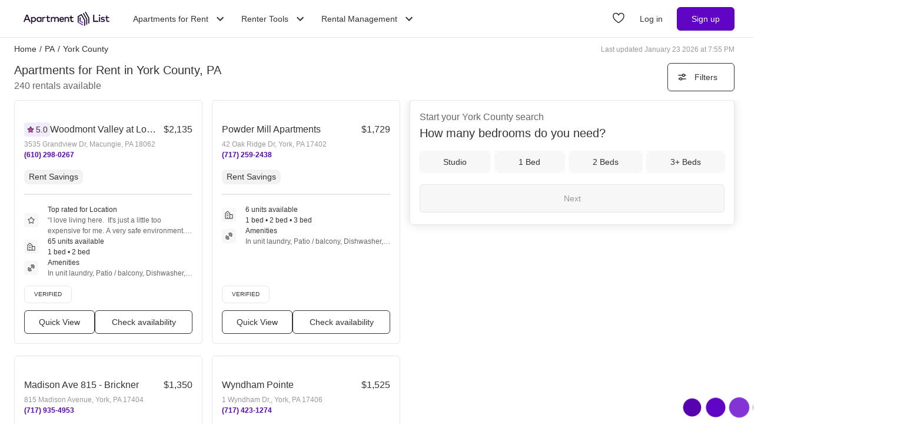

--- FILE ---
content_type: text/html; charset=utf-8
request_url: https://www.apartmentlist.com/pa/york-county
body_size: 71457
content:
<!DOCTYPE html><html lang="en"><head><link crossorigin="use-credentials" href="https://cdn.apartmentlist.com" rel="preconnect"/><meta charSet="utf-8"/><meta content="IE=edge,chrome=1" http-equiv="X-UA-Compatible"/><meta content="DPR, Viewport-Width, Width, Save-Data" http-equiv="Accept-CH"/><meta content="width=device-width, initial-scale=1" name="viewport"/><meta content="Find top apartments in York County, PA with less hassle! Apartment List&#x27;s personalized search, up-to-date prices, and photos make your apartment search easy." name="description"/><meta content="426526116605-b99nbe6sp91k9l1c5v65bnjukn3i3e0v.apps.googleusercontent.com" name="google-signin-client_id"/><link href="https://www.apartmentlist.com/pa/york-county" rel="canonical"/><link href="https://www.apartmentlist.com/pa/york-county/page-2" rel="next"/><meta content="index, follow" name="robots"/><meta content="max-image-preview:large" data-testid="max-image-preview" name="robots"/><meta content="F9E23399A50431AC31E3B0C6FD3802D2" name="msvalidate.01"/><link href="/__falcon__/static/shared/favicon.ico" rel="shortcut icon" type="image/x-icon"/><title>100 Best Apartments In York County, PA (with verified reviews)!</title><meta content="app-id=659694038" name="apple-itunes-app"/><link href="/__falcon__/static/android_manifest.json" rel="manifest"/><link href="/__falcon__/static/shared/apple-icon-57x57.png" rel="apple-touch-icon" sizes="57x57"/><link href="/__falcon__/static/shared/apple-icon-60x60.png" rel="apple-touch-icon" sizes="60x60"/><link href="/__falcon__/static/shared/apple-icon-72x72.png" rel="apple-touch-icon" sizes="72x72"/><link href="/__falcon__/static/shared/apple-icon-76x76.png" rel="apple-touch-icon" sizes="76x76"/><link href="/__falcon__/static/shared/apple-icon-114x114.png" rel="apple-touch-icon" sizes="114x114"/><link href="/__falcon__/static/shared/apple-icon-120x120.png" rel="apple-touch-icon" sizes="120x120"/><link href="/__falcon__/static/shared/apple-icon-144x144.png" rel="apple-touch-icon" sizes="144x144"/><link href="/__falcon__/static/shared/apple-icon-152x152.png" rel="apple-touch-icon" sizes="152x152"/><link href="/__falcon__/static/shared/apple-icon-180x180.png" rel="apple-touch-icon" sizes="180x180"/><link href="/__falcon__/static/shared/android-icon-192x192.png" rel="icon" sizes="192x192" type="image/png"/><link href="/__falcon__/static/shared/favicon-32x32.png" rel="icon" sizes="32x32" type="image/png"/><link href="/__falcon__/static/shared/favicon-96x96.png" rel="icon" sizes="96x96" type="image/png"/><link href="/__falcon__/static/shared/favicon-16x16.png" rel="icon" sizes="16x16" type="image/png"/><meta content="#8434d6" name="msapplication-TileColor"/><meta content="/__falcon__/static/shared/ms-icon-144x144.png" name="msapplication-TileImage"/><script>
          window.dataLayer = window.dataLayer || []
          function gtag() {
            dataLayer.push(arguments)
          }

          gtag('consent', 'default', {"ad_storage":"granted","ad_user_data":"granted","ad_personalization":"granted","analytics_storage":"granted","functionality_storage":"granted","personalization_storage":"granted","security_storage":"granted","x_alist_business_customers":"granted"});</script><link as="image" fetchpriority="high" href="https://cdn.apartmentlist.com/image/upload/c_fill,dpr_auto,f_auto,g_center,h_160,q_auto,w_320/558b6d2bd4c64a6b31c732110c09c151.jpg" id="Woodmont Valley at Lower Macungie Link Photo Gallery 1" imageSizes="100vw, (min-width: 980px) 50vw" imageSrcSet="https://cdn.apartmentlist.com/image/upload/c_fill,dpr_auto,f_auto,g_center,h_160,q_auto,w_320/558b6d2bd4c64a6b31c732110c09c151.jpg 1x, https://cdn.apartmentlist.com/image/upload/c_fill,dpr_auto,f_auto,g_center,h_320,q_auto,w_640/558b6d2bd4c64a6b31c732110c09c151.jpg 2x" rel="preload"/><link as="image" fetchpriority="high" href="https://cdn.apartmentlist.com/image/upload/c_fill,dpr_auto,f_auto,g_center,h_160,q_auto,w_320/obnai0szargittuxvit9.jpg" id="Powder Mill Apartments Link Photo Gallery 2" imageSizes="100vw, (min-width: 980px) 50vw" imageSrcSet="https://cdn.apartmentlist.com/image/upload/c_fill,dpr_auto,f_auto,g_center,h_160,q_auto,w_320/obnai0szargittuxvit9.jpg 1x, https://cdn.apartmentlist.com/image/upload/c_fill,dpr_auto,f_auto,g_center,h_320,q_auto,w_640/obnai0szargittuxvit9.jpg 2x" rel="preload"/><meta name="next-head-count" content="34"/><link rel="preload" href="/__falcon__/_next/static/css/e445ef5ae0409fa4.css" as="style"/><link rel="stylesheet" href="/__falcon__/_next/static/css/e445ef5ae0409fa4.css" data-n-g=""/><noscript data-n-css=""></noscript><script defer="" nomodule="" src="/__falcon__/_next/static/chunks/polyfills-c67a75d1b6f99dc8.js"></script><script defer="" src="/__falcon__/_next/static/chunks/9a623775-689da48420b3c7bb.js"></script><script defer="" src="/__falcon__/_next/static/chunks/fec483df-c0eebccfb024cdc1.js"></script><script defer="" src="/__falcon__/_next/static/chunks/1896-3ea891d09ee757c9.js"></script><script defer="" src="/__falcon__/_next/static/chunks/4855-5d7bd2122f6e3d0b.js"></script><script defer="" src="/__falcon__/_next/static/chunks/220-b793c24745d31e87.js"></script><script defer="" src="/__falcon__/_next/static/chunks/7633-f7e4bfc52d7c32f5.js"></script><script defer="" src="/__falcon__/_next/static/chunks/9990-acb501bb1838c4de.js"></script><script defer="" src="/__falcon__/_next/static/chunks/4930-82d0033defe95c67.js"></script><script defer="" src="/__falcon__/_next/static/chunks/3532-b8c2836ddc231848.js"></script><script defer="" src="/__falcon__/_next/static/chunks/664-4bc6eb57d4a4642a.js"></script><script defer="" src="/__falcon__/_next/static/chunks/3366-04c9fbc7bf29272a.js"></script><script defer="" src="/__falcon__/_next/static/chunks/8571-43750033a0ac27e3.js"></script><script defer="" src="/__falcon__/_next/static/chunks/9812-a049b9e1baf8e39e.js"></script><script defer="" src="/__falcon__/_next/static/chunks/8189-34f0f23bd3f52aed.js"></script><script defer="" src="/__falcon__/_next/static/chunks/6817-d8b9da3711105889.js"></script><script defer="" src="/__falcon__/_next/static/chunks/9180-0ed622cd2703b3f6.js"></script><script defer="" src="/__falcon__/_next/static/chunks/6763-5414e7f02905f2c1.js"></script><script defer="" src="/__falcon__/_next/static/chunks/5125-44ca9ca11e033c9a.js"></script><script defer="" src="/__falcon__/_next/static/chunks/4628-32b1bf03bef7e1a0.js"></script><script defer="" src="/__falcon__/_next/static/chunks/6659-88ff4920db78ee3b.js"></script><script defer="" src="/__falcon__/_next/static/chunks/6014-4126d6883638cc3a.js"></script><script defer="" src="/__falcon__/_next/static/chunks/5182-f23bf0e579d45e77.js"></script><script defer="" src="/__falcon__/_next/static/chunks/7691-529059c5b247fa02.js"></script><script defer="" src="/__falcon__/_next/static/chunks/8233.85b342e879703027.js"></script><script defer="" src="/__falcon__/_next/static/chunks/9121.b7fdd460ac10714d.js"></script><script defer="" src="/__falcon__/_next/static/chunks/8494.a7022a28adca661c.js"></script><script src="/__falcon__/_next/static/chunks/webpack-430811caff7169e7.js" defer=""></script><script src="/__falcon__/_next/static/chunks/framework-35e3937bed949186.js" defer=""></script><script src="/__falcon__/_next/static/chunks/main-4fc9aa8b75671497.js" defer=""></script><script src="/__falcon__/_next/static/chunks/pages/_app-325503c21ccd2f50.js" defer=""></script><script src="/__falcon__/_next/static/chunks/3393-2d42b253776e5d8a.js" defer=""></script><script src="/__falcon__/_next/static/chunks/4008-996728b915c9c4b0.js" defer=""></script><script src="/__falcon__/_next/static/chunks/6261-f75566fa41ebbbe4.js" defer=""></script><script src="/__falcon__/_next/static/chunks/2547-71924f4e224ff460.js" defer=""></script><script src="/__falcon__/_next/static/chunks/1802-95e53227bfec028c.js" defer=""></script><script src="/__falcon__/_next/static/chunks/2377-5b31e57573f9710f.js" defer=""></script><script src="/__falcon__/_next/static/chunks/786-55356efe17fd6a94.js" defer=""></script><script src="/__falcon__/_next/static/chunks/88-cd2b5452e617195b.js" defer=""></script><script src="/__falcon__/_next/static/chunks/pages/city/CityLandingEntryPage-55903be2dfaee8d7.js" defer=""></script><script src="/__falcon__/_next/static/EMfd9GcK68HjymSruaVxV/_buildManifest.js" defer=""></script><script src="/__falcon__/_next/static/EMfd9GcK68HjymSruaVxV/_ssgManifest.js" defer=""></script><style data-emotion="css-global 1wkk1oo">html{-webkit-font-smoothing:antialiased;-moz-osx-font-smoothing:grayscale;box-sizing:border-box;-webkit-text-size-adjust:100%;}*,*::before,*::after{box-sizing:inherit;}strong,b{font-weight:700;}body{margin:0;color:#333333;font-size:14px;height:100%;line-height:1.5;font-family:"Helvetica Neue",Roboto,Helvetica,Arial,sans-serif;font-weight:400;background-color:#ffffff;}@media print{body{background-color:#ffffff;}}body::backdrop{background-color:#ffffff;}:root{--navbar-height:55px;--total-navbar-height:55px;--footer-nav-height:72px;--total-footer-nav-height:72px;}html{border:0;border-style:solid;margin:0;padding:0;vertical-align:baseline;-webkit-font-smoothing:auto;-moz-osx-font-smoothing:auto;}body{border:0;border-style:solid;margin:0;padding:0;vertical-align:baseline;}div{border:0;border-style:solid;margin:0;padding:0;vertical-align:baseline;}span{border:0;border-style:solid;margin:0;padding:0;vertical-align:baseline;}iframe{border:0;border-style:solid;margin:0;padding:0;vertical-align:baseline;}h1{border:0;border-style:solid;margin:0;padding:0;vertical-align:baseline;font:inherit;font-family:'Helvetica Neue','Roboto',Helvetica,Arial,sans-serif;}h2{border:0;border-style:solid;margin:0;padding:0;vertical-align:baseline;font:inherit;font-family:'Helvetica Neue','Roboto',Helvetica,Arial,sans-serif;}h3{border:0;border-style:solid;margin:0;padding:0;vertical-align:baseline;font:inherit;font-family:'Helvetica Neue','Roboto',Helvetica,Arial,sans-serif;}h4{border:0;border-style:solid;margin:0;padding:0;vertical-align:baseline;font:inherit;font-family:'Helvetica Neue','Roboto',Helvetica,Arial,sans-serif;}h5{border:0;border-style:solid;margin:0;padding:0;vertical-align:baseline;font:inherit;font-family:'Helvetica Neue','Roboto',Helvetica,Arial,sans-serif;}h6{border:0;border-style:solid;margin:0;padding:0;vertical-align:baseline;font:inherit;font-family:'Helvetica Neue','Roboto',Helvetica,Arial,sans-serif;}p{border:0;border-style:solid;margin:0;padding:0;vertical-align:baseline;}ol{border:0;border-style:solid;margin:0;padding:0;vertical-align:baseline;list-style:none;}ul{border:0;border-style:solid;margin:0;padding:0;vertical-align:baseline;list-style:none;}a{color:#333333;font-weight:400;}button{border:0;border-style:solid;margin:0;padding:0;vertical-align:baseline;color:inherit;font-family:'Helvetica Neue','Roboto',Helvetica,Arial,sans-serif;}sup{border:0;border-style:solid;margin:0;padding:0;vertical-align:baseline;}</style><style data-emotion="css-global adz3n1">.carousel .control-arrow,.carousel.carousel-slider .control-arrow{position:absolute;z-index:2;top:20px;background:none;border:0;font-size:32px;cursor:pointer;}.carousel .control-arrow:before,.carousel.carousel-slider .control-arrow:before{margin:0 5px;display:inline-block;border-top:8px solid transparent;border-bottom:8px solid transparent;content:'';}.carousel .control-disabled.control-arrow{opacity:0;-webkit-filter:alpha(opacity=0);filter:alpha(opacity=0);cursor:inherit;display:none;}.carousel .control-prev.control-arrow{left:0;}.carousel .control-next.control-arrow{right:0;}.carousel{position:relative;width:100%;}.carousel *{-webkit-box-sizing:border-box;-moz-box-sizing:border-box;box-sizing:border-box;}.carousel img{width:100%;display:inline-block;pointer-events:none;}.carousel .carousel{position:relative;}.carousel .control-arrow{outline:0;border:0;background:none;top:50%;margin-top:-13px;font-size:18px;}.carousel .thumbs-wrapper{margin:20px;overflow:hidden;}.carousel .thumbs{-webkit-transition:all 0.15s ease-in;-moz-transition:all 0.15s ease-in;-ms-transition:all 0.15s ease-in;-o-transition:all 0.15s ease-in;-webkit-transition:all 0.15s ease-in;transition:all 0.15s ease-in;-webkit-transform:translate3d(0, 0, 0);-moz-transform:translate3d(0, 0, 0);-ms-transform:translate3d(0, 0, 0);-o-transform:translate3d(0, 0, 0);-webkit-transform:translate3d(0, 0, 0);-moz-transform:translate3d(0, 0, 0);-ms-transform:translate3d(0, 0, 0);transform:translate3d(0, 0, 0);position:relative;list-style:none;white-space:nowrap;}.carousel .thumb{-webkit-transition:border 0.15s ease-in;-moz-transition:border 0.15s ease-in;-ms-transition:border 0.15s ease-in;-o-transition:border 0.15s ease-in;-webkit-transition:border 0.15s ease-in;transition:border 0.15s ease-in;display:inline-block;width:80px;margin-right:6px;white-space:nowrap;overflow:hidden;border:3px solid #fff;padding:2px;}.carousel .thumb:focus{border:3px solid #ccc;outline:none;}.carousel .thumb.selected,.carousel .thumb:hover{border:3px solid #333;}.carousel .thumb img{vertical-align:top;}.carousel.carousel-slider{position:relative;margin:0;overflow:hidden;}.carousel.carousel-slider .control-arrow{top:0;color:#fff;font-size:26px;bottom:0;margin-top:0;padding:15px;}.carousel .slider-wrapper{overflow:hidden;margin:auto;width:100%;-webkit-transition:height 0.15s ease-in;-moz-transition:height 0.15s ease-in;-ms-transition:height 0.15s ease-in;-o-transition:height 0.15s ease-in;-webkit-transition:height 0.15s ease-in;transition:height 0.15s ease-in;}.carousel .slider-wrapper.axis-horizontal .slider{-ms-box-orient:horizontal;display:-webkit-box;display:-moz-box;display:-ms-flexbox;display:-webkit-box;display:-webkit--moz-flex;display:-ms--moz-flexbox;display:-moz-flex;display:-webkit-box;display:-webkit--webkit-flex;display:-ms--webkit-flexbox;display:-webkit-flex;display:-webkit-box;display:-webkit-flex;display:-ms-flexbox;display:flex;}.carousel .slider-wrapper.axis-horizontal .slider .slide{-webkit-flex-direction:column;-ms-flex-direction:column;flex-direction:column;-webkit-box-flex-flow:column;-webkit-flex-flow:column;-ms-flex-flow:column;flex-flow:column;}.carousel .slider-wrapper.axis-vertical{-ms-box-orient:horizontal;display:-webkit-box;display:-moz-box;display:-ms-flexbox;display:-webkit-box;display:-webkit--moz-flex;display:-ms--moz-flexbox;display:-moz-flex;display:-webkit-box;display:-webkit--webkit-flex;display:-ms--webkit-flexbox;display:-webkit-flex;display:-webkit-box;display:-webkit-flex;display:-ms-flexbox;display:flex;}.carousel .slider-wrapper.axis-vertical .slider{-webkit-flex-direction:column;-webkit-flex-direction:column;-ms-flex-direction:column;flex-direction:column;}.carousel .slider{margin:0;padding:0;position:relative;list-style:none;width:100%;}.carousel .slider.animated{-webkit-transition:all 0.35s ease-in-out;-moz-transition:all 0.35s ease-in-out;-ms-transition:all 0.35s ease-in-out;-o-transition:all 0.35s ease-in-out;-webkit-transition:all 0.35s ease-in-out;transition:all 0.35s ease-in-out;}.carousel .slide{min-width:100%;margin:0;position:relative;text-align:center;background:#eef3f5;}.carousel .slide img{width:100%;vertical-align:top;border:0;}.carousel .slide iframe{display:inline-block;width:calc(100% - 80px);margin:0 40px 40px;border:0;}.carousel .slide .legend{-webkit-transition:all 0.5s ease-in-out;-moz-transition:all 0.5s ease-in-out;-ms-transition:all 0.5s ease-in-out;-o-transition:all 0.5s ease-in-out;-webkit-transition:all 0.5s ease-in-out;transition:all 0.5s ease-in-out;position:absolute;bottom:40px;left:50%;margin-left:-45%;width:90%;border-radius:10px;background:#000;color:#fff;padding:10px;font-size:12px;text-align:center;opacity:0.25;-webkit-transition:opacity 0.35s ease-in-out;-moz-transition:opacity 0.35s ease-in-out;-ms-transition:opacity 0.35s ease-in-out;-o-transition:opacity 0.35s ease-in-out;-webkit-transition:opacity 0.35s ease-in-out;transition:opacity 0.35s ease-in-out;}.carousel .control-dots{position:absolute;bottom:0;margin:10px 0;text-align:center;width:100%;}@media (min-width: 960px){.carousel .control-dots{bottom:0;}}.carousel .control-dots .dot{-webkit-transition:opacity 0.25s ease-in;-moz-transition:opacity 0.25s ease-in;-ms-transition:opacity 0.25s ease-in;-o-transition:opacity 0.25s ease-in;-webkit-transition:opacity 0.25s ease-in;transition:opacity 0.25s ease-in;opacity:0.3;-webkit-filter:alpha(opacity=30);filter:alpha(opacity=30);box-shadow:1px 1px 2px rgba(0, 0, 0, 0.9);background:#fff;border-radius:50%;width:8px;height:8px;cursor:pointer;display:inline-block;margin:0 8px;}.carousel .control-dots .dot.selected,.carousel .control-dots .dot:hover{opacity:1;-webkit-filter:alpha(opacity=100);filter:alpha(opacity=100);}.carousel .carousel-status{background:#0000007a;border-radius:4px;min-width:70px;width:-webkit-fit-content;width:-moz-fit-content;width:fit-content;max-width:86px;text-align:center;position:absolute;top:auto;margin-bottom:0;bottom:8px;right:8px;padding:4px 8px;font-size:14px;font-weight:500;color:#fff;z-index:10;}.carousel:hover .slide .legend{opacity:1;}</style><style data-emotion="css-global 14okaou">:root{--total-footer-nav-height:72px;}</style><style data-emotion="css-global 12cf9kx">@media screen and (min-width: 980px){:root{--total-navbar-height:64px;--navbar-height:64px;}}</style><style data-emotion="css vubbuv mij1z 131espl 1slubt3 j2u88l 1jx6m4p xdytds">.css-vubbuv{-webkit-user-select:none;-moz-user-select:none;-ms-user-select:none;user-select:none;width:1em;height:1em;display:inline-block;fill:currentColor;-webkit-flex-shrink:0;-ms-flex-negative:0;flex-shrink:0;-webkit-transition:fill 200ms cubic-bezier(0.4, 0, 0.2, 1) 0ms;transition:fill 200ms cubic-bezier(0.4, 0, 0.2, 1) 0ms;font-size:1.5rem;}.css-mij1z{-webkit-user-select:none;-moz-user-select:none;-ms-user-select:none;user-select:none;width:1em;height:1em;display:inline-block;fill:currentColor;-webkit-flex-shrink:0;-ms-flex-negative:0;flex-shrink:0;-webkit-transition:fill 200ms cubic-bezier(0.4, 0, 0.2, 1) 0ms;transition:fill 200ms cubic-bezier(0.4, 0, 0.2, 1) 0ms;font-size:1.5rem;height:13px;margin-top:1px;width:13px;color:#333333;}.css-131espl{display:-webkit-inline-box;display:-webkit-inline-flex;display:-ms-inline-flexbox;display:inline-flex;-webkit-align-items:center;-webkit-box-align:center;-ms-flex-align:center;align-items:center;-webkit-box-pack:center;-ms-flex-pack:center;-webkit-justify-content:center;justify-content:center;position:relative;box-sizing:border-box;-webkit-tap-highlight-color:transparent;background-color:transparent;outline:0;border:0;margin:0;border-radius:0;padding:0;cursor:pointer;-webkit-user-select:none;-moz-user-select:none;-ms-user-select:none;user-select:none;vertical-align:middle;-moz-appearance:none;-webkit-appearance:none;-webkit-text-decoration:none;text-decoration:none;color:inherit;border-style:solid;}.css-131espl::-moz-focus-inner{border-style:none;}.css-131espl.Mui-disabled{pointer-events:none;cursor:default;}@media print{.css-131espl{-webkit-print-color-adjust:exact;color-adjust:exact;}}.css-1slubt3{background-color:rgba(0, 0, 0, 0);}.css-j2u88l{-webkit-column-width:auto;column-width:auto;-webkit-column-count:1;column-count:1;}@media screen and (min-width: 600px){.css-j2u88l{-webkit-column-count:1;column-count:1;}}@media screen and (min-width: 980px){.css-j2u88l{-webkit-column-count:2;column-count:2;}}@media screen and (min-width: 1200px){.css-j2u88l{-webkit-column-count:2;column-count:2;}}.css-1jx6m4p{display:inline-block;font-weight:400;margin-bottom:20px;-webkit-text-decoration:none;text-decoration:none;text-transform:none;}.css-1jx6m4p:hover,.css-1jx6m4p:focus{color:inherit;-webkit-text-decoration:inherit;text-decoration:inherit;}@media (min-width:980px){.css-1jx6m4p{margin-bottom:10px;}}.css-xdytds{height:400px;width:100%;}</style></head><body><div id="__next"><div class="min-h-dvh md:min-h-[auto]"><main><div class="min-h-dvh"><div name="listingsScrollPoint"></div><div class="sticky top-0 z-[1011] border-b-[0.5px] border-smoke-darker bg-white px-4 py-5 map:hidden"><div class="text-caption text-slate-light">Start your <!-- -->York County<!-- --> search</div><div class="text-subheading-medium text-slate">How many bedrooms do you need?</div><div class="flex flex-row items-center pt-5"><div class="flex w-full flex-row justify-between"><button aria-label="Studio" class="flex cursor-pointer items-center justify-center gap-x-2 rounded-lg px-4 font-sans leading-5 text-slate outline outline-1 hover:outline-smoke-darkest [@media(hover:hover)]:hover:outline-2 py-2 bg-smoke outline-smoke focus:ring-2 focus:ring-slate w-full" data-testid="Studio" type="button"><span class="whitespace-nowrap text-subheading-small">Studio</span></button><button aria-label="1 Bed" class="flex cursor-pointer items-center justify-center gap-x-2 rounded-lg px-4 font-sans leading-5 text-slate outline outline-1 hover:outline-smoke-darkest [@media(hover:hover)]:hover:outline-2 py-2 bg-smoke outline-smoke focus:ring-2 focus:ring-slate ml-3 w-full" data-testid="1 Bed" type="button"><span class="whitespace-nowrap text-subheading-small">1</span></button><button aria-label="2 Beds" class="flex cursor-pointer items-center justify-center gap-x-2 rounded-lg px-4 font-sans leading-5 text-slate outline outline-1 hover:outline-smoke-darkest [@media(hover:hover)]:hover:outline-2 py-2 bg-smoke outline-smoke focus:ring-2 focus:ring-slate ml-3 w-full" data-testid="2 Beds" type="button"><span class="whitespace-nowrap text-subheading-small">2</span></button><button aria-label="3+ Beds" class="flex cursor-pointer items-center justify-center gap-x-2 rounded-lg px-4 font-sans leading-5 text-slate outline outline-1 hover:outline-smoke-darkest [@media(hover:hover)]:hover:outline-2 py-2 bg-smoke outline-smoke focus:ring-2 focus:ring-slate ml-3 w-full" data-testid="3+ Beds" type="button"><span class="whitespace-nowrap text-subheading-small">3+</span></button></div><button aria-label="Next" class="ml-2 h-10 w-11 cursor-pointer rounded-full bg-purple hover:border-2 hover:border-purple hover:bg-purple-light focus:ring-2 focus:ring-slate" type="submit"><svg class="MuiSvgIcon-root MuiSvgIcon-fontSizeMedium css-vubbuv" focusable="false" aria-hidden="true" viewBox="0 0 24 24" data-testid="ArrowForwardIcon" style="color:white;margin-top:2px"><path d="m12 4-1.41 1.41L16.17 11H4v2h12.17l-5.58 5.59L12 20l8-8z"></path></svg></button></div></div><div class="relative my-0 flex h-7 max-w-[1600px] flex-wrap justify-between pt-1 mx-auto px-4 md:top-[--total-navbar-height] min-[1159px]:px-6"><div class="flex flex-wrap justify-between overflow-hidden h-6 md:w-[calc(100%-8px)] min-[1159px]:w-full lg:w-[calc(100%-8px)]"><nav aria-label="Breadcrumbs"><ol class="mr-[50px] flex items-center truncate font-medium sm:mr-0 [&amp;_a]:font-normal [&amp;_a]:text-slate hover:[&amp;_a]:cursor-pointer hover:[&amp;_a]:underline"><li class="mx-0 my-[5px] flex flex-row whitespace-nowrap capitalize no-underline [&amp;_a]:no-underline" data-testid="crumb-0"><a href="/"><div class=""><span>Home</span><meta content="1"/></div></a><span class="mx-[5px]">/</span></li><li class="mx-0 my-[5px] flex flex-row whitespace-nowrap capitalize no-underline [&amp;_a]:no-underline" data-testid="crumb-1"><a href="/pa"><div class=""><span>PA</span><meta content="2"/></div></a><span class="mx-[5px]">/</span></li><li class="mx-0 my-[5px] flex flex-row whitespace-nowrap capitalize no-underline [&amp;_a]:no-underline shrink-[2000] truncate" data-testid="crumb-2"><span><div class="shrink-[2000] truncate"><span>york county</span><meta content="3"/></div></span></li></ol></nav><div class="hidden self-center text-caption text-slate-lighter before:mr-1 md:block">Last updated January 23 2026 at 7:55 PM</div></div></div><div class="relative top-0 z-sticky-nav mx-auto flex flex-wrap items-center bg-white px-4 py-3 [--filter-sort-width:126px] max-[360px]:[--filter-sort-width:72px] map:sticky md:top-[calc(var(--total-navbar-height)-1px)] md:mr-0 md:mt-[--total-navbar-height] md:max-w-[1600px] md:border-none md:[--filter-sort-width:328px] min-[1159px]:px-6 lg:mx-auto"><div class="order-1 mb-0 flex grow flex-col justify-start min-[1280px]:items-baseline" data-testid="title-and-subtitle"><h1 class="text-subheading-medium map:text-subheading-large md:mr-2">Apartments for Rent in York County, PA</h1><span class="text-caption-bold text-slate-light map:text-subheading-medium" data-testid="subtitle">240<!-- --> <!-- -->rentals available</span></div><div class="order-2 flex w-fit flex-row flex-nowrap items-center justify-end gap-3 min-[980px]:pr-2 min-[1159px]:pr-0 min-[1200px]:pr-2 min-[1280px]:order-3"><button class="flex h-12 min-w-[48px] cursor-pointer items-center justify-center overflow-hidden rounded-[6px] border border-slate bg-white px-4 text-subheading-small hover:!border-slate hover:!bg-smoke focus-visible:outline-blue-dark" type="button"><svg class="stroke-slate" fill="none" height="16" viewBox="0 0 16 16" width="16" xmlns="http://www.w3.org/2000/svg"><path d="M13 4.66992L14 4.66992" stroke-linecap="round" stroke-width="1.5"></path><path d="M2 4.66992H8" stroke-linecap="round" stroke-width="1.5"></path><path d="M12.2498 4.83366C12.2498 5.89221 11.3917 6.75033 10.3332 6.75033C9.27462 6.75033 8.4165 5.89221 8.4165 4.83366C8.4165 3.77511 9.27462 2.91699 10.3332 2.91699C11.3917 2.91699 12.2498 3.77511 12.2498 4.83366Z" stroke-width="1.5"></path><path d="M3 10.9971L2 10.9971" stroke-linecap="round" stroke-width="1.5"></path><path d="M14 10.9971L8 10.9971" stroke-linecap="round" stroke-width="1.5"></path><path d="M3.75016 10.8333C3.75016 9.77479 4.60828 8.91667 5.66683 8.91667C6.72538 8.91667 7.5835 9.77479 7.5835 10.8333C7.5835 11.8919 6.72538 12.75 5.66683 12.75C4.60828 12.75 3.75016 11.8919 3.75016 10.8333Z" stroke-width="1.5"></path></svg><div class="w-16 text-center max-[360px]:hidden">Filters</div></button></div></div><div class="flex w-full items-stretch justify-between pb-6 min-[800px]:pr-4 min-[1159px]:px-6 lg:mx-auto lg:my-0 lg:max-w-[1600px]"><div class="mt-[-8px] min-h-[400px] w-full grow min-[800px]:w-1/2 md:grow-0 min-[1200px]:w-2/3"><div class="pl-4 min-[1159px]:pl-0"><div class="flex min-h-[400px] flex-col p-0 text-left"><div class="group relative mt-2 after:clear-both after:table after:content-[&quot;&quot;]" data-testid="listings-column"><ul class="flex flex-wrap"><li class="w-full list-none pr-4 min-[600px]:w-1/2 min-[800px]:w-full min-[1159px]:w-full lg:w-1/2"><div class="h-full pb-5"><div class="group h-[calc(100%-20px)] h-full" data-is-active="false"><article class="flex h-full flex-col rounded-md border border-smoke-darker bg-white hover:cursor-pointer hover:border-purple" data-testid="listing-card"><div class="flex size-full flex-col no-underline"><div class=""><div class="relative h-full overflow-hidden p-2"><div class="group relative inline-block h-fit w-full overflow-hidden"><div class="LazyLoad aspect-[2/1]" style="height:100%;width:100%"></div><button aria-label="Save to your list of favorites" class="absolute z-over-listing-tag-dropdown flex size-10 cursor-pointer items-center justify-center rounded-[4px] bg-slate text-[24px] text-white hover:opacity-80 right-2 top-2 opacity-70" type="button"><svg class="MuiSvgIcon-root MuiSvgIcon-fontSizeMedium css-vubbuv" focusable="false" aria-hidden="true" viewBox="0 0 24 24" data-testid="FavoriteBorderIcon"><path d="M16.5 3c-1.74 0-3.41.81-4.5 2.09C10.91 3.81 9.24 3 7.5 3 4.42 3 2 5.42 2 8.5c0 3.78 3.4 6.86 8.55 11.54L12 21.35l1.45-1.32C18.6 15.36 22 12.28 22 8.5 22 5.42 19.58 3 16.5 3zm-4.4 15.55-.1.1-.1-.1C7.14 14.24 4 11.39 4 8.5 4 6.5 5.5 5 7.5 5c1.54 0 3.04.99 3.57 2.36h1.87C13.46 5.99 14.96 5 16.5 5c2 0 3.5 1.5 3.5 3.5 0 2.89-3.14 5.74-7.9 10.05z"></path></svg></button><button aria-label="Previous image" class="z-10 absolute left-0 top-0 flex h-full w-8 items-center justify-start bg-transparent bg-prev-arrow-gradient pl-1 opacity-0 transition-opacity hover:cursor-pointer focus:opacity-100 group-hover:opacity-100" name="prev" type="button"><svg class="MuiSvgIcon-root MuiSvgIcon-fontSizeMedium text-white scale-[2.0] css-vubbuv" focusable="false" aria-hidden="true" viewBox="0 0 24 24" data-testid="ChevronLeftIcon"><path d="M15.41 7.41 14 6l-6 6 6 6 1.41-1.41L10.83 12z"></path></svg></button><button aria-label="Next image" class="z-10 absolute right-0 top-0 flex h-full w-8 items-center justify-end bg-transparent bg-next-arrow-gradient pr-1 opacity-0 transition-opacity hover:cursor-pointer focus:opacity-100 group-hover:opacity-100" type="button"><svg class="MuiSvgIcon-root MuiSvgIcon-fontSizeMedium text-white scale-[2.0] css-vubbuv" focusable="false" aria-hidden="true" viewBox="0 0 24 24" data-testid="ChevronRightIcon"><path d="M10 6 8.59 7.41 13.17 12l-4.58 4.59L10 18l6-6z"></path></svg></button></div></div></div><div class="flex flex-1 flex-col justify-between px-4"><div class="flex flex-col"><div class="flex w-full items-center justify-between gap-2"><div class="max-w-[80%] overflow-hidden"><div class="mb-1 flex flex-row gap-2"><div class="flex items-center space-x-0.5 rounded bg-purple-lighter px-1"><svg viewBox="0 0 24 24" fill="none" xmlns="http://www.w3.org/2000/svg" aria-label="Overall rating" height="14" width="14"><path d="m12.621 4.403 1.962 4.13a.651.651 0 0 0 .203.263c.089.067.193.11.303.122l4.33.67c.125.016.243.07.34.154.098.084.17.195.209.32a.723.723 0 0 1-.18.722l-3.12 3.228a.709.709 0 0 0-.197.617l.752 4.542a.735.735 0 0 1-.04.387.704.704 0 0 1-.23.307.662.662 0 0 1-.717.052l-3.899-2.148a.703.703 0 0 0-.641 0l-3.898 2.148a.655.655 0 0 1-.717-.052.704.704 0 0 1-.23-.306.735.735 0 0 1-.04-.388l.752-4.592a.71.71 0 0 0-.197-.618l-3.158-3.178a.723.723 0 0 1-.17-.736.694.694 0 0 1 .223-.319.65.65 0 0 1 .354-.14l4.33-.67a.614.614 0 0 0 .302-.122.652.652 0 0 0 .204-.264l1.961-4.13a.687.687 0 0 1 .246-.293.646.646 0 0 1 .717 0 .687.687 0 0 1 .246.294Z" fill="url(#hue_star_svg__a)"></path><path fill-rule="evenodd" clip-rule="evenodd" d="M11.825 3.018a1.397 1.397 0 0 0-.923.557c-.084.119-.358.675-1.144 2.324A1179.92 1179.92 0 0 1 8.72 8.076c-.003.005-1.046.169-2.319.365-2.281.351-2.45.382-2.63.48-.55.301-.86.948-.748 1.56.038.211.128.442.23.595.052.077.697.738 1.744 1.787.913.916 1.668 1.676 1.676 1.689.01.013-.156 1.062-.374 2.383-.354 2.135-.391 2.383-.393 2.6-.001.258.02.366.12.603.155.37.475.669.863.806.14.05.183.055.435.056.258.001.292-.003.434-.055.087-.032 1.04-.543 2.197-1.18a160.423 160.423 0 0 1 2.063-1.123c.01 0 .938.506 2.062 1.124 1.156.635 2.112 1.148 2.198 1.18.142.05.175.055.434.054.252-.001.295-.007.434-.056.224-.079.403-.197.581-.382.129-.133.173-.197.247-.353.127-.271.158-.405.155-.683-.002-.204-.047-.5-.393-2.57l-.39-2.34 1.662-1.714c1.737-1.791 1.799-1.86 1.894-2.125a1.532 1.532 0 0 0-.264-1.53 1.537 1.537 0 0 0-.716-.447c-.053-.012-1.111-.178-2.352-.37-1.49-.229-2.26-.355-2.265-.371-.004-.014-.472-.997-1.039-2.185-.716-1.5-1.061-2.202-1.13-2.297a1.393 1.393 0 0 0-.945-.56.954.954 0 0 0-.366.001Zm-.131 2.223C10.492 7.783 9.93 8.937 9.84 9.05a1.403 1.403 0 0 1-.678.474c-.07.021-1.133.193-2.36.381a142.99 142.99 0 0 0-2.262.357c-.023.01.376.421 1.61 1.66.902.904 1.673 1.69 1.713 1.748.104.145.187.324.236.506.082.306.082.306-.349 2.917a140.236 140.236 0 0 0-.38 2.367c.005.005.885-.472 1.956-1.061s2.008-1.1 2.082-1.135a1.3 1.3 0 0 1 .609-.133 1.3 1.3 0 0 1 .608.133c.075.036 1.012.546 2.083 1.135 1.07.589 1.95 1.066 1.955 1.061.005-.005-.164-1.052-.375-2.327-.212-1.275-.39-2.37-.398-2.432-.029-.258.067-.639.226-.894.064-.103.443-.507 1.504-1.604.78-.806 1.522-1.57 1.65-1.7.127-.13.226-.239.221-.243-.005-.004-.995-.16-2.201-.344a103.713 103.713 0 0 1-2.357-.377 1.374 1.374 0 0 1-.74-.489c-.09-.114-.65-1.268-1.852-3.81a11.714 11.714 0 0 0-.324-.658c-.007 0-.153.296-.324.658Z" fill="#333"></path><defs><linearGradient id="hue_star_svg__a" x1="12" y1="20" x2="17.296" y2="6.004" gradientUnits="userSpaceOnUse"><stop stop-color="#FC5D77"></stop><stop offset="1" stop-color="#8434D6"></stop></linearGradient></defs></svg><span class="text-subheading-small">5.0</span></div><h3 class="text-subheading-medium no-underline truncate">Woodmont Valley at Lower Macungie</h3></div></div><span class="mb-1 text-base font-medium text-slate">$2,135</span></div><address class="text-caption not-italic text-slate-lighter truncate whitespace-nowrap">3535 Grandview Dr, Macungie, PA 18062</address><a aria-label="Call Woodmont Valley at Lower Macungie at (610) 298-0267" class="m-0 w-fit cursor-pointer border-none bg-transparent p-0 text-caption font-bold text-purple-darker no-underline hover:underline group-loading:hidden" href="tel:+16102980267">(610) 298-0267</a><div class="mt-4 flex flex-row flex-wrap gap-2" data-testid="card-badges-section"><div class="relative z-foreground flex items-center justify-center whitespace-nowrap rounded-lg text-subheading-small leading-tight [&amp;_svg]:size-4 gap-x-1 px-2 py-1 bg-smoke-dark text-slate">Rent Savings</div></div><div><hr class="my-4 border border-smoke-darker"/></div><div class="flex flex-col gap-2"><div class="group-loading:loading-darker flex items-center"><div class="group-loading:loading-darker relative flex size-6 min-w-6 items-center justify-center rounded bg-smoke mr-4"><svg viewBox="0 0 16 17" fill="none" xmlns="http://www.w3.org/2000/svg" aria-hidden="true" height="16" width="16"><path fill-rule="evenodd" clip-rule="evenodd" d="M7.883 2.512a.931.931 0 0 0-.615.371c-.056.08-.239.45-.762 1.55l-.692 1.45c-.002.004-.698.113-1.546.244-1.521.235-1.634.255-1.754.32a1 1 0 0 0-.499 1.04c.026.141.085.295.154.397.034.051.464.492 1.162 1.191.61.611 1.112 1.118 1.118 1.126.006.009-.104.708-.25 1.589-.236 1.423-.26 1.589-.261 1.734a.824.824 0 0 0 .08.402.983.983 0 0 0 .575.537c.093.033.122.036.29.037.172 0 .194-.002.289-.037.058-.02.693-.361 1.465-.786.75-.412 1.368-.749 1.375-.749.006 0 .625.337 1.375.75.77.423 1.407.764 1.465.785.094.035.117.038.289.037.168 0 .197-.005.29-.037a.96.96 0 0 0 .387-.255.717.717 0 0 0 .165-.236.864.864 0 0 0 .103-.455c-.001-.136-.031-.333-.262-1.713l-.26-1.56 1.108-1.142c1.158-1.195 1.2-1.24 1.263-1.418a1.022 1.022 0 0 0-.176-1.02 1.025 1.025 0 0 0-.478-.298c-.035-.007-.74-.118-1.568-.245-.993-.153-1.506-.238-1.51-.248-.002-.01-.314-.665-.692-1.457-.478-1-.708-1.468-.753-1.532a.929.929 0 0 0-.63-.372.636.636 0 0 0-.245 0Zm-.087 1.482C6.995 5.689 6.62 6.458 6.56 6.534a.935.935 0 0 1-.452.316c-.047.014-.755.129-1.574.254-.818.126-1.496.233-1.508.238-.015.007.25.281 1.073 1.106a52.531 52.531 0 0 1 1.143 1.166c.069.096.124.216.157.338.055.204.055.204-.232 1.944a93.29 93.29 0 0 0-.254 1.578c.003.003.59-.315 1.304-.707.714-.393 1.339-.733 1.388-.757a.867.867 0 0 1 .406-.089c.157 0 .272.025.405.09.05.023.675.363 1.389.756.714.392 1.3.71 1.304.707.003-.003-.11-.701-.25-1.551-.142-.85-.261-1.58-.266-1.621-.02-.173.045-.426.15-.597.044-.068.296-.338 1.003-1.069a407.04 407.04 0 0 1 1.1-1.133c.085-.086.151-.16.148-.162-.003-.003-.664-.107-1.468-.23a69.218 69.218 0 0 1-1.57-.25.917.917 0 0 1-.494-.327c-.06-.076-.434-.845-1.235-2.54a7.815 7.815 0 0 0-.216-.439c-.005 0-.102.198-.216.439Z" fill="#333"></path></svg></div><dl class="group-loading:loading-darker my-0 flex flex-col gap-1"><dt class="text-caption-bold">Top rated for Location</dt><dd class="ms-0 text-caption"><div class="line-clamp-2 whitespace-pre-wrap text-caption text-slate-light">“<!-- -->I love living here.  It&#x27;s just a little too expensive for me. A very safe environment.  That is why I&#x27;m moving.  Otherwise, I would stay.  Everyone is very nice and friendly.  A very safe environment<!-- -->”</div></dd></dl></div><div class="group-loading:loading-darker"><div class="see-more flex w-full cursor-pointer select-none flex-row items-start justify-between group-loading:invisible"><div class="group-loading:loading-darker flex items-center"><div class="group-loading:loading-darker relative flex size-6 min-w-6 items-center justify-center rounded bg-smoke mr-4"><svg viewBox="0 0 16 16" fill="none" xmlns="http://www.w3.org/2000/svg" aria-hidden="true" height="16" width="16"><path fill-rule="evenodd" clip-rule="evenodd" d="M5.363 1.624a.5.5 0 0 1 .659 0l3.692 3.23a.5.5 0 0 1 .17.377v1.807H14a.5.5 0 0 1 .5.5V14a.5.5 0 0 1-.5.5H2a.5.5 0 0 1-.5-.5V5.23a.5.5 0 0 1 .17-.376l3.693-3.23ZM9.885 13.5V8.038H13.5V13.5H9.885ZM2.5 5.458V13.5h2.692v-1.346a.5.5 0 0 1 1 0V13.5h2.693V5.458L5.692 2.664 2.5 5.458Zm1.308 3.927a.5.5 0 0 1 .5-.5h2.769a.5.5 0 0 1 0 1h-2.77a.5.5 0 0 1-.5-.5Zm.5-3.27a.5.5 0 1 0 0 1h2.769a.5.5 0 0 0 0-1h-2.77Z" fill="#333"></path></svg></div><dl class="group-loading:loading-darker my-0 flex flex-col gap-1"><dt class="text-caption-bold">65 units available</dt><dd class="ms-0 text-caption">1 bed • 2 bed</dd></dl></div></div></div><div class="group-loading:loading-darker flex items-center"><div class="group-loading:loading-darker relative flex size-6 min-w-6 items-center justify-center rounded bg-smoke mr-4"><svg viewBox="0 0 16 17" fill="none" xmlns="http://www.w3.org/2000/svg" aria-hidden="true" height="16" width="16"><path fill-rule="evenodd" clip-rule="evenodd" d="M10.8 4.008a.177.177 0 0 1 .014-.237l.45-.432a.157.157 0 0 1 .23.01l1.707 1.96c.06.069.056.177-.01.24l-.451.433a.157.157 0 0 1-.227-.007L10.8 4.008Zm2.469 2.834.318.365c.423.485.389 1.24-.076 1.687l-.45.432a1.101 1.101 0 0 1-1.609-.072l-1.6-1.838-3.046 2.922 1.601 1.838c.424.486.39 1.241-.075 1.687l-.45.433a1.101 1.101 0 0 1-1.609-.072l-.318-.365a1.19 1.19 0 0 1-.112.124l-.45.433a1.101 1.101 0 0 1-1.609-.072l-1.707-1.96a1.236 1.236 0 0 1 .076-1.687l.45-.432c.04-.04.084-.075.128-.107l-.317-.364a1.236 1.236 0 0 1 .075-1.688l.45-.432a1.101 1.101 0 0 1 1.609.072l1.601 1.838 3.045-2.922-1.601-1.838a1.236 1.236 0 0 1 .075-1.687l.45-.432a1.101 1.101 0 0 1 1.609.072l.318.364c.034-.043.071-.085.112-.124l.45-.432a1.1 1.1 0 0 1 1.609.072l1.707 1.959c.423.486.39 1.241-.076 1.687l-.45.433a1.17 1.17 0 0 1-.128.106Zm-1.472-.17L12.865 7.9c.06.07.056.177-.01.24l-.451.433a.157.157 0 0 1-.23-.01l-3.86-4.43a.177.177 0 0 1 .011-.241l.45-.432a.157.157 0 0 1 .23.01l1.069 1.226a.514.514 0 0 0 .008.01l1.707 1.959.008.009Zm-8.662 2.43a.177.177 0 0 1 .01-.242l.451-.432a.157.157 0 0 1 .23.01l3.86 4.43c.06.07.055.178-.011.241l-.45.432a.157.157 0 0 1-.23-.01l-3.86-4.43ZM2.81 11.45a.177.177 0 0 0-.01.241l1.707 1.96c.06.069.163.073.23.01l.45-.433a.177.177 0 0 0 .01-.24l-1.706-1.96a.157.157 0 0 0-.23-.01l-.45.432Z" fill="#333"></path></svg></div><dl class="group-loading:loading-darker my-0 flex flex-col gap-1"><dt class="text-caption-bold">Amenities</dt><dd class="ms-0 text-caption"><p class="line-clamp-1 whitespace-pre-wrap text-caption text-slate-light">In unit laundry, Patio / balcony, Dishwasher, Pet friendly, New construction, 24hr maintenance + more</p></dd></dl></div></div><div class="mb-8 hidden"><div class="flex flex-col items-start"><div class="block rounded-[4px] bg-smoke-dark px-2 py-1 text-caption-bold"><svg viewBox="0 0 16 16" fill="none" xmlns="http://www.w3.org/2000/svg" class="mb-[-3px] mr-1 size-4"><path d="M11.862 2.205H4.138a1.135 1.135 0 0 0-.902.488l-1.93 2.675a1.115 1.115 0 0 0 .063 1.369l5.793 6.676a1.06 1.06 0 0 0 1.676 0l5.793-6.676a1.115 1.115 0 0 0 .064-1.37l-1.931-2.674a1.136 1.136 0 0 0-.902-.488Z" fill="#F2EAFA" stroke="#333" stroke-linecap="round" stroke-linejoin="round"></path><path d="m7.448 2.194-2.59 4.012L8 13.796" fill="#F2EAFA"></path><path d="m7.448 2.194-2.59 4.012L8 13.796" stroke="#333" stroke-linecap="round" stroke-linejoin="round"></path><path d="m8.584 2.194 2.58 4.012L8 13.796" fill="#F2EAFA"></path><path d="m8.584 2.194 2.58 4.012L8 13.796" stroke="#333" stroke-linecap="round" stroke-linejoin="round"></path><path d="M1.122 6.206h13.756H1.122Z" fill="#F2EAFA"></path><path d="M1.122 6.206h13.756" stroke="#333" stroke-linecap="round" stroke-linejoin="round"></path></svg>Resort Living</div><div class="mt-2 leading-4"><div class="text-wrap text-caption-bold text-slate">Prime Community with Resort-Style Amenities</div><div class="mt-1 text-wrap text-caption text-slate-light">Woodmont Valley at Lower Macungie offers a luxurious community experience with resort-style amenities and stunning mountain views. Residents have access to an inviting pool, a modern 24-hour gym, and a clubhouse. The community is also praised for its beautifully maintained landscaping and welcoming atmosphere.</div></div></div><section class="mt-4"><div class="text-wrap text-caption-bold text-slate">Recently updated units</div><div class="mt-2 flex flex-row gap-3 !overflow-scroll"><button class="ml-0 flex min-w-[100px] cursor-pointer flex-col rounded-xl border-2 border-smoke-dark bg-smoke p-2 text-left hover:border-smoke-darkest" type="button"><dl class="my-0"><dt class="sr-only">Unit type</dt><dd class="text-slate-dark ms-0 text-caption-bold">1 Bed</dd><dt class="sr-only">Price</dt><dd class="ms-0 mt-0.5 flex flex-row text-caption-bold">$2,135<div class="ml-1.5 flex flex-row rounded-[4px] pl-0.5 pr-1 bg-white hidden"><svg class="MuiSvgIcon-root MuiSvgIcon-fontSizeMedium css-mij1z" focusable="false" aria-hidden="true" viewBox="0 0 24 24" data-testid="ArrowUpwardIcon"><path d="m4 12 1.41 1.41L11 7.83V20h2V7.83l5.58 5.59L20 12l-8-8-8 8z"></path></svg><span class="text-slate">Ask</span></div></dd><dt class="sr-only">Availability</dt><dd class="mt-0.5 ms-0 text-caption text-slate-light"><time dateTime="2026-01-30">Avail. Jan 30</time></dd><dt class="sr-only">Unit title</dt><dd class="mt-0.5 ms-0 text-caption text-slate-light">Unit 10206</dd></dl></button><button class="ml-0 flex min-w-[100px] cursor-pointer flex-col rounded-xl border-2 border-smoke-dark bg-smoke p-2 text-left hover:border-smoke-darkest" type="button"><dl class="my-0"><dt class="sr-only">Unit type</dt><dd class="text-slate-dark ms-0 text-caption-bold">2 Bed</dd><dt class="sr-only">Price</dt><dd class="ms-0 mt-0.5 flex flex-row text-caption-bold">$3,135<div class="ml-1.5 flex flex-row rounded-[4px] pl-0.5 pr-1 bg-white hidden"><svg class="MuiSvgIcon-root MuiSvgIcon-fontSizeMedium css-mij1z" focusable="false" aria-hidden="true" viewBox="0 0 24 24" data-testid="ArrowUpwardIcon"><path d="m4 12 1.41 1.41L11 7.83V20h2V7.83l5.58 5.59L20 12l-8-8-8 8z"></path></svg><span class="text-slate">Ask</span></div></dd><dt class="sr-only">Availability</dt><dd class="mt-0.5 ms-0 text-caption text-slate-light"><time dateTime="2026-04-15">Avail. Apr 15</time></dd><dt class="sr-only">Unit title</dt><dd class="mt-0.5 ms-0 text-caption text-slate-light">Unit 5008</dd></dl></button></div></section></div></div><div class="flex w-full flex-col"><div class="my-3"><div class="flex justify-start"><span class="sr-only">Verified listing</span><div class="relative z-foreground flex items-center justify-center whitespace-nowrap rounded-lg text-subheading-small leading-tight [&amp;_svg]:size-4 gap-x-2 px-4 py-2 bg-white border border-smoke-darker text-tag-small uppercase">Verified</div></div></div><div class="flex flex-wrap justify-between gap-2 pb-4"><div class="block min-w-fit flex-1 group-is-loading:hidden basis-[40%]"><button class="MuiButtonBase-root focus:ring-2 focus:ring-slate !rounded-md !border font-sans normal-case btn-secondary h-10 !px-3 !py-[9px] leading-[0px] w-full css-131espl" tabindex="0" type="button"><div class="relative flex w-full items-center justify-center gap-x-2 whitespace-nowrap font-sans text-subheading-small leading-5 [&amp;_svg]:size-4">Quick View</div></button></div><div class="block min-w-fit flex-1 group-is-loading:hidden basis-[56%]"><button class="MuiButtonBase-root focus:ring-2 focus:ring-slate !rounded-md !border font-sans normal-case btn-secondary h-10 !px-3 !py-[9px] leading-[0px] w-full css-131espl" tabindex="0" type="button"><div class="relative flex w-full items-center justify-center gap-x-2 whitespace-nowrap font-sans text-subheading-small leading-5 [&amp;_svg]:size-4">Check availability</div></button></div></div></div></div></div></article></div></div></li><li class="w-full list-none pr-4 min-[600px]:w-1/2 min-[800px]:w-full min-[1159px]:w-full lg:w-1/2"><div class="h-full pb-5"><div class="group h-[calc(100%-20px)] h-full" data-is-active="false"><article class="flex h-full flex-col rounded-md border border-smoke-darker bg-white hover:cursor-pointer hover:border-purple" data-testid="listing-card"><div class="flex size-full flex-col no-underline"><div class=""><div class="relative h-full overflow-hidden p-2"><div class="group relative inline-block h-fit w-full overflow-hidden"><div class="LazyLoad aspect-[2/1]" style="height:100%;width:100%"></div><button aria-label="Save to your list of favorites" class="absolute z-over-listing-tag-dropdown flex size-10 cursor-pointer items-center justify-center rounded-[4px] bg-slate text-[24px] text-white hover:opacity-80 right-2 top-2 opacity-70" type="button"><svg class="MuiSvgIcon-root MuiSvgIcon-fontSizeMedium css-vubbuv" focusable="false" aria-hidden="true" viewBox="0 0 24 24" data-testid="FavoriteBorderIcon"><path d="M16.5 3c-1.74 0-3.41.81-4.5 2.09C10.91 3.81 9.24 3 7.5 3 4.42 3 2 5.42 2 8.5c0 3.78 3.4 6.86 8.55 11.54L12 21.35l1.45-1.32C18.6 15.36 22 12.28 22 8.5 22 5.42 19.58 3 16.5 3zm-4.4 15.55-.1.1-.1-.1C7.14 14.24 4 11.39 4 8.5 4 6.5 5.5 5 7.5 5c1.54 0 3.04.99 3.57 2.36h1.87C13.46 5.99 14.96 5 16.5 5c2 0 3.5 1.5 3.5 3.5 0 2.89-3.14 5.74-7.9 10.05z"></path></svg></button><button aria-label="Previous image" class="z-10 absolute left-0 top-0 flex h-full w-8 items-center justify-start bg-transparent bg-prev-arrow-gradient pl-1 opacity-0 transition-opacity hover:cursor-pointer focus:opacity-100 group-hover:opacity-100" name="prev" type="button"><svg class="MuiSvgIcon-root MuiSvgIcon-fontSizeMedium text-white scale-[2.0] css-vubbuv" focusable="false" aria-hidden="true" viewBox="0 0 24 24" data-testid="ChevronLeftIcon"><path d="M15.41 7.41 14 6l-6 6 6 6 1.41-1.41L10.83 12z"></path></svg></button><button aria-label="Next image" class="z-10 absolute right-0 top-0 flex h-full w-8 items-center justify-end bg-transparent bg-next-arrow-gradient pr-1 opacity-0 transition-opacity hover:cursor-pointer focus:opacity-100 group-hover:opacity-100" type="button"><svg class="MuiSvgIcon-root MuiSvgIcon-fontSizeMedium text-white scale-[2.0] css-vubbuv" focusable="false" aria-hidden="true" viewBox="0 0 24 24" data-testid="ChevronRightIcon"><path d="M10 6 8.59 7.41 13.17 12l-4.58 4.59L10 18l6-6z"></path></svg></button></div></div></div><div class="flex flex-1 flex-col justify-between px-4"><div class="flex flex-col"><div class="flex w-full items-center justify-between gap-2"><div class="max-w-[80%] overflow-hidden"><div class="mb-1 flex flex-row gap-2"><h3 class="text-subheading-medium no-underline truncate">Powder Mill Apartments</h3></div></div><span class="mb-1 text-base font-medium text-slate">$1,729</span></div><address class="text-caption not-italic text-slate-lighter truncate whitespace-nowrap">42 Oak Ridge Dr, York, PA 17402</address><a aria-label="Call Powder Mill Apartments at (717) 259-2438" class="m-0 w-fit cursor-pointer border-none bg-transparent p-0 text-caption font-bold text-purple-darker no-underline hover:underline group-loading:hidden" href="tel:+17172592438">(717) 259-2438</a><div class="mt-4 flex flex-row flex-wrap gap-2" data-testid="card-badges-section"><div class="relative z-foreground flex items-center justify-center whitespace-nowrap rounded-lg text-subheading-small leading-tight [&amp;_svg]:size-4 gap-x-1 px-2 py-1 bg-smoke-dark text-slate">Rent Savings</div></div><div><hr class="my-4 border border-smoke-darker"/></div><div class="flex flex-col gap-2"><div class="group-loading:loading-darker"><div class="see-more flex w-full cursor-pointer select-none flex-row items-start justify-between group-loading:invisible"><div class="group-loading:loading-darker flex items-center"><div class="group-loading:loading-darker relative flex size-6 min-w-6 items-center justify-center rounded bg-smoke mr-4"><svg viewBox="0 0 16 16" fill="none" xmlns="http://www.w3.org/2000/svg" aria-hidden="true" height="16" width="16"><path fill-rule="evenodd" clip-rule="evenodd" d="M5.363 1.624a.5.5 0 0 1 .659 0l3.692 3.23a.5.5 0 0 1 .17.377v1.807H14a.5.5 0 0 1 .5.5V14a.5.5 0 0 1-.5.5H2a.5.5 0 0 1-.5-.5V5.23a.5.5 0 0 1 .17-.376l3.693-3.23ZM9.885 13.5V8.038H13.5V13.5H9.885ZM2.5 5.458V13.5h2.692v-1.346a.5.5 0 0 1 1 0V13.5h2.693V5.458L5.692 2.664 2.5 5.458Zm1.308 3.927a.5.5 0 0 1 .5-.5h2.769a.5.5 0 0 1 0 1h-2.77a.5.5 0 0 1-.5-.5Zm.5-3.27a.5.5 0 1 0 0 1h2.769a.5.5 0 0 0 0-1h-2.77Z" fill="#333"></path></svg></div><dl class="group-loading:loading-darker my-0 flex flex-col gap-1"><dt class="text-caption-bold">6 units available</dt><dd class="ms-0 text-caption">1 bed • 2 bed • 3 bed</dd></dl></div></div></div><div class="group-loading:loading-darker flex items-center"><div class="group-loading:loading-darker relative flex size-6 min-w-6 items-center justify-center rounded bg-smoke mr-4"><svg viewBox="0 0 16 17" fill="none" xmlns="http://www.w3.org/2000/svg" aria-hidden="true" height="16" width="16"><path fill-rule="evenodd" clip-rule="evenodd" d="M10.8 4.008a.177.177 0 0 1 .014-.237l.45-.432a.157.157 0 0 1 .23.01l1.707 1.96c.06.069.056.177-.01.24l-.451.433a.157.157 0 0 1-.227-.007L10.8 4.008Zm2.469 2.834.318.365c.423.485.389 1.24-.076 1.687l-.45.432a1.101 1.101 0 0 1-1.609-.072l-1.6-1.838-3.046 2.922 1.601 1.838c.424.486.39 1.241-.075 1.687l-.45.433a1.101 1.101 0 0 1-1.609-.072l-.318-.365a1.19 1.19 0 0 1-.112.124l-.45.433a1.101 1.101 0 0 1-1.609-.072l-1.707-1.96a1.236 1.236 0 0 1 .076-1.687l.45-.432c.04-.04.084-.075.128-.107l-.317-.364a1.236 1.236 0 0 1 .075-1.688l.45-.432a1.101 1.101 0 0 1 1.609.072l1.601 1.838 3.045-2.922-1.601-1.838a1.236 1.236 0 0 1 .075-1.687l.45-.432a1.101 1.101 0 0 1 1.609.072l.318.364c.034-.043.071-.085.112-.124l.45-.432a1.1 1.1 0 0 1 1.609.072l1.707 1.959c.423.486.39 1.241-.076 1.687l-.45.433a1.17 1.17 0 0 1-.128.106Zm-1.472-.17L12.865 7.9c.06.07.056.177-.01.24l-.451.433a.157.157 0 0 1-.23-.01l-3.86-4.43a.177.177 0 0 1 .011-.241l.45-.432a.157.157 0 0 1 .23.01l1.069 1.226a.514.514 0 0 0 .008.01l1.707 1.959.008.009Zm-8.662 2.43a.177.177 0 0 1 .01-.242l.451-.432a.157.157 0 0 1 .23.01l3.86 4.43c.06.07.055.178-.011.241l-.45.432a.157.157 0 0 1-.23-.01l-3.86-4.43ZM2.81 11.45a.177.177 0 0 0-.01.241l1.707 1.96c.06.069.163.073.23.01l.45-.433a.177.177 0 0 0 .01-.24l-1.706-1.96a.157.157 0 0 0-.23-.01l-.45.432Z" fill="#333"></path></svg></div><dl class="group-loading:loading-darker my-0 flex flex-col gap-1"><dt class="text-caption-bold">Amenities</dt><dd class="ms-0 text-caption"><p class="line-clamp-1 whitespace-pre-wrap text-caption text-slate-light">In unit laundry, Patio / balcony, Dishwasher, Pet friendly, 24hr maintenance, Parking + more</p></dd></dl></div></div><div class="mb-8 hidden"><div class="flex flex-col items-start"><div class="block rounded-[4px] bg-smoke-dark px-2 py-1 text-caption-bold"><svg viewBox="0 0 16 16" fill="none" xmlns="http://www.w3.org/2000/svg" class="mb-[-3px] mr-1 size-4"><path d="M11.862 2.205H4.138a1.135 1.135 0 0 0-.902.488l-1.93 2.675a1.115 1.115 0 0 0 .063 1.369l5.793 6.676a1.06 1.06 0 0 0 1.676 0l5.793-6.676a1.115 1.115 0 0 0 .064-1.37l-1.931-2.674a1.136 1.136 0 0 0-.902-.488Z" fill="#F2EAFA" stroke="#333" stroke-linecap="round" stroke-linejoin="round"></path><path d="m7.448 2.194-2.59 4.012L8 13.796" fill="#F2EAFA"></path><path d="m7.448 2.194-2.59 4.012L8 13.796" stroke="#333" stroke-linecap="round" stroke-linejoin="round"></path><path d="m8.584 2.194 2.58 4.012L8 13.796" fill="#F2EAFA"></path><path d="m8.584 2.194 2.58 4.012L8 13.796" stroke="#333" stroke-linecap="round" stroke-linejoin="round"></path><path d="M1.122 6.206h13.756H1.122Z" fill="#F2EAFA"></path><path d="M1.122 6.206h13.756" stroke="#333" stroke-linecap="round" stroke-linejoin="round"></path></svg>Luxury Living</div><div class="mt-2 leading-4"><div class="text-wrap text-caption-bold text-slate">Charming, convenient, and pet-friendly community near downtown York.</div><div class="mt-1 text-wrap text-caption text-slate-light">Powder Mill Apartments offers a luxurious living experience with updated, spacious homes in a beautifully landscaped suburban setting. Located minutes from downtown York, residents benefit from convenient access to major highways, schools, shopping centers, and eateries. Pet-friendly with extensive amenities, including a pool, tennis court, and social events, ensure relaxation and enjoyment.</div></div></div><section class="mt-4"><div class="text-wrap text-caption-bold text-slate">Recently updated units</div><div class="mt-2 flex flex-row gap-3 !overflow-scroll"><button class="ml-0 flex min-w-[100px] cursor-pointer flex-col rounded-xl border-2 border-smoke-dark bg-smoke p-2 text-left hover:border-smoke-darkest" type="button"><dl class="my-0"><dt class="sr-only">Unit type</dt><dd class="text-slate-dark ms-0 text-caption-bold">1 Bed</dd><dt class="sr-only">Price</dt><dd class="ms-0 mt-0.5 flex flex-row text-caption-bold">$2,768<div class="ml-1.5 flex flex-row rounded-[4px] pl-0.5 pr-1 bg-white hidden"><svg class="MuiSvgIcon-root MuiSvgIcon-fontSizeMedium css-mij1z" focusable="false" aria-hidden="true" viewBox="0 0 24 24" data-testid="ArrowUpwardIcon"><path d="m4 12 1.41 1.41L11 7.83V20h2V7.83l5.58 5.59L20 12l-8-8-8 8z"></path></svg><span class="text-slate">Ask</span></div></dd><dt class="sr-only">Availability</dt><dd class="mt-0.5 ms-0 text-caption text-slate-light"><time dateTime="2026-01-24">Avail. now</time></dd><dt class="sr-only">Unit title</dt><dd class="mt-0.5 ms-0 text-caption text-slate-light">Unit Fully Furnished 1-Bedroom Apartment</dd></dl></button><button class="ml-0 flex min-w-[100px] cursor-pointer flex-col rounded-xl border-2 border-smoke-dark bg-smoke p-2 text-left hover:border-smoke-darkest" type="button"><dl class="my-0"><dt class="sr-only">Unit type</dt><dd class="text-slate-dark ms-0 text-caption-bold">2 Bed</dd><dt class="sr-only">Price</dt><dd class="ms-0 mt-0.5 flex flex-row text-caption-bold">$1,907<div class="ml-1.5 flex flex-row rounded-[4px] pl-0.5 pr-1 bg-white hidden"><svg class="MuiSvgIcon-root MuiSvgIcon-fontSizeMedium css-mij1z" focusable="false" aria-hidden="true" viewBox="0 0 24 24" data-testid="ArrowUpwardIcon"><path d="m4 12 1.41 1.41L11 7.83V20h2V7.83l5.58 5.59L20 12l-8-8-8 8z"></path></svg><span class="text-slate">Ask</span></div></dd><dt class="sr-only">Availability</dt><dd class="mt-0.5 ms-0 text-caption text-slate-light"><time dateTime="2026-01-24">Avail. now</time></dd><dt class="sr-only">Unit title</dt><dd class="mt-0.5 ms-0 text-caption text-slate-light">Unit 2-Bed 1.5-Bath Apartment</dd></dl></button><button class="ml-0 flex min-w-[100px] cursor-pointer flex-col rounded-xl border-2 border-smoke-dark bg-smoke p-2 text-left hover:border-smoke-darkest" type="button"><dl class="my-0"><dt class="sr-only">Unit type</dt><dd class="text-slate-dark ms-0 text-caption-bold">3 Bed</dd><dt class="sr-only">Price</dt><dd class="ms-0 mt-0.5 flex flex-row text-caption-bold">$3,671<div class="ml-1.5 flex flex-row rounded-[4px] pl-0.5 pr-1 bg-white hidden"><svg class="MuiSvgIcon-root MuiSvgIcon-fontSizeMedium css-mij1z" focusable="false" aria-hidden="true" viewBox="0 0 24 24" data-testid="ArrowUpwardIcon"><path d="m4 12 1.41 1.41L11 7.83V20h2V7.83l5.58 5.59L20 12l-8-8-8 8z"></path></svg><span class="text-slate">Ask</span></div></dd><dt class="sr-only">Availability</dt><dd class="mt-0.5 ms-0 text-caption text-slate-light"><time dateTime="2026-01-24">Avail. now</time></dd><dt class="sr-only">Unit title</dt><dd class="mt-0.5 ms-0 text-caption text-slate-light">Unit Fully Furnished 3-Bedroom Apartment</dd></dl></button></div></section></div></div><div class="flex w-full flex-col"><div class="my-3"><div class="flex justify-start"><span class="sr-only">Verified listing</span><div class="relative z-foreground flex items-center justify-center whitespace-nowrap rounded-lg text-subheading-small leading-tight [&amp;_svg]:size-4 gap-x-2 px-4 py-2 bg-white border border-smoke-darker text-tag-small uppercase">Verified</div></div></div><div class="flex flex-wrap justify-between gap-2 pb-4"><div class="block min-w-fit flex-1 group-is-loading:hidden basis-[40%]"><button class="MuiButtonBase-root focus:ring-2 focus:ring-slate !rounded-md !border font-sans normal-case btn-secondary h-10 !px-3 !py-[9px] leading-[0px] w-full css-131espl" tabindex="0" type="button"><div class="relative flex w-full items-center justify-center gap-x-2 whitespace-nowrap font-sans text-subheading-small leading-5 [&amp;_svg]:size-4">Quick View</div></button></div><div class="block min-w-fit flex-1 group-is-loading:hidden basis-[56%]"><button class="MuiButtonBase-root focus:ring-2 focus:ring-slate !rounded-md !border font-sans normal-case btn-secondary h-10 !px-3 !py-[9px] leading-[0px] w-full css-131espl" tabindex="0" type="button"><div class="relative flex w-full items-center justify-center gap-x-2 whitespace-nowrap font-sans text-subheading-small leading-5 [&amp;_svg]:size-4">Check availability</div></button></div></div></div></div></div></article></div></div></li><li class="w-full list-none pr-4 min-[600px]:w-1/2 min-[800px]:w-full min-[1159px]:w-full lg:w-1/2"><div class="h-full pb-5"><div class="group h-[calc(100%-20px)] h-full" data-is-active="false"><article class="flex h-full flex-col rounded-md border border-smoke-darker bg-white hover:cursor-pointer hover:border-purple" data-testid="listing-card"><div class="flex size-full flex-col no-underline"><div class=""><div class="relative h-full overflow-hidden p-2"><div class="group relative inline-block h-fit w-full overflow-hidden"><div class="LazyLoad aspect-[2/1]" style="height:100%;width:100%"></div><button aria-label="Save to your list of favorites" class="absolute z-over-listing-tag-dropdown flex size-10 cursor-pointer items-center justify-center rounded-[4px] bg-slate text-[24px] text-white hover:opacity-80 right-2 top-2 opacity-70" type="button"><svg class="MuiSvgIcon-root MuiSvgIcon-fontSizeMedium css-vubbuv" focusable="false" aria-hidden="true" viewBox="0 0 24 24" data-testid="FavoriteBorderIcon"><path d="M16.5 3c-1.74 0-3.41.81-4.5 2.09C10.91 3.81 9.24 3 7.5 3 4.42 3 2 5.42 2 8.5c0 3.78 3.4 6.86 8.55 11.54L12 21.35l1.45-1.32C18.6 15.36 22 12.28 22 8.5 22 5.42 19.58 3 16.5 3zm-4.4 15.55-.1.1-.1-.1C7.14 14.24 4 11.39 4 8.5 4 6.5 5.5 5 7.5 5c1.54 0 3.04.99 3.57 2.36h1.87C13.46 5.99 14.96 5 16.5 5c2 0 3.5 1.5 3.5 3.5 0 2.89-3.14 5.74-7.9 10.05z"></path></svg></button><button aria-label="Previous image" class="z-10 absolute left-0 top-0 flex h-full w-8 items-center justify-start bg-transparent bg-prev-arrow-gradient pl-1 opacity-0 transition-opacity hover:cursor-pointer focus:opacity-100 group-hover:opacity-100" name="prev" type="button"><svg class="MuiSvgIcon-root MuiSvgIcon-fontSizeMedium text-white scale-[2.0] css-vubbuv" focusable="false" aria-hidden="true" viewBox="0 0 24 24" data-testid="ChevronLeftIcon"><path d="M15.41 7.41 14 6l-6 6 6 6 1.41-1.41L10.83 12z"></path></svg></button><button aria-label="Next image" class="z-10 absolute right-0 top-0 flex h-full w-8 items-center justify-end bg-transparent bg-next-arrow-gradient pr-1 opacity-0 transition-opacity hover:cursor-pointer focus:opacity-100 group-hover:opacity-100" type="button"><svg class="MuiSvgIcon-root MuiSvgIcon-fontSizeMedium text-white scale-[2.0] css-vubbuv" focusable="false" aria-hidden="true" viewBox="0 0 24 24" data-testid="ChevronRightIcon"><path d="M10 6 8.59 7.41 13.17 12l-4.58 4.59L10 18l6-6z"></path></svg></button></div></div></div><div class="flex flex-1 flex-col justify-between px-4"><div class="flex flex-col"><div class="flex w-full items-center justify-between gap-2"><div class="max-w-[80%] overflow-hidden"><div class="mb-1 flex flex-row gap-2"><h3 class="text-subheading-medium no-underline truncate">Madison Ave 815 - Brickner</h3></div></div><span class="mb-1 text-base font-medium text-slate">$1,350</span></div><address class="text-caption not-italic text-slate-lighter truncate whitespace-nowrap">815 Madison Avenue, York, PA 17404</address><a aria-label="Call Madison Ave 815 - Brickner at (717) 935-4953" class="m-0 w-fit cursor-pointer border-none bg-transparent p-0 text-caption font-bold text-purple-darker no-underline hover:underline group-loading:hidden" href="tel:+17179354953">(717) 935-4953</a><div><hr class="my-4 border border-smoke-darker"/></div><div class="flex flex-col gap-2"><div class="group-loading:loading-darker"><div class="see-more flex w-full cursor-pointer select-none flex-row items-start justify-between group-loading:invisible"><div class="group-loading:loading-darker flex items-center"><div class="group-loading:loading-darker relative flex size-6 min-w-6 items-center justify-center rounded bg-smoke mr-4"><svg viewBox="0 0 16 16" fill="none" xmlns="http://www.w3.org/2000/svg" aria-hidden="true" height="16" width="16"><path fill-rule="evenodd" clip-rule="evenodd" d="M5.363 1.624a.5.5 0 0 1 .659 0l3.692 3.23a.5.5 0 0 1 .17.377v1.807H14a.5.5 0 0 1 .5.5V14a.5.5 0 0 1-.5.5H2a.5.5 0 0 1-.5-.5V5.23a.5.5 0 0 1 .17-.376l3.693-3.23ZM9.885 13.5V8.038H13.5V13.5H9.885ZM2.5 5.458V13.5h2.692v-1.346a.5.5 0 0 1 1 0V13.5h2.693V5.458L5.692 2.664 2.5 5.458Zm1.308 3.927a.5.5 0 0 1 .5-.5h2.769a.5.5 0 0 1 0 1h-2.77a.5.5 0 0 1-.5-.5Zm.5-3.27a.5.5 0 1 0 0 1h2.769a.5.5 0 0 0 0-1h-2.77Z" fill="#333"></path></svg></div><dl class="group-loading:loading-darker my-0 flex flex-col gap-1"><dt class="text-caption-bold">1 unit available</dt><dd class="ms-0 text-caption">1 bed</dd></dl></div></div></div><div class="group-loading:loading-darker flex items-center"><div class="group-loading:loading-darker relative flex size-6 min-w-6 items-center justify-center rounded bg-smoke mr-4"><svg viewBox="0 0 16 17" fill="none" xmlns="http://www.w3.org/2000/svg" aria-hidden="true" height="16" width="16"><path fill-rule="evenodd" clip-rule="evenodd" d="M10.8 4.008a.177.177 0 0 1 .014-.237l.45-.432a.157.157 0 0 1 .23.01l1.707 1.96c.06.069.056.177-.01.24l-.451.433a.157.157 0 0 1-.227-.007L10.8 4.008Zm2.469 2.834.318.365c.423.485.389 1.24-.076 1.687l-.45.432a1.101 1.101 0 0 1-1.609-.072l-1.6-1.838-3.046 2.922 1.601 1.838c.424.486.39 1.241-.075 1.687l-.45.433a1.101 1.101 0 0 1-1.609-.072l-.318-.365a1.19 1.19 0 0 1-.112.124l-.45.433a1.101 1.101 0 0 1-1.609-.072l-1.707-1.96a1.236 1.236 0 0 1 .076-1.687l.45-.432c.04-.04.084-.075.128-.107l-.317-.364a1.236 1.236 0 0 1 .075-1.688l.45-.432a1.101 1.101 0 0 1 1.609.072l1.601 1.838 3.045-2.922-1.601-1.838a1.236 1.236 0 0 1 .075-1.687l.45-.432a1.101 1.101 0 0 1 1.609.072l.318.364c.034-.043.071-.085.112-.124l.45-.432a1.1 1.1 0 0 1 1.609.072l1.707 1.959c.423.486.39 1.241-.076 1.687l-.45.433a1.17 1.17 0 0 1-.128.106Zm-1.472-.17L12.865 7.9c.06.07.056.177-.01.24l-.451.433a.157.157 0 0 1-.23-.01l-3.86-4.43a.177.177 0 0 1 .011-.241l.45-.432a.157.157 0 0 1 .23.01l1.069 1.226a.514.514 0 0 0 .008.01l1.707 1.959.008.009Zm-8.662 2.43a.177.177 0 0 1 .01-.242l.451-.432a.157.157 0 0 1 .23.01l3.86 4.43c.06.07.055.178-.011.241l-.45.432a.157.157 0 0 1-.23-.01l-3.86-4.43ZM2.81 11.45a.177.177 0 0 0-.01.241l1.707 1.96c.06.069.163.073.23.01l.45-.433a.177.177 0 0 0 .01-.24l-1.706-1.96a.157.157 0 0 0-.23-.01l-.45.432Z" fill="#333"></path></svg></div><dl class="group-loading:loading-darker my-0 flex flex-col gap-1"><dt class="text-caption-bold">Amenities</dt><dd class="ms-0 text-caption"><p class="line-clamp-1 whitespace-pre-wrap text-caption text-slate-light">In unit laundry, Patio / balcony, Hardwood floors, Garage, Air conditioning, Range + more</p></dd></dl></div></div><div class="mb-8 hidden"><section class="mt-4"><div class="text-wrap text-caption-bold text-slate">Recently updated units</div><div class="mt-2 flex flex-row gap-3 !overflow-scroll"><button class="ml-0 flex min-w-[100px] cursor-pointer flex-col rounded-xl border-2 border-smoke-dark bg-smoke p-2 text-left hover:border-smoke-darkest" type="button"><dl class="my-0"><dt class="sr-only">Unit type</dt><dd class="text-slate-dark ms-0 text-caption-bold">1 Bed</dd><dt class="sr-only">Price</dt><dd class="ms-0 mt-0.5 flex flex-row text-caption-bold">$1,350<div class="ml-1.5 flex flex-row rounded-[4px] pl-0.5 pr-1 bg-white hidden"><svg class="MuiSvgIcon-root MuiSvgIcon-fontSizeMedium css-mij1z" focusable="false" aria-hidden="true" viewBox="0 0 24 24" data-testid="ArrowUpwardIcon"><path d="m4 12 1.41 1.41L11 7.83V20h2V7.83l5.58 5.59L20 12l-8-8-8 8z"></path></svg><span class="text-slate">Ask</span></div></dd><dt class="sr-only">Availability</dt><dd class="mt-0.5 ms-0 text-caption text-slate-light"><time dateTime="2026-01-24">Avail. now</time></dd><dt class="sr-only">Unit title</dt><dd class="mt-0.5 ms-0 text-caption text-slate-light">Unit 1</dd></dl></button></div></section></div></div><div class="flex w-full flex-col"><div class="my-3"><div class="flex justify-start"><span class="sr-only">Verified listing</span><div class="relative z-foreground flex items-center justify-center whitespace-nowrap rounded-lg text-subheading-small leading-tight [&amp;_svg]:size-4 gap-x-2 px-4 py-2 bg-white border border-smoke-darker text-tag-small uppercase">Verified</div></div></div><div class="flex flex-wrap justify-between gap-2 pb-4"><div class="block min-w-fit flex-1 group-is-loading:hidden basis-[40%]"><button class="MuiButtonBase-root focus:ring-2 focus:ring-slate !rounded-md !border font-sans normal-case btn-secondary h-10 !px-3 !py-[9px] leading-[0px] w-full css-131espl" tabindex="0" type="button"><div class="relative flex w-full items-center justify-center gap-x-2 whitespace-nowrap font-sans text-subheading-small leading-5 [&amp;_svg]:size-4">Quick View</div></button></div><div class="block min-w-fit flex-1 group-is-loading:hidden basis-[56%]"><button class="MuiButtonBase-root focus:ring-2 focus:ring-slate !rounded-md !border font-sans normal-case btn-secondary h-10 !px-3 !py-[9px] leading-[0px] w-full css-131espl" tabindex="0" type="button"><div class="relative flex w-full items-center justify-center gap-x-2 whitespace-nowrap font-sans text-subheading-small leading-5 [&amp;_svg]:size-4">Check availability</div></button></div></div></div></div></div></article></div></div></li><li class="w-full list-none pr-4 min-[600px]:w-1/2 min-[800px]:w-full min-[1159px]:w-full lg:w-1/2"><div class="h-full pb-5"><div class="group h-[calc(100%-20px)] h-full" data-is-active="false"><article class="flex h-full flex-col rounded-md border border-smoke-darker bg-white hover:cursor-pointer hover:border-purple" data-testid="listing-card"><div class="flex size-full flex-col no-underline"><div class=""><div class="relative h-full overflow-hidden p-2"><div class="group relative inline-block h-fit w-full overflow-hidden"><div class="LazyLoad aspect-[2/1]" style="height:100%;width:100%"></div><button aria-label="Save to your list of favorites" class="absolute z-over-listing-tag-dropdown flex size-10 cursor-pointer items-center justify-center rounded-[4px] bg-slate text-[24px] text-white hover:opacity-80 right-2 top-2 opacity-70" type="button"><svg class="MuiSvgIcon-root MuiSvgIcon-fontSizeMedium css-vubbuv" focusable="false" aria-hidden="true" viewBox="0 0 24 24" data-testid="FavoriteBorderIcon"><path d="M16.5 3c-1.74 0-3.41.81-4.5 2.09C10.91 3.81 9.24 3 7.5 3 4.42 3 2 5.42 2 8.5c0 3.78 3.4 6.86 8.55 11.54L12 21.35l1.45-1.32C18.6 15.36 22 12.28 22 8.5 22 5.42 19.58 3 16.5 3zm-4.4 15.55-.1.1-.1-.1C7.14 14.24 4 11.39 4 8.5 4 6.5 5.5 5 7.5 5c1.54 0 3.04.99 3.57 2.36h1.87C13.46 5.99 14.96 5 16.5 5c2 0 3.5 1.5 3.5 3.5 0 2.89-3.14 5.74-7.9 10.05z"></path></svg></button><button aria-label="Previous image" class="z-10 absolute left-0 top-0 flex h-full w-8 items-center justify-start bg-transparent bg-prev-arrow-gradient pl-1 opacity-0 transition-opacity hover:cursor-pointer focus:opacity-100 group-hover:opacity-100" name="prev" type="button"><svg class="MuiSvgIcon-root MuiSvgIcon-fontSizeMedium text-white scale-[2.0] css-vubbuv" focusable="false" aria-hidden="true" viewBox="0 0 24 24" data-testid="ChevronLeftIcon"><path d="M15.41 7.41 14 6l-6 6 6 6 1.41-1.41L10.83 12z"></path></svg></button><button aria-label="Next image" class="z-10 absolute right-0 top-0 flex h-full w-8 items-center justify-end bg-transparent bg-next-arrow-gradient pr-1 opacity-0 transition-opacity hover:cursor-pointer focus:opacity-100 group-hover:opacity-100" type="button"><svg class="MuiSvgIcon-root MuiSvgIcon-fontSizeMedium text-white scale-[2.0] css-vubbuv" focusable="false" aria-hidden="true" viewBox="0 0 24 24" data-testid="ChevronRightIcon"><path d="M10 6 8.59 7.41 13.17 12l-4.58 4.59L10 18l6-6z"></path></svg></button></div></div></div><div class="flex flex-1 flex-col justify-between px-4"><div class="flex flex-col"><div class="flex w-full items-center justify-between gap-2"><div class="max-w-[80%] overflow-hidden"><div class="mb-1 flex flex-row gap-2"><h3 class="text-subheading-medium no-underline truncate">Wyndham Pointe</h3></div></div><span class="mb-1 text-base font-medium text-slate">$1,525</span></div><address class="text-caption not-italic text-slate-lighter truncate whitespace-nowrap">1 Wyndham Dr,, York, PA 17406</address><a aria-label="Call Wyndham Pointe at (717) 423-1274" class="m-0 w-fit cursor-pointer border-none bg-transparent p-0 text-caption font-bold text-purple-darker no-underline hover:underline group-loading:hidden" href="tel:+17174231274">(717) 423-1274</a><div><hr class="my-4 border border-smoke-darker"/></div><div class="flex flex-col gap-2"><div class="group-loading:loading-darker"><div class="see-more flex w-full cursor-pointer select-none flex-row items-start justify-between group-loading:invisible"><div class="group-loading:loading-darker flex items-center"><div class="group-loading:loading-darker relative flex size-6 min-w-6 items-center justify-center rounded bg-smoke mr-4"><svg viewBox="0 0 16 16" fill="none" xmlns="http://www.w3.org/2000/svg" aria-hidden="true" height="16" width="16"><path fill-rule="evenodd" clip-rule="evenodd" d="M5.363 1.624a.5.5 0 0 1 .659 0l3.692 3.23a.5.5 0 0 1 .17.377v1.807H14a.5.5 0 0 1 .5.5V14a.5.5 0 0 1-.5.5H2a.5.5 0 0 1-.5-.5V5.23a.5.5 0 0 1 .17-.376l3.693-3.23ZM9.885 13.5V8.038H13.5V13.5H9.885ZM2.5 5.458V13.5h2.692v-1.346a.5.5 0 0 1 1 0V13.5h2.693V5.458L5.692 2.664 2.5 5.458Zm1.308 3.927a.5.5 0 0 1 .5-.5h2.769a.5.5 0 0 1 0 1h-2.77a.5.5 0 0 1-.5-.5Zm.5-3.27a.5.5 0 1 0 0 1h2.769a.5.5 0 0 0 0-1h-2.77Z" fill="#333"></path></svg></div><dl class="group-loading:loading-darker my-0 flex flex-col gap-1"><dt class="text-caption-bold">8 units available</dt><dd class="ms-0 text-caption">1 bed • 2 bed • 3 bed</dd></dl></div></div></div><div class="group-loading:loading-darker flex items-center"><div class="group-loading:loading-darker relative flex size-6 min-w-6 items-center justify-center rounded bg-smoke mr-4"><svg viewBox="0 0 16 17" fill="none" xmlns="http://www.w3.org/2000/svg" aria-hidden="true" height="16" width="16"><path fill-rule="evenodd" clip-rule="evenodd" d="M10.8 4.008a.177.177 0 0 1 .014-.237l.45-.432a.157.157 0 0 1 .23.01l1.707 1.96c.06.069.056.177-.01.24l-.451.433a.157.157 0 0 1-.227-.007L10.8 4.008Zm2.469 2.834.318.365c.423.485.389 1.24-.076 1.687l-.45.432a1.101 1.101 0 0 1-1.609-.072l-1.6-1.838-3.046 2.922 1.601 1.838c.424.486.39 1.241-.075 1.687l-.45.433a1.101 1.101 0 0 1-1.609-.072l-.318-.365a1.19 1.19 0 0 1-.112.124l-.45.433a1.101 1.101 0 0 1-1.609-.072l-1.707-1.96a1.236 1.236 0 0 1 .076-1.687l.45-.432c.04-.04.084-.075.128-.107l-.317-.364a1.236 1.236 0 0 1 .075-1.688l.45-.432a1.101 1.101 0 0 1 1.609.072l1.601 1.838 3.045-2.922-1.601-1.838a1.236 1.236 0 0 1 .075-1.687l.45-.432a1.101 1.101 0 0 1 1.609.072l.318.364c.034-.043.071-.085.112-.124l.45-.432a1.1 1.1 0 0 1 1.609.072l1.707 1.959c.423.486.39 1.241-.076 1.687l-.45.433a1.17 1.17 0 0 1-.128.106Zm-1.472-.17L12.865 7.9c.06.07.056.177-.01.24l-.451.433a.157.157 0 0 1-.23-.01l-3.86-4.43a.177.177 0 0 1 .011-.241l.45-.432a.157.157 0 0 1 .23.01l1.069 1.226a.514.514 0 0 0 .008.01l1.707 1.959.008.009Zm-8.662 2.43a.177.177 0 0 1 .01-.242l.451-.432a.157.157 0 0 1 .23.01l3.86 4.43c.06.07.055.178-.011.241l-.45.432a.157.157 0 0 1-.23-.01l-3.86-4.43ZM2.81 11.45a.177.177 0 0 0-.01.241l1.707 1.96c.06.069.163.073.23.01l.45-.433a.177.177 0 0 0 .01-.24l-1.706-1.96a.157.157 0 0 0-.23-.01l-.45.432Z" fill="#333"></path></svg></div><dl class="group-loading:loading-darker my-0 flex flex-col gap-1"><dt class="text-caption-bold">Amenities</dt><dd class="ms-0 text-caption"><p class="line-clamp-1 whitespace-pre-wrap text-caption text-slate-light">In unit laundry, Patio / balcony, Granite counters, Dishwasher, Pet friendly, 24hr maintenance + more</p></dd></dl></div></div><div class="mb-8 hidden"><div class="flex flex-col items-start"><div class="block rounded-[4px] bg-smoke-dark px-2 py-1 text-caption-bold"><svg viewBox="0 0 16 16" fill="none" xmlns="http://www.w3.org/2000/svg" class="mb-[-3px] mr-1 size-4"><path d="M11.862 2.205H4.138a1.135 1.135 0 0 0-.902.488l-1.93 2.675a1.115 1.115 0 0 0 .063 1.369l5.793 6.676a1.06 1.06 0 0 0 1.676 0l5.793-6.676a1.115 1.115 0 0 0 .064-1.37l-1.931-2.674a1.136 1.136 0 0 0-.902-.488Z" fill="#F2EAFA" stroke="#333" stroke-linecap="round" stroke-linejoin="round"></path><path d="m7.448 2.194-2.59 4.012L8 13.796" fill="#F2EAFA"></path><path d="m7.448 2.194-2.59 4.012L8 13.796" stroke="#333" stroke-linecap="round" stroke-linejoin="round"></path><path d="m8.584 2.194 2.58 4.012L8 13.796" fill="#F2EAFA"></path><path d="m8.584 2.194 2.58 4.012L8 13.796" stroke="#333" stroke-linecap="round" stroke-linejoin="round"></path><path d="M1.122 6.206h13.756H1.122Z" fill="#F2EAFA"></path><path d="M1.122 6.206h13.756" stroke="#333" stroke-linecap="round" stroke-linejoin="round"></path></svg>Modern Comfort</div><div class="mt-2 leading-4"><div class="text-wrap text-caption-bold text-slate">Spacious floor plans in a prime location.</div><div class="mt-1 text-wrap text-caption text-slate-light">Wyndham Pointe offers spacious apartments with modern kitchens and in-unit laundry. Enjoy amenities like a fitness center and clubhouse in a vibrant community setting. With easy access to shopping and dining, everything you need is within reach.</div></div></div><section class="mt-4"><div class="text-wrap text-caption-bold text-slate">Recently updated units</div><div class="mt-2 flex flex-row gap-3 !overflow-scroll"><button class="ml-0 flex min-w-[100px] cursor-pointer flex-col rounded-xl border-2 border-smoke-dark bg-smoke p-2 text-left hover:border-smoke-darkest" type="button"><dl class="my-0"><dt class="sr-only">Unit type</dt><dd class="text-slate-dark ms-0 text-caption-bold">1 Bed</dd><dt class="sr-only">Price</dt><dd class="ms-0 mt-0.5 flex flex-row text-caption-bold">$1,525<div class="ml-1.5 flex flex-row rounded-[4px] pl-0.5 pr-1 bg-white hidden"><svg class="MuiSvgIcon-root MuiSvgIcon-fontSizeMedium css-mij1z" focusable="false" aria-hidden="true" viewBox="0 0 24 24" data-testid="ArrowUpwardIcon"><path d="m4 12 1.41 1.41L11 7.83V20h2V7.83l5.58 5.59L20 12l-8-8-8 8z"></path></svg><span class="text-slate">Ask</span></div></dd><dt class="sr-only">Availability</dt><dd class="mt-0.5 ms-0 text-caption text-slate-light"><time dateTime="2026-02-27">Avail. Feb 27</time></dd><dt class="sr-only">Unit title</dt><dd class="mt-0.5 ms-0 text-caption text-slate-light">Unit 100</dd></dl></button><button class="ml-0 flex min-w-[100px] cursor-pointer flex-col rounded-xl border-2 border-smoke-dark bg-smoke p-2 text-left hover:border-smoke-darkest" type="button"><dl class="my-0"><dt class="sr-only">Unit type</dt><dd class="text-slate-dark ms-0 text-caption-bold">2 Bed</dd><dt class="sr-only">Price</dt><dd class="ms-0 mt-0.5 flex flex-row text-caption-bold">$1,830<div class="ml-1.5 flex flex-row rounded-[4px] pl-0.5 pr-1 bg-white hidden"><svg class="MuiSvgIcon-root MuiSvgIcon-fontSizeMedium css-mij1z" focusable="false" aria-hidden="true" viewBox="0 0 24 24" data-testid="ArrowUpwardIcon"><path d="m4 12 1.41 1.41L11 7.83V20h2V7.83l5.58 5.59L20 12l-8-8-8 8z"></path></svg><span class="text-slate">Ask</span></div></dd><dt class="sr-only">Availability</dt><dd class="mt-0.5 ms-0 text-caption text-slate-light"><time dateTime="2026-02-23">Avail. Feb 23</time></dd><dt class="sr-only">Unit title</dt><dd class="mt-0.5 ms-0 text-caption text-slate-light">Unit 104</dd></dl></button><button class="ml-0 flex min-w-[100px] cursor-pointer flex-col rounded-xl border-2 border-smoke-dark bg-smoke p-2 text-left hover:border-smoke-darkest" type="button"><dl class="my-0"><dt class="sr-only">Unit type</dt><dd class="text-slate-dark ms-0 text-caption-bold">3 Bed</dd><dt class="sr-only">Price</dt><dd class="ms-0 mt-0.5 flex flex-row text-caption-bold">$1,990<div class="ml-1.5 flex flex-row rounded-[4px] pl-0.5 pr-1 bg-white hidden"><svg class="MuiSvgIcon-root MuiSvgIcon-fontSizeMedium css-mij1z" focusable="false" aria-hidden="true" viewBox="0 0 24 24" data-testid="ArrowUpwardIcon"><path d="m4 12 1.41 1.41L11 7.83V20h2V7.83l5.58 5.59L20 12l-8-8-8 8z"></path></svg><span class="text-slate">Ask</span></div></dd><dt class="sr-only">Availability</dt><dd class="mt-0.5 ms-0 text-caption text-slate-light"><time dateTime="2026-04-27">Avail. Apr 27</time></dd><dt class="sr-only">Unit title</dt><dd class="mt-0.5 ms-0 text-caption text-slate-light">Unit 302</dd></dl></button></div></section></div></div><div class="flex w-full flex-col"><div class="my-3"><div class="flex justify-start"><span class="sr-only">Verified listing</span><div class="relative z-foreground flex items-center justify-center whitespace-nowrap rounded-lg text-subheading-small leading-tight [&amp;_svg]:size-4 gap-x-2 px-4 py-2 bg-white border border-smoke-darker text-tag-small uppercase">Verified</div></div></div><div class="flex flex-wrap justify-between gap-2 pb-4"><div class="block min-w-fit flex-1 group-is-loading:hidden basis-[40%]"><button class="MuiButtonBase-root focus:ring-2 focus:ring-slate !rounded-md !border font-sans normal-case btn-secondary h-10 !px-3 !py-[9px] leading-[0px] w-full css-131espl" tabindex="0" type="button"><div class="relative flex w-full items-center justify-center gap-x-2 whitespace-nowrap font-sans text-subheading-small leading-5 [&amp;_svg]:size-4">Quick View</div></button></div><div class="block min-w-fit flex-1 group-is-loading:hidden basis-[56%]"><button class="MuiButtonBase-root focus:ring-2 focus:ring-slate !rounded-md !border font-sans normal-case btn-secondary h-10 !px-3 !py-[9px] leading-[0px] w-full css-131espl" tabindex="0" type="button"><div class="relative flex w-full items-center justify-center gap-x-2 whitespace-nowrap font-sans text-subheading-small leading-5 [&amp;_svg]:size-4">Check availability</div></button></div></div></div></div></div></article></div></div></li><li class="w-full list-none pr-4 min-[600px]:w-1/2 min-[800px]:w-full min-[1159px]:w-full lg:w-1/2 py-[11px]"><div class="relative h-[calc(100vh-286px)] max-h-[621px] min-h-[350px] sm:h-[621px] map:h-[calc(100vh-286px)] lg:h-[621px] " data-testid="cheap-cycling-featured-unit"><div class="absolute bottom-0 z-background h-[203px] w-full rounded-bottom-card bg-card-bottom-gradient"></div><img alt="Featured Unit 1" class="size-full rounded-xl object-cover" src="https://cdn.apartmentlist.com/image/upload/t_cycling_hd/web/cycling/cheap.jpg"/><div class="absolute right-0 top-0 z-links pt-[7px]"><button aria-label="Pause" type="button" class="css-1slubt3"><svg viewBox="0 0 64 64" fill="none" xmlns="http://www.w3.org/2000/svg" height="64" width="64"><g filter="url(#PauseButton_svg__a)"><rect x="16" y="8" width="32" height="32" rx="16" fill="#333" fill-opacity="0.15"></rect><rect x="16.5" y="8.5" width="31" height="31" rx="15.5" stroke="#fff"></rect><path d="M28.77 17h-2.693c-.595 0-1.077.482-1.077 1.077v11.846c0 .595.482 1.077 1.077 1.077h2.692c.595 0 1.077-.482 1.077-1.077V18.077c0-.595-.482-1.077-1.077-1.077ZM37.923 17h-2.692c-.595 0-1.077.482-1.077 1.077v11.846c0 .595.482 1.077 1.077 1.077h2.692c.595 0 1.077-.482 1.077-1.077V18.077c0-.595-.482-1.077-1.077-1.077Z" fill="#fff"></path></g><defs><filter id="PauseButton_svg__a" x="0" y="0" width="64" height="64" filterUnits="userSpaceOnUse" color-interpolation-filters="sRGB"><feFlood flood-opacity="0" result="BackgroundImageFix"></feFlood><feColorMatrix in="SourceAlpha" values="0 0 0 0 0 0 0 0 0 0 0 0 0 0 0 0 0 0 127 0" result="hardAlpha"></feColorMatrix><feOffset dy="8"></feOffset><feGaussianBlur stdDeviation="8"></feGaussianBlur><feColorMatrix values="0 0 0 0 0 0 0 0 0 0 0 0 0 0 0 0 0 0 0.08 0"></feColorMatrix><feBlend in2="BackgroundImageFix" result="effect1_dropShadow_965_38384"></feBlend><feBlend in="SourceGraphic" in2="effect1_dropShadow_965_38384" result="shape"></feBlend></filter></defs></svg></button></div><div class="absolute bottom-0 z-foreground w-full px-4 pb-9"><div class="text-text-heading-large font-bold leading-8 text-white" style="text-shadow:0px 4px 16px rgba(0, 0, 0, 0.5)">Best market deals</div><div class="text-body-large leading-6 text-white" style="text-shadow:0px 4px 16px rgba(0, 0, 0, 0.5)">These units are the best deal in town.</div><div class="align-center absolute bottom-0 mx-4 mb-10 h-[120px] w-[calc(100%-32px)] rounded-xl bg-white/85 px-4 py-3 hidden"><div class="flex h-full flex-col justify-between"><div aria-label="1st Floor Apartment Studio, 1 Bath, $775" class="font-sans leading-[1.4] text-slate text-subheading-large whitespace-nowrap truncate">1st Floor Apartment<!-- --> <!-- -->Studio, 1 Bath, $775</div><div class="text-caption leading-4 text-slate-light">Studio<!-- --> •<!-- --> <!-- -->1 Bath</div><div class="flex justify-between"><div class="flex min-w-[170px] flex-row"><div class="flex flex-col pr-5"><div class="text-caption leading-4 text-slate-light">Total <!-- -->m<!-- -->onthly rent</div><div class="flex flex-row"><div class="text-subheading-small">Ask</div></div></div><div><div class="text-caption leading-4 text-slate-light">Available</div><div class="text-subheading-small">Now</div></div></div><div class="z-links mt-0.5"><button aria-label="Next" class="ml-2 size-8 cursor-pointer rounded-full bg-[#5702af] hover:border-2 hover:border-purple hover:bg-[#6105c4] focus:ring-2 focus:ring-slate" type="submit"><svg class="MuiSvgIcon-root MuiSvgIcon-fontSizeMedium css-vubbuv" focusable="false" aria-hidden="true" viewBox="0 0 24 24" data-testid="ArrowForwardIcon" style="color:white;margin-top:2px"><path d="m12 4-1.41 1.41L16.17 11H4v2h12.17l-5.58 5.59L12 20l8-8z"></path></svg></button></div></div></div></div><div class="align-center absolute bottom-0 mx-4 mb-10 h-[120px] w-[calc(100%-32px)] rounded-xl bg-white/85 px-4 py-3 hidden"><div class="flex h-full flex-col justify-between"><div aria-label="Apartment 1 Bed, 1 Bath, $775" class="font-sans leading-[1.4] text-slate text-subheading-large whitespace-nowrap truncate">Apartment<!-- --> <!-- -->1 Bed, 1 Bath, $775</div><div class="text-caption leading-4 text-slate-light">1 Bed<!-- --> •<!-- --> <!-- -->1 Bath<!-- --> • 309 sqft</div><div class="flex justify-between"><div class="flex min-w-[170px] flex-row"><div class="flex flex-col pr-5"><div class="text-caption leading-4 text-slate-light">Total <!-- -->m<!-- -->onthly rent</div><div class="flex flex-row"><div class="text-subheading-small">Ask</div></div></div><div><div class="text-caption leading-4 text-slate-light">Available</div><div class="text-subheading-small">Now</div></div></div><div class="z-links mt-0.5"><button aria-label="Next" class="ml-2 size-8 cursor-pointer rounded-full bg-[#5702af] hover:border-2 hover:border-purple hover:bg-[#6105c4] focus:ring-2 focus:ring-slate" type="submit"><svg class="MuiSvgIcon-root MuiSvgIcon-fontSizeMedium css-vubbuv" focusable="false" aria-hidden="true" viewBox="0 0 24 24" data-testid="ArrowForwardIcon" style="color:white;margin-top:2px"><path d="m12 4-1.41 1.41L16.17 11H4v2h12.17l-5.58 5.59L12 20l8-8z"></path></svg></button></div></div></div></div><div class="align-center absolute bottom-0 mx-4 mb-10 h-[120px] w-[calc(100%-32px)] rounded-xl bg-white/85 px-4 py-3 hidden"><div class="flex h-full flex-col justify-between"><div aria-label="1st Floor Apartment *MOVE IN SPECIAL* 1 Bed, 1 Bath, $775" class="font-sans leading-[1.4] text-slate text-subheading-large whitespace-nowrap truncate">1st Floor Apartment *MOVE IN SPECIAL*<!-- --> <!-- -->1 Bed, 1 Bath, $775</div><div class="text-caption leading-4 text-slate-light">1 Bed<!-- --> •<!-- --> <!-- -->1 Bath</div><div class="flex justify-between"><div class="flex min-w-[170px] flex-row"><div class="flex flex-col pr-5"><div class="text-caption leading-4 text-slate-light">Total <!-- -->m<!-- -->onthly rent</div><div class="flex flex-row"><div class="text-subheading-small">Ask</div></div></div><div><div class="text-caption leading-4 text-slate-light">Available</div><div class="text-subheading-small">Now</div></div></div><div class="z-links mt-0.5"><button aria-label="Next" class="ml-2 size-8 cursor-pointer rounded-full bg-[#5702af] hover:border-2 hover:border-purple hover:bg-[#6105c4] focus:ring-2 focus:ring-slate" type="submit"><svg class="MuiSvgIcon-root MuiSvgIcon-fontSizeMedium css-vubbuv" focusable="false" aria-hidden="true" viewBox="0 0 24 24" data-testid="ArrowForwardIcon" style="color:white;margin-top:2px"><path d="m12 4-1.41 1.41L16.17 11H4v2h12.17l-5.58 5.59L12 20l8-8z"></path></svg></button></div></div></div></div><div class="align-center absolute bottom-0 mx-4 mb-10 h-[120px] w-[calc(100%-32px)] rounded-xl bg-white/85 px-4 py-3 hidden"><div class="flex h-full flex-col justify-between"><div aria-label="1 Br 2nd Floor in West York School District 1 Bed, 1 Bath, $795" class="font-sans leading-[1.4] text-slate text-subheading-large whitespace-nowrap truncate">1 Br 2nd Floor in West York School District<!-- --> <!-- -->1 Bed, 1 Bath, $795</div><div class="text-caption leading-4 text-slate-light">1 Bed<!-- --> •<!-- --> <!-- -->1 Bath</div><div class="flex justify-between"><div class="flex min-w-[170px] flex-row"><div class="flex flex-col pr-5"><div class="text-caption leading-4 text-slate-light">Total <!-- -->m<!-- -->onthly rent</div><div class="flex flex-row"><div class="text-subheading-small">Ask</div></div></div><div><div class="text-caption leading-4 text-slate-light">Available</div><div class="text-subheading-small">Now</div></div></div><div class="z-links mt-0.5"><button aria-label="Next" class="ml-2 size-8 cursor-pointer rounded-full bg-[#5702af] hover:border-2 hover:border-purple hover:bg-[#6105c4] focus:ring-2 focus:ring-slate" type="submit"><svg class="MuiSvgIcon-root MuiSvgIcon-fontSizeMedium css-vubbuv" focusable="false" aria-hidden="true" viewBox="0 0 24 24" data-testid="ArrowForwardIcon" style="color:white;margin-top:2px"><path d="m12 4-1.41 1.41L16.17 11H4v2h12.17l-5.58 5.59L12 20l8-8z"></path></svg></button></div></div></div></div><div class="align-center absolute bottom-0 mx-4 mb-10 h-[120px] w-[calc(100%-32px)] rounded-xl bg-white/85 px-4 py-3 hidden"><div class="flex h-full flex-col justify-between"><div aria-label="Apartment 1 Bed, 1 Bath, $800" class="font-sans leading-[1.4] text-slate text-subheading-large whitespace-nowrap truncate">Apartment<!-- --> <!-- -->1 Bed, 1 Bath, $800</div><div class="text-caption leading-4 text-slate-light">1 Bed<!-- --> •<!-- --> <!-- -->1 Bath</div><div class="flex justify-between"><div class="flex min-w-[170px] flex-row"><div class="flex flex-col pr-5"><div class="text-caption leading-4 text-slate-light">Total <!-- -->m<!-- -->onthly rent</div><div class="flex flex-row"><div class="text-subheading-small">Ask</div></div></div><div><div class="text-caption leading-4 text-slate-light">Available</div><div class="text-subheading-small">Now</div></div></div><div class="z-links mt-0.5"><button aria-label="Next" class="ml-2 size-8 cursor-pointer rounded-full bg-[#5702af] hover:border-2 hover:border-purple hover:bg-[#6105c4] focus:ring-2 focus:ring-slate" type="submit"><svg class="MuiSvgIcon-root MuiSvgIcon-fontSizeMedium css-vubbuv" focusable="false" aria-hidden="true" viewBox="0 0 24 24" data-testid="ArrowForwardIcon" style="color:white;margin-top:2px"><path d="m12 4-1.41 1.41L16.17 11H4v2h12.17l-5.58 5.59L12 20l8-8z"></path></svg></button></div></div></div></div></div><div class="absolute inset-x-0 bottom-0 z-foreground flex justify-between px-[14px] pb-4"><div class="relative mx-0.5 h-1 w-full"><div class="bg-gray-300 absolute h-1 w-full"><div class="h-full rounded-lg bg-white" style="width:0%"></div></div><div class="h-1 w-full"><div class="h-full rounded-lg bg-white/40"></div></div></div><div class="relative mx-0.5 h-1 w-full"><div class="bg-gray-300 absolute h-1 w-full"><div class="h-full rounded-lg bg-white" style="width:0%"></div></div><div class="h-1 w-full"><div class="h-full rounded-lg bg-white/40"></div></div></div><div class="relative mx-0.5 h-1 w-full"><div class="bg-gray-300 absolute h-1 w-full"><div class="h-full rounded-lg bg-white" style="width:0%"></div></div><div class="h-1 w-full"><div class="h-full rounded-lg bg-white/40"></div></div></div><div class="relative mx-0.5 h-1 w-full"><div class="bg-gray-300 absolute h-1 w-full"><div class="h-full rounded-lg bg-white" style="width:0%"></div></div><div class="h-1 w-full"><div class="h-full rounded-lg bg-white/40"></div></div></div><div class="relative mx-0.5 h-1 w-full"><div class="bg-gray-300 absolute h-1 w-full"><div class="h-full rounded-lg bg-white" style="width:0%"></div></div><div class="h-1 w-full"><div class="h-full rounded-lg bg-white/40"></div></div></div><div class="relative mx-0.5 h-1 w-full"><div class="bg-gray-300 absolute h-1 w-full"><div class="h-full rounded-lg bg-white" style="width:0%"></div></div><div class="h-1 w-full"><div class="h-full rounded-lg bg-white/40"></div></div></div></div><div class="absolute inset-0 z-foreground flex"><div class="h-full w-1/2"></div><div class="h-full w-1/2"></div></div></div></li><li class="w-full list-none pr-4 min-[600px]:w-1/2 min-[800px]:w-full min-[1159px]:w-full lg:w-1/2"><div class="h-full pb-5"><div class="group h-[calc(100%-20px)] h-full" data-is-active="false"><article class="flex h-full flex-col rounded-md border border-smoke-darker bg-white hover:cursor-pointer hover:border-purple" data-testid="listing-card"><div class="flex size-full flex-col no-underline"><div class=""><div class="relative h-full overflow-hidden p-2"><div class="group relative inline-block h-fit w-full overflow-hidden"><div class="LazyLoad aspect-[2/1]" style="height:100%;width:100%"></div><button aria-label="Save to your list of favorites" class="absolute z-over-listing-tag-dropdown flex size-10 cursor-pointer items-center justify-center rounded-[4px] bg-slate text-[24px] text-white hover:opacity-80 right-2 top-2 opacity-70" type="button"><svg class="MuiSvgIcon-root MuiSvgIcon-fontSizeMedium css-vubbuv" focusable="false" aria-hidden="true" viewBox="0 0 24 24" data-testid="FavoriteBorderIcon"><path d="M16.5 3c-1.74 0-3.41.81-4.5 2.09C10.91 3.81 9.24 3 7.5 3 4.42 3 2 5.42 2 8.5c0 3.78 3.4 6.86 8.55 11.54L12 21.35l1.45-1.32C18.6 15.36 22 12.28 22 8.5 22 5.42 19.58 3 16.5 3zm-4.4 15.55-.1.1-.1-.1C7.14 14.24 4 11.39 4 8.5 4 6.5 5.5 5 7.5 5c1.54 0 3.04.99 3.57 2.36h1.87C13.46 5.99 14.96 5 16.5 5c2 0 3.5 1.5 3.5 3.5 0 2.89-3.14 5.74-7.9 10.05z"></path></svg></button><button aria-label="Previous image" class="z-10 absolute left-0 top-0 flex h-full w-8 items-center justify-start bg-transparent bg-prev-arrow-gradient pl-1 opacity-0 transition-opacity hover:cursor-pointer focus:opacity-100 group-hover:opacity-100" name="prev" type="button"><svg class="MuiSvgIcon-root MuiSvgIcon-fontSizeMedium text-white scale-[2.0] css-vubbuv" focusable="false" aria-hidden="true" viewBox="0 0 24 24" data-testid="ChevronLeftIcon"><path d="M15.41 7.41 14 6l-6 6 6 6 1.41-1.41L10.83 12z"></path></svg></button><button aria-label="Next image" class="z-10 absolute right-0 top-0 flex h-full w-8 items-center justify-end bg-transparent bg-next-arrow-gradient pr-1 opacity-0 transition-opacity hover:cursor-pointer focus:opacity-100 group-hover:opacity-100" type="button"><svg class="MuiSvgIcon-root MuiSvgIcon-fontSizeMedium text-white scale-[2.0] css-vubbuv" focusable="false" aria-hidden="true" viewBox="0 0 24 24" data-testid="ChevronRightIcon"><path d="M10 6 8.59 7.41 13.17 12l-4.58 4.59L10 18l6-6z"></path></svg></button></div></div></div><div class="flex flex-1 flex-col justify-between px-4"><div class="flex flex-col"><div class="flex w-full items-center justify-between gap-2"><div class="max-w-[80%] overflow-hidden"><div class="mb-1 flex flex-row gap-2"><h3 class="text-subheading-medium no-underline truncate">Springetts Apartments</h3></div></div><span class="mb-1 text-base font-medium text-slate">$1,589</span></div><address class="text-caption not-italic text-slate-lighter truncate whitespace-nowrap">50 Eisenhower Dr, York, PA 17402</address><a aria-label="Call Springetts Apartments at (717) 868-6640" class="m-0 w-fit cursor-pointer border-none bg-transparent p-0 text-caption font-bold text-purple-darker no-underline hover:underline group-loading:hidden" href="tel:+17178686640">(717) 868-6640</a><div class="mt-4 flex flex-row flex-wrap gap-2" data-testid="card-badges-section"><div class="relative z-foreground flex items-center justify-center whitespace-nowrap rounded-lg text-subheading-small leading-tight [&amp;_svg]:size-4 gap-x-1 px-2 py-1 bg-smoke-dark text-slate">Rent Savings</div></div><div><hr class="my-4 border border-smoke-darker"/></div><div class="flex flex-col gap-2"><div class="group-loading:loading-darker"><div class="see-more flex w-full cursor-pointer select-none flex-row items-start justify-between group-loading:invisible"><div class="group-loading:loading-darker flex items-center"><div class="group-loading:loading-darker relative flex size-6 min-w-6 items-center justify-center rounded bg-smoke mr-4"><svg viewBox="0 0 16 16" fill="none" xmlns="http://www.w3.org/2000/svg" aria-hidden="true" height="16" width="16"><path fill-rule="evenodd" clip-rule="evenodd" d="M5.363 1.624a.5.5 0 0 1 .659 0l3.692 3.23a.5.5 0 0 1 .17.377v1.807H14a.5.5 0 0 1 .5.5V14a.5.5 0 0 1-.5.5H2a.5.5 0 0 1-.5-.5V5.23a.5.5 0 0 1 .17-.376l3.693-3.23ZM9.885 13.5V8.038H13.5V13.5H9.885ZM2.5 5.458V13.5h2.692v-1.346a.5.5 0 0 1 1 0V13.5h2.693V5.458L5.692 2.664 2.5 5.458Zm1.308 3.927a.5.5 0 0 1 .5-.5h2.769a.5.5 0 0 1 0 1h-2.77a.5.5 0 0 1-.5-.5Zm.5-3.27a.5.5 0 1 0 0 1h2.769a.5.5 0 0 0 0-1h-2.77Z" fill="#333"></path></svg></div><dl class="group-loading:loading-darker my-0 flex flex-col gap-1"><dt class="text-caption-bold">5 units available</dt><dd class="ms-0 text-caption">1 bed • 2 bed • 3 bed</dd></dl></div></div></div><div class="group-loading:loading-darker flex items-center"><div class="group-loading:loading-darker relative flex size-6 min-w-6 items-center justify-center rounded bg-smoke mr-4"><svg viewBox="0 0 16 17" fill="none" xmlns="http://www.w3.org/2000/svg" aria-hidden="true" height="16" width="16"><path fill-rule="evenodd" clip-rule="evenodd" d="M10.8 4.008a.177.177 0 0 1 .014-.237l.45-.432a.157.157 0 0 1 .23.01l1.707 1.96c.06.069.056.177-.01.24l-.451.433a.157.157 0 0 1-.227-.007L10.8 4.008Zm2.469 2.834.318.365c.423.485.389 1.24-.076 1.687l-.45.432a1.101 1.101 0 0 1-1.609-.072l-1.6-1.838-3.046 2.922 1.601 1.838c.424.486.39 1.241-.075 1.687l-.45.433a1.101 1.101 0 0 1-1.609-.072l-.318-.365a1.19 1.19 0 0 1-.112.124l-.45.433a1.101 1.101 0 0 1-1.609-.072l-1.707-1.96a1.236 1.236 0 0 1 .076-1.687l.45-.432c.04-.04.084-.075.128-.107l-.317-.364a1.236 1.236 0 0 1 .075-1.688l.45-.432a1.101 1.101 0 0 1 1.609.072l1.601 1.838 3.045-2.922-1.601-1.838a1.236 1.236 0 0 1 .075-1.687l.45-.432a1.101 1.101 0 0 1 1.609.072l.318.364c.034-.043.071-.085.112-.124l.45-.432a1.1 1.1 0 0 1 1.609.072l1.707 1.959c.423.486.39 1.241-.076 1.687l-.45.433a1.17 1.17 0 0 1-.128.106Zm-1.472-.17L12.865 7.9c.06.07.056.177-.01.24l-.451.433a.157.157 0 0 1-.23-.01l-3.86-4.43a.177.177 0 0 1 .011-.241l.45-.432a.157.157 0 0 1 .23.01l1.069 1.226a.514.514 0 0 0 .008.01l1.707 1.959.008.009Zm-8.662 2.43a.177.177 0 0 1 .01-.242l.451-.432a.157.157 0 0 1 .23.01l3.86 4.43c.06.07.055.178-.011.241l-.45.432a.157.157 0 0 1-.23-.01l-3.86-4.43ZM2.81 11.45a.177.177 0 0 0-.01.241l1.707 1.96c.06.069.163.073.23.01l.45-.433a.177.177 0 0 0 .01-.24l-1.706-1.96a.157.157 0 0 0-.23-.01l-.45.432Z" fill="#333"></path></svg></div><dl class="group-loading:loading-darker my-0 flex flex-col gap-1"><dt class="text-caption-bold">Amenities</dt><dd class="ms-0 text-caption"><p class="line-clamp-1 whitespace-pre-wrap text-caption text-slate-light">In unit laundry, Patio / balcony, Dishwasher, Pet friendly, 24hr maintenance, Parking + more</p></dd></dl></div></div><div class="mb-8 hidden"><div class="flex flex-col items-start"><div class="block rounded-[4px] bg-smoke-dark px-2 py-1 text-caption-bold"><svg viewBox="0 0 16 16" fill="none" xmlns="http://www.w3.org/2000/svg" class="mb-[-3px] mr-1 size-4"><path d="M11.862 2.205H4.138a1.135 1.135 0 0 0-.902.488l-1.93 2.675a1.115 1.115 0 0 0 .063 1.369l5.793 6.676a1.06 1.06 0 0 0 1.676 0l5.793-6.676a1.115 1.115 0 0 0 .064-1.37l-1.931-2.674a1.136 1.136 0 0 0-.902-.488Z" fill="#F2EAFA" stroke="#333" stroke-linecap="round" stroke-linejoin="round"></path><path d="m7.448 2.194-2.59 4.012L8 13.796" fill="#F2EAFA"></path><path d="m7.448 2.194-2.59 4.012L8 13.796" stroke="#333" stroke-linecap="round" stroke-linejoin="round"></path><path d="m8.584 2.194 2.58 4.012L8 13.796" fill="#F2EAFA"></path><path d="m8.584 2.194 2.58 4.012L8 13.796" stroke="#333" stroke-linecap="round" stroke-linejoin="round"></path><path d="M1.122 6.206h13.756H1.122Z" fill="#F2EAFA"></path><path d="M1.122 6.206h13.756" stroke="#333" stroke-linecap="round" stroke-linejoin="round"></path></svg>Serene Charm</div><div class="mt-2 leading-4"><div class="text-wrap text-caption-bold text-slate">Luxe living minutes from York&#x27;s conveniences.</div><div class="mt-1 text-wrap text-caption text-slate-light">Springetts Apartments offers a tranquil living experience in York, with beautifully landscaped surroundings and convenient urban access. Nestled in the popular Springetts Manor-Yorklyn neighborhood, the property is designed for those seeking serenity with modern conveniences within arm&#x27;s reach. Nearby parks, schools, and eateries enhance the community&#x27;s appeal, and its well-maintained amenities cater to a vibrant lifestyle.</div></div></div><section class="mt-4"><div class="text-wrap text-caption-bold text-slate">Recently updated units</div><div class="mt-2 flex flex-row gap-3 !overflow-scroll"><button class="ml-0 flex min-w-[100px] cursor-pointer flex-col rounded-xl border-2 border-smoke-dark bg-smoke p-2 text-left hover:border-smoke-darkest" type="button"><dl class="my-0"><dt class="sr-only">Unit type</dt><dd class="text-slate-dark ms-0 text-caption-bold">1 Bed</dd><dt class="sr-only">Price</dt><dd class="ms-0 mt-0.5 flex flex-row text-caption-bold">$2,568<div class="ml-1.5 flex flex-row rounded-[4px] pl-0.5 pr-1 bg-white hidden"><svg class="MuiSvgIcon-root MuiSvgIcon-fontSizeMedium css-mij1z" focusable="false" aria-hidden="true" viewBox="0 0 24 24" data-testid="ArrowUpwardIcon"><path d="m4 12 1.41 1.41L11 7.83V20h2V7.83l5.58 5.59L20 12l-8-8-8 8z"></path></svg><span class="text-slate">Ask</span></div></dd><dt class="sr-only">Availability</dt><dd class="mt-0.5 ms-0 text-caption text-slate-light"><time dateTime="2026-01-24">Avail. now</time></dd><dt class="sr-only">Unit title</dt><dd class="mt-0.5 ms-0 text-caption text-slate-light">Unit Fully Furnished 1-Bedroom Apartment</dd></dl></button><button class="ml-0 flex min-w-[100px] cursor-pointer flex-col rounded-xl border-2 border-smoke-dark bg-smoke p-2 text-left hover:border-smoke-darkest" type="button"><dl class="my-0"><dt class="sr-only">Unit type</dt><dd class="text-slate-dark ms-0 text-caption-bold">2 Bed</dd><dt class="sr-only">Price</dt><dd class="ms-0 mt-0.5 flex flex-row text-caption-bold">$2,836<div class="ml-1.5 flex flex-row rounded-[4px] pl-0.5 pr-1 bg-white hidden"><svg class="MuiSvgIcon-root MuiSvgIcon-fontSizeMedium css-mij1z" focusable="false" aria-hidden="true" viewBox="0 0 24 24" data-testid="ArrowUpwardIcon"><path d="m4 12 1.41 1.41L11 7.83V20h2V7.83l5.58 5.59L20 12l-8-8-8 8z"></path></svg><span class="text-slate">Ask</span></div></dd><dt class="sr-only">Availability</dt><dd class="mt-0.5 ms-0 text-caption text-slate-light"><time dateTime="2026-01-24">Avail. now</time></dd><dt class="sr-only">Unit title</dt><dd class="mt-0.5 ms-0 text-caption text-slate-light">Unit Fully Furnished 2-Bedroom Apartment</dd></dl></button><button class="ml-0 flex min-w-[100px] cursor-pointer flex-col rounded-xl border-2 border-smoke-dark bg-smoke p-2 text-left hover:border-smoke-darkest" type="button"><dl class="my-0"><dt class="sr-only">Unit type</dt><dd class="text-slate-dark ms-0 text-caption-bold">3 Bed</dd><dt class="sr-only">Price</dt><dd class="ms-0 mt-0.5 flex flex-row text-caption-bold">$2,059<div class="ml-1.5 flex flex-row rounded-[4px] pl-0.5 pr-1 bg-white hidden"><svg class="MuiSvgIcon-root MuiSvgIcon-fontSizeMedium css-mij1z" focusable="false" aria-hidden="true" viewBox="0 0 24 24" data-testid="ArrowUpwardIcon"><path d="m4 12 1.41 1.41L11 7.83V20h2V7.83l5.58 5.59L20 12l-8-8-8 8z"></path></svg><span class="text-slate">Ask</span></div></dd><dt class="sr-only">Availability</dt><dd class="mt-0.5 ms-0 text-caption text-slate-light"><time dateTime="2026-01-24">Avail. now</time></dd><dt class="sr-only">Unit title</dt><dd class="mt-0.5 ms-0 text-caption text-slate-light">Unit 3-Bedroom Apartment</dd></dl></button></div></section></div></div><div class="flex w-full flex-col"><div class="my-3"><div class="flex justify-start"><span class="sr-only">Verified listing</span><div class="relative z-foreground flex items-center justify-center whitespace-nowrap rounded-lg text-subheading-small leading-tight [&amp;_svg]:size-4 gap-x-2 px-4 py-2 bg-white border border-smoke-darker text-tag-small uppercase">Verified</div></div></div><div class="flex flex-wrap justify-between gap-2 pb-4"><div class="block min-w-fit flex-1 group-is-loading:hidden basis-[40%]"><button class="MuiButtonBase-root focus:ring-2 focus:ring-slate !rounded-md !border font-sans normal-case btn-secondary h-10 !px-3 !py-[9px] leading-[0px] w-full css-131espl" tabindex="0" type="button"><div class="relative flex w-full items-center justify-center gap-x-2 whitespace-nowrap font-sans text-subheading-small leading-5 [&amp;_svg]:size-4">Quick View</div></button></div><div class="block min-w-fit flex-1 group-is-loading:hidden basis-[56%]"><button class="MuiButtonBase-root focus:ring-2 focus:ring-slate !rounded-md !border font-sans normal-case btn-secondary h-10 !px-3 !py-[9px] leading-[0px] w-full css-131espl" tabindex="0" type="button"><div class="relative flex w-full items-center justify-center gap-x-2 whitespace-nowrap font-sans text-subheading-small leading-5 [&amp;_svg]:size-4">Check availability</div></button></div></div></div></div></div></article></div></div></li><li class="w-full list-none pr-4 min-[600px]:w-1/2 min-[800px]:w-full min-[1159px]:w-full lg:w-1/2"><div class="h-full pb-5"><div class="group h-[calc(100%-20px)] h-full" data-is-active="false"><article class="flex h-full flex-col rounded-md border border-smoke-darker bg-white hover:cursor-pointer hover:border-purple" data-testid="listing-card"><div class="flex size-full flex-col no-underline"><div class=""><div class="relative h-full overflow-hidden p-2"><div class="group relative inline-block h-fit w-full overflow-hidden"><div class="LazyLoad aspect-[2/1]" style="height:100%;width:100%"></div><button aria-label="Save to your list of favorites" class="absolute z-over-listing-tag-dropdown flex size-10 cursor-pointer items-center justify-center rounded-[4px] bg-slate text-[24px] text-white hover:opacity-80 right-2 top-2 opacity-70" type="button"><svg class="MuiSvgIcon-root MuiSvgIcon-fontSizeMedium css-vubbuv" focusable="false" aria-hidden="true" viewBox="0 0 24 24" data-testid="FavoriteBorderIcon"><path d="M16.5 3c-1.74 0-3.41.81-4.5 2.09C10.91 3.81 9.24 3 7.5 3 4.42 3 2 5.42 2 8.5c0 3.78 3.4 6.86 8.55 11.54L12 21.35l1.45-1.32C18.6 15.36 22 12.28 22 8.5 22 5.42 19.58 3 16.5 3zm-4.4 15.55-.1.1-.1-.1C7.14 14.24 4 11.39 4 8.5 4 6.5 5.5 5 7.5 5c1.54 0 3.04.99 3.57 2.36h1.87C13.46 5.99 14.96 5 16.5 5c2 0 3.5 1.5 3.5 3.5 0 2.89-3.14 5.74-7.9 10.05z"></path></svg></button><button aria-label="Previous image" class="z-10 absolute left-0 top-0 flex h-full w-8 items-center justify-start bg-transparent bg-prev-arrow-gradient pl-1 opacity-0 transition-opacity hover:cursor-pointer focus:opacity-100 group-hover:opacity-100" name="prev" type="button"><svg class="MuiSvgIcon-root MuiSvgIcon-fontSizeMedium text-white scale-[2.0] css-vubbuv" focusable="false" aria-hidden="true" viewBox="0 0 24 24" data-testid="ChevronLeftIcon"><path d="M15.41 7.41 14 6l-6 6 6 6 1.41-1.41L10.83 12z"></path></svg></button><button aria-label="Next image" class="z-10 absolute right-0 top-0 flex h-full w-8 items-center justify-end bg-transparent bg-next-arrow-gradient pr-1 opacity-0 transition-opacity hover:cursor-pointer focus:opacity-100 group-hover:opacity-100" type="button"><svg class="MuiSvgIcon-root MuiSvgIcon-fontSizeMedium text-white scale-[2.0] css-vubbuv" focusable="false" aria-hidden="true" viewBox="0 0 24 24" data-testid="ChevronRightIcon"><path d="M10 6 8.59 7.41 13.17 12l-4.58 4.59L10 18l6-6z"></path></svg></button></div></div></div><div class="flex flex-1 flex-col justify-between px-4"><div class="flex flex-col"><div class="flex w-full items-center justify-between gap-2"><div class="max-w-[80%] overflow-hidden"><div class="mb-1 flex flex-row gap-2"><h3 class="text-subheading-medium no-underline truncate">Suburban Park</h3></div></div><span class="mb-1 text-base font-medium text-slate">$1,366</span></div><address class="text-caption not-italic text-slate-lighter truncate whitespace-nowrap">2685 Carnegie Road, York, PA 17402</address><a aria-label="Call Suburban Park at (828) 426-6632" class="m-0 w-fit cursor-pointer border-none bg-transparent p-0 text-caption font-bold text-purple-darker no-underline hover:underline group-loading:hidden" href="tel:+18284266632">(828) 426-6632</a><div><hr class="my-4 border border-smoke-darker"/></div><div class="flex flex-col gap-2"><div class="group-loading:loading-darker"><div class="see-more flex w-full cursor-pointer select-none flex-row items-start justify-between group-loading:invisible"><div class="group-loading:loading-darker flex items-center"><div class="group-loading:loading-darker relative flex size-6 min-w-6 items-center justify-center rounded bg-smoke mr-4"><svg viewBox="0 0 16 16" fill="none" xmlns="http://www.w3.org/2000/svg" aria-hidden="true" height="16" width="16"><path fill-rule="evenodd" clip-rule="evenodd" d="M5.363 1.624a.5.5 0 0 1 .659 0l3.692 3.23a.5.5 0 0 1 .17.377v1.807H14a.5.5 0 0 1 .5.5V14a.5.5 0 0 1-.5.5H2a.5.5 0 0 1-.5-.5V5.23a.5.5 0 0 1 .17-.376l3.693-3.23ZM9.885 13.5V8.038H13.5V13.5H9.885ZM2.5 5.458V13.5h2.692v-1.346a.5.5 0 0 1 1 0V13.5h2.693V5.458L5.692 2.664 2.5 5.458Zm1.308 3.927a.5.5 0 0 1 .5-.5h2.769a.5.5 0 0 1 0 1h-2.77a.5.5 0 0 1-.5-.5Zm.5-3.27a.5.5 0 1 0 0 1h2.769a.5.5 0 0 0 0-1h-2.77Z" fill="#333"></path></svg></div><dl class="group-loading:loading-darker my-0 flex flex-col gap-1"><dt class="text-caption-bold">8 units available</dt><dd class="ms-0 text-caption">1 bed • 2 bed</dd></dl></div></div></div><div class="group-loading:loading-darker flex items-center"><div class="group-loading:loading-darker relative flex size-6 min-w-6 items-center justify-center rounded bg-smoke mr-4"><svg viewBox="0 0 16 17" fill="none" xmlns="http://www.w3.org/2000/svg" aria-hidden="true" height="16" width="16"><path fill-rule="evenodd" clip-rule="evenodd" d="M10.8 4.008a.177.177 0 0 1 .014-.237l.45-.432a.157.157 0 0 1 .23.01l1.707 1.96c.06.069.056.177-.01.24l-.451.433a.157.157 0 0 1-.227-.007L10.8 4.008Zm2.469 2.834.318.365c.423.485.389 1.24-.076 1.687l-.45.432a1.101 1.101 0 0 1-1.609-.072l-1.6-1.838-3.046 2.922 1.601 1.838c.424.486.39 1.241-.075 1.687l-.45.433a1.101 1.101 0 0 1-1.609-.072l-.318-.365a1.19 1.19 0 0 1-.112.124l-.45.433a1.101 1.101 0 0 1-1.609-.072l-1.707-1.96a1.236 1.236 0 0 1 .076-1.687l.45-.432c.04-.04.084-.075.128-.107l-.317-.364a1.236 1.236 0 0 1 .075-1.688l.45-.432a1.101 1.101 0 0 1 1.609.072l1.601 1.838 3.045-2.922-1.601-1.838a1.236 1.236 0 0 1 .075-1.687l.45-.432a1.101 1.101 0 0 1 1.609.072l.318.364c.034-.043.071-.085.112-.124l.45-.432a1.1 1.1 0 0 1 1.609.072l1.707 1.959c.423.486.39 1.241-.076 1.687l-.45.433a1.17 1.17 0 0 1-.128.106Zm-1.472-.17L12.865 7.9c.06.07.056.177-.01.24l-.451.433a.157.157 0 0 1-.23-.01l-3.86-4.43a.177.177 0 0 1 .011-.241l.45-.432a.157.157 0 0 1 .23.01l1.069 1.226a.514.514 0 0 0 .008.01l1.707 1.959.008.009Zm-8.662 2.43a.177.177 0 0 1 .01-.242l.451-.432a.157.157 0 0 1 .23.01l3.86 4.43c.06.07.055.178-.011.241l-.45.432a.157.157 0 0 1-.23-.01l-3.86-4.43ZM2.81 11.45a.177.177 0 0 0-.01.241l1.707 1.96c.06.069.163.073.23.01l.45-.433a.177.177 0 0 0 .01-.24l-1.706-1.96a.157.157 0 0 0-.23-.01l-.45.432Z" fill="#333"></path></svg></div><dl class="group-loading:loading-darker my-0 flex flex-col gap-1"><dt class="text-caption-bold">Amenities</dt><dd class="ms-0 text-caption"><p class="line-clamp-1 whitespace-pre-wrap text-caption text-slate-light">On-site laundry, Patio / balcony, Hardwood floors, Dishwasher, Pet friendly, 24hr maintenance + more</p></dd></dl></div></div><div class="mb-8 hidden"><div class="flex flex-col items-start"><div class="block rounded-[4px] bg-smoke-dark px-2 py-1 text-caption-bold"><svg viewBox="0 0 16 16" fill="none" xmlns="http://www.w3.org/2000/svg" class="mb-[-3px] mr-1 size-4"><path d="M11.862 2.205H4.138a1.135 1.135 0 0 0-.902.488l-1.93 2.675a1.115 1.115 0 0 0 .063 1.369l5.793 6.676a1.06 1.06 0 0 0 1.676 0l5.793-6.676a1.115 1.115 0 0 0 .064-1.37l-1.931-2.674a1.136 1.136 0 0 0-.902-.488Z" fill="#F2EAFA" stroke="#333" stroke-linecap="round" stroke-linejoin="round"></path><path d="m7.448 2.194-2.59 4.012L8 13.796" fill="#F2EAFA"></path><path d="m7.448 2.194-2.59 4.012L8 13.796" stroke="#333" stroke-linecap="round" stroke-linejoin="round"></path><path d="m8.584 2.194 2.58 4.012L8 13.796" fill="#F2EAFA"></path><path d="m8.584 2.194 2.58 4.012L8 13.796" stroke="#333" stroke-linecap="round" stroke-linejoin="round"></path><path d="M1.122 6.206h13.756H1.122Z" fill="#F2EAFA"></path><path d="M1.122 6.206h13.756" stroke="#333" stroke-linecap="round" stroke-linejoin="round"></path></svg>Resort Amenities</div><div class="mt-2 leading-4"><div class="text-wrap text-caption-bold text-slate">Enjoy resort-style living near downtown York.</div><div class="mt-1 text-wrap text-caption text-slate-light">Suburban Park Apartments offers a dynamic lifestyle with spacious residences, expansive private patios, and chic hardwood floors. Residents adore the relaxing pool, fitness center, and kid-friendly playground. Cats and dogs are welcome, making this property ideal for pet lovers.</div></div></div><section class="mt-4"><div class="text-wrap text-caption-bold text-slate">Recently updated units</div><div class="mt-2 flex flex-row gap-3 !overflow-scroll"><button class="ml-0 flex min-w-[100px] cursor-pointer flex-col rounded-xl border-2 border-smoke-dark bg-smoke p-2 text-left hover:border-smoke-darkest" type="button"><dl class="my-0"><dt class="sr-only">Unit type</dt><dd class="text-slate-dark ms-0 text-caption-bold">1 Bed</dd><dt class="sr-only">Price</dt><dd class="ms-0 mt-0.5 flex flex-row text-caption-bold">$1,366<div class="ml-1.5 flex flex-row rounded-[4px] pl-0.5 pr-1 bg-white hidden"><svg class="MuiSvgIcon-root MuiSvgIcon-fontSizeMedium css-mij1z" focusable="false" aria-hidden="true" viewBox="0 0 24 24" data-testid="ArrowUpwardIcon"><path d="m4 12 1.41 1.41L11 7.83V20h2V7.83l5.58 5.59L20 12l-8-8-8 8z"></path></svg><span class="text-slate">Ask</span></div></dd><dt class="sr-only">Availability</dt><dd class="mt-0.5 ms-0 text-caption text-slate-light"><time dateTime="2026-03-24">Avail. Mar 24</time></dd><dt class="sr-only">Unit title</dt><dd class="mt-0.5 ms-0 text-caption text-slate-light">Unit 102</dd></dl></button><button class="ml-0 flex min-w-[100px] cursor-pointer flex-col rounded-xl border-2 border-smoke-dark bg-smoke p-2 text-left hover:border-smoke-darkest" type="button"><dl class="my-0"><dt class="sr-only">Unit type</dt><dd class="text-slate-dark ms-0 text-caption-bold">2 Bed</dd><dt class="sr-only">Price</dt><dd class="ms-0 mt-0.5 flex flex-row text-caption-bold">$1,473<div class="ml-1.5 flex flex-row rounded-[4px] pl-0.5 pr-1 bg-white hidden"><svg class="MuiSvgIcon-root MuiSvgIcon-fontSizeMedium css-mij1z" focusable="false" aria-hidden="true" viewBox="0 0 24 24" data-testid="ArrowUpwardIcon"><path d="m4 12 1.41 1.41L11 7.83V20h2V7.83l5.58 5.59L20 12l-8-8-8 8z"></path></svg><span class="text-slate">Ask</span></div></dd><dt class="sr-only">Availability</dt><dd class="mt-0.5 ms-0 text-caption text-slate-light"><time dateTime="2026-01-24">Avail. now</time></dd><dt class="sr-only">Unit title</dt><dd class="mt-0.5 ms-0 text-caption text-slate-light">Unit 204</dd></dl></button></div></section></div></div><div class="flex w-full flex-col"><div class="my-3"><div class="flex justify-start"><span class="sr-only">Verified listing</span><div class="relative z-foreground flex items-center justify-center whitespace-nowrap rounded-lg text-subheading-small leading-tight [&amp;_svg]:size-4 gap-x-2 px-4 py-2 bg-white border border-smoke-darker text-tag-small uppercase">Verified</div></div></div><div class="flex flex-wrap justify-between gap-2 pb-4"><div class="block min-w-fit flex-1 group-is-loading:hidden basis-[40%]"><button class="MuiButtonBase-root focus:ring-2 focus:ring-slate !rounded-md !border font-sans normal-case btn-secondary h-10 !px-3 !py-[9px] leading-[0px] w-full css-131espl" tabindex="0" type="button"><div class="relative flex w-full items-center justify-center gap-x-2 whitespace-nowrap font-sans text-subheading-small leading-5 [&amp;_svg]:size-4">Quick View</div></button></div><div class="block min-w-fit flex-1 group-is-loading:hidden basis-[56%]"><button class="MuiButtonBase-root focus:ring-2 focus:ring-slate !rounded-md !border font-sans normal-case btn-secondary h-10 !px-3 !py-[9px] leading-[0px] w-full css-131espl" tabindex="0" type="button"><div class="relative flex w-full items-center justify-center gap-x-2 whitespace-nowrap font-sans text-subheading-small leading-5 [&amp;_svg]:size-4">Check availability</div></button></div></div></div></div></div></article></div></div></li><li class="w-full list-none pr-4 min-[600px]:w-1/2 min-[800px]:w-full min-[1159px]:w-full lg:w-1/2"><div class="h-full pb-5"><div class="group h-[calc(100%-20px)] h-full" data-is-active="false"><article class="flex h-full flex-col rounded-md border border-smoke-darker bg-white hover:cursor-pointer hover:border-purple" data-testid="listing-card"><div class="flex size-full flex-col no-underline"><div class=""><div class="relative h-full overflow-hidden p-2"><div class="group relative inline-block h-fit w-full overflow-hidden"><div class="LazyLoad aspect-[2/1]" style="height:100%;width:100%"></div><button aria-label="Save to your list of favorites" class="absolute z-over-listing-tag-dropdown flex size-10 cursor-pointer items-center justify-center rounded-[4px] bg-slate text-[24px] text-white hover:opacity-80 right-2 top-2 opacity-70" type="button"><svg class="MuiSvgIcon-root MuiSvgIcon-fontSizeMedium css-vubbuv" focusable="false" aria-hidden="true" viewBox="0 0 24 24" data-testid="FavoriteBorderIcon"><path d="M16.5 3c-1.74 0-3.41.81-4.5 2.09C10.91 3.81 9.24 3 7.5 3 4.42 3 2 5.42 2 8.5c0 3.78 3.4 6.86 8.55 11.54L12 21.35l1.45-1.32C18.6 15.36 22 12.28 22 8.5 22 5.42 19.58 3 16.5 3zm-4.4 15.55-.1.1-.1-.1C7.14 14.24 4 11.39 4 8.5 4 6.5 5.5 5 7.5 5c1.54 0 3.04.99 3.57 2.36h1.87C13.46 5.99 14.96 5 16.5 5c2 0 3.5 1.5 3.5 3.5 0 2.89-3.14 5.74-7.9 10.05z"></path></svg></button><button aria-label="Previous image" class="z-10 absolute left-0 top-0 flex h-full w-8 items-center justify-start bg-transparent bg-prev-arrow-gradient pl-1 opacity-0 transition-opacity hover:cursor-pointer focus:opacity-100 group-hover:opacity-100" name="prev" type="button"><svg class="MuiSvgIcon-root MuiSvgIcon-fontSizeMedium text-white scale-[2.0] css-vubbuv" focusable="false" aria-hidden="true" viewBox="0 0 24 24" data-testid="ChevronLeftIcon"><path d="M15.41 7.41 14 6l-6 6 6 6 1.41-1.41L10.83 12z"></path></svg></button><button aria-label="Next image" class="z-10 absolute right-0 top-0 flex h-full w-8 items-center justify-end bg-transparent bg-next-arrow-gradient pr-1 opacity-0 transition-opacity hover:cursor-pointer focus:opacity-100 group-hover:opacity-100" type="button"><svg class="MuiSvgIcon-root MuiSvgIcon-fontSizeMedium text-white scale-[2.0] css-vubbuv" focusable="false" aria-hidden="true" viewBox="0 0 24 24" data-testid="ChevronRightIcon"><path d="M10 6 8.59 7.41 13.17 12l-4.58 4.59L10 18l6-6z"></path></svg></button></div></div></div><div class="flex flex-1 flex-col justify-between px-4"><div class="flex flex-col"><div class="flex w-full items-center justify-between gap-2"><div class="max-w-[80%] overflow-hidden"><div class="mb-1 flex flex-row gap-2"><h3 class="text-subheading-medium no-underline truncate">Emerson Flats</h3></div></div><span class="mb-1 text-base font-medium text-slate">$1,400</span></div><address class="text-caption not-italic text-slate-lighter truncate whitespace-nowrap">4000 Emerson Drive, Mount Wolf, PA 17347</address><a aria-label="Call Emerson Flats at (717) 946-8279" class="m-0 w-fit cursor-pointer border-none bg-transparent p-0 text-caption font-bold text-purple-darker no-underline hover:underline group-loading:hidden" href="tel:+17179468279">(717) 946-8279</a><div><hr class="my-4 border border-smoke-darker"/></div><div class="flex flex-col gap-2"><div class="group-loading:loading-darker"><div class="see-more flex w-full cursor-pointer select-none flex-row items-start justify-between group-loading:invisible"><div class="group-loading:loading-darker flex items-center"><div class="group-loading:loading-darker relative flex size-6 min-w-6 items-center justify-center rounded bg-smoke mr-4"><svg viewBox="0 0 16 16" fill="none" xmlns="http://www.w3.org/2000/svg" aria-hidden="true" height="16" width="16"><path fill-rule="evenodd" clip-rule="evenodd" d="M5.363 1.624a.5.5 0 0 1 .659 0l3.692 3.23a.5.5 0 0 1 .17.377v1.807H14a.5.5 0 0 1 .5.5V14a.5.5 0 0 1-.5.5H2a.5.5 0 0 1-.5-.5V5.23a.5.5 0 0 1 .17-.376l3.693-3.23ZM9.885 13.5V8.038H13.5V13.5H9.885ZM2.5 5.458V13.5h2.692v-1.346a.5.5 0 0 1 1 0V13.5h2.693V5.458L5.692 2.664 2.5 5.458Zm1.308 3.927a.5.5 0 0 1 .5-.5h2.769a.5.5 0 0 1 0 1h-2.77a.5.5 0 0 1-.5-.5Zm.5-3.27a.5.5 0 1 0 0 1h2.769a.5.5 0 0 0 0-1h-2.77Z" fill="#333"></path></svg></div><dl class="group-loading:loading-darker my-0 flex flex-col gap-1"><dt class="text-caption-bold">9 units available</dt><dd class="ms-0 text-caption">1 bed • 2 bed • 3 bed</dd></dl></div></div></div><div class="group-loading:loading-darker flex items-center"><div class="group-loading:loading-darker relative flex size-6 min-w-6 items-center justify-center rounded bg-smoke mr-4"><svg viewBox="0 0 16 17" fill="none" xmlns="http://www.w3.org/2000/svg" aria-hidden="true" height="16" width="16"><path fill-rule="evenodd" clip-rule="evenodd" d="M10.8 4.008a.177.177 0 0 1 .014-.237l.45-.432a.157.157 0 0 1 .23.01l1.707 1.96c.06.069.056.177-.01.24l-.451.433a.157.157 0 0 1-.227-.007L10.8 4.008Zm2.469 2.834.318.365c.423.485.389 1.24-.076 1.687l-.45.432a1.101 1.101 0 0 1-1.609-.072l-1.6-1.838-3.046 2.922 1.601 1.838c.424.486.39 1.241-.075 1.687l-.45.433a1.101 1.101 0 0 1-1.609-.072l-.318-.365a1.19 1.19 0 0 1-.112.124l-.45.433a1.101 1.101 0 0 1-1.609-.072l-1.707-1.96a1.236 1.236 0 0 1 .076-1.687l.45-.432c.04-.04.084-.075.128-.107l-.317-.364a1.236 1.236 0 0 1 .075-1.688l.45-.432a1.101 1.101 0 0 1 1.609.072l1.601 1.838 3.045-2.922-1.601-1.838a1.236 1.236 0 0 1 .075-1.687l.45-.432a1.101 1.101 0 0 1 1.609.072l.318.364c.034-.043.071-.085.112-.124l.45-.432a1.1 1.1 0 0 1 1.609.072l1.707 1.959c.423.486.39 1.241-.076 1.687l-.45.433a1.17 1.17 0 0 1-.128.106Zm-1.472-.17L12.865 7.9c.06.07.056.177-.01.24l-.451.433a.157.157 0 0 1-.23-.01l-3.86-4.43a.177.177 0 0 1 .011-.241l.45-.432a.157.157 0 0 1 .23.01l1.069 1.226a.514.514 0 0 0 .008.01l1.707 1.959.008.009Zm-8.662 2.43a.177.177 0 0 1 .01-.242l.451-.432a.157.157 0 0 1 .23.01l3.86 4.43c.06.07.055.178-.011.241l-.45.432a.157.157 0 0 1-.23-.01l-3.86-4.43ZM2.81 11.45a.177.177 0 0 0-.01.241l1.707 1.96c.06.069.163.073.23.01l.45-.433a.177.177 0 0 0 .01-.24l-1.706-1.96a.157.157 0 0 0-.23-.01l-.45.432Z" fill="#333"></path></svg></div><dl class="group-loading:loading-darker my-0 flex flex-col gap-1"><dt class="text-caption-bold">Amenities</dt><dd class="ms-0 text-caption"><p class="line-clamp-1 whitespace-pre-wrap text-caption text-slate-light">In unit laundry, Granite counters, Dishwasher, Pet friendly, Garage, Stainless steel + more</p></dd></dl></div></div><div class="mb-8 hidden"><div class="flex flex-col items-start"><div class="block rounded-[4px] bg-smoke-dark px-2 py-1 text-caption-bold"><svg class="MuiSvgIcon-root MuiSvgIcon-fontSizeMedium mb-[-3px] mr-1 !size-4 css-vubbuv" focusable="false" aria-hidden="true" viewBox="0 0 24 24" data-testid="WhatshotSharpIcon"><path d="M13.5.67s.74 2.65.74 4.8c0 2.06-1.35 3.73-3.41 3.73-2.07 0-3.63-1.67-3.63-3.73l.03-.36C5.21 7.51 4 10.62 4 14c0 4.42 3.58 8 8 8s8-3.58 8-8C20 8.61 17.41 3.8 13.5.67zM11.71 19c-1.78 0-3.22-1.4-3.22-3.14 0-1.62 1.05-2.76 2.81-3.12 1.77-.36 3.6-1.21 4.62-2.58.39 1.29.59 2.65.59 4.04 0 2.65-2.15 4.8-4.8 4.8z"></path></svg>Popular Retreat</div><div class="mt-2 leading-4"><div class="text-wrap text-caption-bold text-slate">Elegant and spacious with top-notch amenities</div><div class="mt-1 text-wrap text-caption text-slate-light">Emerson Flats stands out as a top-viewed and favorited property, reflecting its immense appeal. The location offers a serene atmosphere with convenient access to shopping areas and amenities. Residents enjoy spacious, modern floor plans and a welcoming clubhouse that enhances community living.</div></div></div><section class="mt-4"><div class="text-wrap text-caption-bold text-slate">Recently updated units</div><div class="mt-2 flex flex-row gap-3 !overflow-scroll"><button class="ml-0 flex min-w-[100px] cursor-pointer flex-col rounded-xl border-2 border-smoke-dark bg-smoke p-2 text-left hover:border-smoke-darkest" type="button"><dl class="my-0"><dt class="sr-only">Unit type</dt><dd class="text-slate-dark ms-0 text-caption-bold">1 Bed</dd><dt class="sr-only">Price</dt><dd class="ms-0 mt-0.5 flex flex-row text-caption-bold">$1,500<div class="ml-1.5 flex flex-row rounded-[4px] pl-0.5 pr-1 bg-white hidden"><svg class="MuiSvgIcon-root MuiSvgIcon-fontSizeMedium css-mij1z" focusable="false" aria-hidden="true" viewBox="0 0 24 24" data-testid="ArrowUpwardIcon"><path d="m4 12 1.41 1.41L11 7.83V20h2V7.83l5.58 5.59L20 12l-8-8-8 8z"></path></svg><span class="text-slate">Ask</span></div></dd><dt class="sr-only">Availability</dt><dd class="mt-0.5 ms-0 text-caption text-slate-light"><time dateTime="2026-04-10">Avail. Apr 10</time></dd><dt class="sr-only">Unit title</dt><dd class="mt-0.5 ms-0 text-caption text-slate-light">Unit 1307</dd></dl></button><button class="ml-0 flex min-w-[100px] cursor-pointer flex-col rounded-xl border-2 border-smoke-dark bg-smoke p-2 text-left hover:border-smoke-darkest" type="button"><dl class="my-0"><dt class="sr-only">Unit type</dt><dd class="text-slate-dark ms-0 text-caption-bold">2 Bed</dd><dt class="sr-only">Price</dt><dd class="ms-0 mt-0.5 flex flex-row text-caption-bold">$1,810<div class="ml-1.5 flex flex-row rounded-[4px] pl-0.5 pr-1 bg-white hidden"><svg class="MuiSvgIcon-root MuiSvgIcon-fontSizeMedium css-mij1z" focusable="false" aria-hidden="true" viewBox="0 0 24 24" data-testid="ArrowUpwardIcon"><path d="m4 12 1.41 1.41L11 7.83V20h2V7.83l5.58 5.59L20 12l-8-8-8 8z"></path></svg><span class="text-slate">Ask</span></div></dd><dt class="sr-only">Availability</dt><dd class="mt-0.5 ms-0 text-caption text-slate-light"><time dateTime="2026-01-24">Avail. now</time></dd><dt class="sr-only">Unit title</dt><dd class="mt-0.5 ms-0 text-caption text-slate-light">Unit 1408</dd></dl></button><button class="ml-0 flex min-w-[100px] cursor-pointer flex-col rounded-xl border-2 border-smoke-dark bg-smoke p-2 text-left hover:border-smoke-darkest" type="button"><dl class="my-0"><dt class="sr-only">Unit type</dt><dd class="text-slate-dark ms-0 text-caption-bold">3 Bed</dd><dt class="sr-only">Price</dt><dd class="ms-0 mt-0.5 flex flex-row text-caption-bold">$2,215<div class="ml-1.5 flex flex-row rounded-[4px] pl-0.5 pr-1 bg-white hidden"><svg class="MuiSvgIcon-root MuiSvgIcon-fontSizeMedium css-mij1z" focusable="false" aria-hidden="true" viewBox="0 0 24 24" data-testid="ArrowUpwardIcon"><path d="m4 12 1.41 1.41L11 7.83V20h2V7.83l5.58 5.59L20 12l-8-8-8 8z"></path></svg><span class="text-slate">Ask</span></div></dd><dt class="sr-only">Availability</dt><dd class="mt-0.5 ms-0 text-caption text-slate-light"><time dateTime="2026-03-24">Avail. Mar 24</time></dd><dt class="sr-only">Unit title</dt><dd class="mt-0.5 ms-0 text-caption text-slate-light">Unit 3002</dd></dl></button></div></section></div></div><div class="flex w-full flex-col"><div class="my-3"><div class="flex justify-start"><span class="sr-only">Verified listing</span><div class="relative z-foreground flex items-center justify-center whitespace-nowrap rounded-lg text-subheading-small leading-tight [&amp;_svg]:size-4 gap-x-2 px-4 py-2 bg-white border border-smoke-darker text-tag-small uppercase">Verified</div></div></div><div class="flex flex-wrap justify-between gap-2 pb-4"><div class="block min-w-fit flex-1 group-is-loading:hidden basis-[40%]"><button class="MuiButtonBase-root focus:ring-2 focus:ring-slate !rounded-md !border font-sans normal-case btn-secondary h-10 !px-3 !py-[9px] leading-[0px] w-full css-131espl" tabindex="0" type="button"><div class="relative flex w-full items-center justify-center gap-x-2 whitespace-nowrap font-sans text-subheading-small leading-5 [&amp;_svg]:size-4">Quick View</div></button></div><div class="block min-w-fit flex-1 group-is-loading:hidden basis-[56%]"><button class="MuiButtonBase-root focus:ring-2 focus:ring-slate !rounded-md !border font-sans normal-case btn-secondary h-10 !px-3 !py-[9px] leading-[0px] w-full css-131espl" tabindex="0" type="button"><div class="relative flex w-full items-center justify-center gap-x-2 whitespace-nowrap font-sans text-subheading-small leading-5 [&amp;_svg]:size-4">Check availability</div></button></div></div></div></div></div></article></div></div></li><li class="w-full list-none pr-4 min-[600px]:w-1/2 min-[800px]:w-full min-[1159px]:w-full lg:w-1/2"><div class="h-full pb-5"><div class="group h-[calc(100%-20px)] h-full" data-is-active="false"><article class="flex h-full flex-col rounded-md border border-smoke-darker bg-white hover:cursor-pointer hover:border-purple" data-testid="listing-card"><div class="flex size-full flex-col no-underline"><div class=""><div class="relative h-full overflow-hidden p-2"><div class="group relative inline-block h-fit w-full overflow-hidden"><div class="LazyLoad aspect-[2/1]" style="height:100%;width:100%"></div><button aria-label="Save to your list of favorites" class="absolute z-over-listing-tag-dropdown flex size-10 cursor-pointer items-center justify-center rounded-[4px] bg-slate text-[24px] text-white hover:opacity-80 right-2 top-2 opacity-70" type="button"><svg class="MuiSvgIcon-root MuiSvgIcon-fontSizeMedium css-vubbuv" focusable="false" aria-hidden="true" viewBox="0 0 24 24" data-testid="FavoriteBorderIcon"><path d="M16.5 3c-1.74 0-3.41.81-4.5 2.09C10.91 3.81 9.24 3 7.5 3 4.42 3 2 5.42 2 8.5c0 3.78 3.4 6.86 8.55 11.54L12 21.35l1.45-1.32C18.6 15.36 22 12.28 22 8.5 22 5.42 19.58 3 16.5 3zm-4.4 15.55-.1.1-.1-.1C7.14 14.24 4 11.39 4 8.5 4 6.5 5.5 5 7.5 5c1.54 0 3.04.99 3.57 2.36h1.87C13.46 5.99 14.96 5 16.5 5c2 0 3.5 1.5 3.5 3.5 0 2.89-3.14 5.74-7.9 10.05z"></path></svg></button><button aria-label="Previous image" class="z-10 absolute left-0 top-0 flex h-full w-8 items-center justify-start bg-transparent bg-prev-arrow-gradient pl-1 opacity-0 transition-opacity hover:cursor-pointer focus:opacity-100 group-hover:opacity-100" name="prev" type="button"><svg class="MuiSvgIcon-root MuiSvgIcon-fontSizeMedium text-white scale-[2.0] css-vubbuv" focusable="false" aria-hidden="true" viewBox="0 0 24 24" data-testid="ChevronLeftIcon"><path d="M15.41 7.41 14 6l-6 6 6 6 1.41-1.41L10.83 12z"></path></svg></button><button aria-label="Next image" class="z-10 absolute right-0 top-0 flex h-full w-8 items-center justify-end bg-transparent bg-next-arrow-gradient pr-1 opacity-0 transition-opacity hover:cursor-pointer focus:opacity-100 group-hover:opacity-100" type="button"><svg class="MuiSvgIcon-root MuiSvgIcon-fontSizeMedium text-white scale-[2.0] css-vubbuv" focusable="false" aria-hidden="true" viewBox="0 0 24 24" data-testid="ChevronRightIcon"><path d="M10 6 8.59 7.41 13.17 12l-4.58 4.59L10 18l6-6z"></path></svg></button></div></div></div><div class="flex flex-1 flex-col justify-between px-4"><div class="flex flex-col"><div class="flex w-full items-center justify-between gap-2"><div class="max-w-[80%] overflow-hidden"><div class="mb-1 flex flex-row gap-2"><h3 class="text-subheading-medium no-underline truncate">Greenbriar Estates Townhomes</h3></div></div><span class="mb-1 text-base font-medium text-slate">$1,685</span></div><address class="text-caption not-italic text-slate-lighter truncate whitespace-nowrap">500 Graffius Road, York, PA 17404</address><a aria-label="Call Greenbriar Estates Townhomes at (717) 906-7197" class="m-0 w-fit cursor-pointer border-none bg-transparent p-0 text-caption font-bold text-purple-darker no-underline hover:underline group-loading:hidden" href="tel:+17179067197">(717) 906-7197</a><div><hr class="my-4 border border-smoke-darker"/></div><div class="flex flex-col gap-2"><div class="group-loading:loading-darker"><div class="see-more flex w-full cursor-pointer select-none flex-row items-start justify-between group-loading:invisible"><div class="group-loading:loading-darker flex items-center"><div class="group-loading:loading-darker relative flex size-6 min-w-6 items-center justify-center rounded bg-smoke mr-4"><svg viewBox="0 0 16 16" fill="none" xmlns="http://www.w3.org/2000/svg" aria-hidden="true" height="16" width="16"><path fill-rule="evenodd" clip-rule="evenodd" d="M5.363 1.624a.5.5 0 0 1 .659 0l3.692 3.23a.5.5 0 0 1 .17.377v1.807H14a.5.5 0 0 1 .5.5V14a.5.5 0 0 1-.5.5H2a.5.5 0 0 1-.5-.5V5.23a.5.5 0 0 1 .17-.376l3.693-3.23ZM9.885 13.5V8.038H13.5V13.5H9.885ZM2.5 5.458V13.5h2.692v-1.346a.5.5 0 0 1 1 0V13.5h2.693V5.458L5.692 2.664 2.5 5.458Zm1.308 3.927a.5.5 0 0 1 .5-.5h2.769a.5.5 0 0 1 0 1h-2.77a.5.5 0 0 1-.5-.5Zm.5-3.27a.5.5 0 1 0 0 1h2.769a.5.5 0 0 0 0-1h-2.77Z" fill="#333"></path></svg></div><dl class="group-loading:loading-darker my-0 flex flex-col gap-1"><dt class="text-caption-bold">10 units available</dt><dd class="ms-0 text-caption">2 bed • 3 bed</dd></dl></div></div></div><div class="group-loading:loading-darker flex items-center"><div class="group-loading:loading-darker relative flex size-6 min-w-6 items-center justify-center rounded bg-smoke mr-4"><svg viewBox="0 0 16 17" fill="none" xmlns="http://www.w3.org/2000/svg" aria-hidden="true" height="16" width="16"><path fill-rule="evenodd" clip-rule="evenodd" d="M10.8 4.008a.177.177 0 0 1 .014-.237l.45-.432a.157.157 0 0 1 .23.01l1.707 1.96c.06.069.056.177-.01.24l-.451.433a.157.157 0 0 1-.227-.007L10.8 4.008Zm2.469 2.834.318.365c.423.485.389 1.24-.076 1.687l-.45.432a1.101 1.101 0 0 1-1.609-.072l-1.6-1.838-3.046 2.922 1.601 1.838c.424.486.39 1.241-.075 1.687l-.45.433a1.101 1.101 0 0 1-1.609-.072l-.318-.365a1.19 1.19 0 0 1-.112.124l-.45.433a1.101 1.101 0 0 1-1.609-.072l-1.707-1.96a1.236 1.236 0 0 1 .076-1.687l.45-.432c.04-.04.084-.075.128-.107l-.317-.364a1.236 1.236 0 0 1 .075-1.688l.45-.432a1.101 1.101 0 0 1 1.609.072l1.601 1.838 3.045-2.922-1.601-1.838a1.236 1.236 0 0 1 .075-1.687l.45-.432a1.101 1.101 0 0 1 1.609.072l.318.364c.034-.043.071-.085.112-.124l.45-.432a1.1 1.1 0 0 1 1.609.072l1.707 1.959c.423.486.39 1.241-.076 1.687l-.45.433a1.17 1.17 0 0 1-.128.106Zm-1.472-.17L12.865 7.9c.06.07.056.177-.01.24l-.451.433a.157.157 0 0 1-.23-.01l-3.86-4.43a.177.177 0 0 1 .011-.241l.45-.432a.157.157 0 0 1 .23.01l1.069 1.226a.514.514 0 0 0 .008.01l1.707 1.959.008.009Zm-8.662 2.43a.177.177 0 0 1 .01-.242l.451-.432a.157.157 0 0 1 .23.01l3.86 4.43c.06.07.055.178-.011.241l-.45.432a.157.157 0 0 1-.23-.01l-3.86-4.43ZM2.81 11.45a.177.177 0 0 0-.01.241l1.707 1.96c.06.069.163.073.23.01l.45-.433a.177.177 0 0 0 .01-.24l-1.706-1.96a.157.157 0 0 0-.23-.01l-.45.432Z" fill="#333"></path></svg></div><dl class="group-loading:loading-darker my-0 flex flex-col gap-1"><dt class="text-caption-bold">Amenities</dt><dd class="ms-0 text-caption"><p class="line-clamp-1 whitespace-pre-wrap text-caption text-slate-light">In unit laundry, Patio / balcony, Dishwasher, Pet friendly, Garage, Walk in closets + more</p></dd></dl></div></div><div class="mb-8 hidden"><div class="flex flex-col items-start"><div class="block rounded-[4px] bg-smoke-dark px-2 py-1 text-caption-bold"><svg viewBox="0 0 16 16" fill="none" xmlns="http://www.w3.org/2000/svg" class="mb-[-3px] mr-1 size-4"><path d="M11.862 2.205H4.138a1.135 1.135 0 0 0-.902.488l-1.93 2.675a1.115 1.115 0 0 0 .063 1.369l5.793 6.676a1.06 1.06 0 0 0 1.676 0l5.793-6.676a1.115 1.115 0 0 0 .064-1.37l-1.931-2.674a1.136 1.136 0 0 0-.902-.488Z" fill="#F2EAFA" stroke="#333" stroke-linecap="round" stroke-linejoin="round"></path><path d="m7.448 2.194-2.59 4.012L8 13.796" fill="#F2EAFA"></path><path d="m7.448 2.194-2.59 4.012L8 13.796" stroke="#333" stroke-linecap="round" stroke-linejoin="round"></path><path d="m8.584 2.194 2.58 4.012L8 13.796" fill="#F2EAFA"></path><path d="m8.584 2.194 2.58 4.012L8 13.796" stroke="#333" stroke-linecap="round" stroke-linejoin="round"></path><path d="M1.122 6.206h13.756H1.122Z" fill="#F2EAFA"></path><path d="M1.122 6.206h13.756" stroke="#333" stroke-linecap="round" stroke-linejoin="round"></path></svg>Spacious Living</div><div class="mt-2 leading-4"><div class="text-wrap text-caption-bold text-slate">Comfort and convenience in York, PA.</div><div class="mt-1 text-wrap text-caption text-slate-light">Greenbriar Estates Townhomes in York, PA, offer a blend of comfort and convenience. This property is a top-viewed location with spacious townhomes that appeal to those seeking a serene living space. The homes boast individually controlled gas heat, central air conditioning, and deluxe appliances.</div></div></div><section class="mt-4"><div class="text-wrap text-caption-bold text-slate">Recently updated units</div><div class="mt-2 flex flex-row gap-3 !overflow-scroll"><button class="ml-0 flex min-w-[100px] cursor-pointer flex-col rounded-xl border-2 border-smoke-dark bg-smoke p-2 text-left hover:border-smoke-darkest" type="button"><dl class="my-0"><dt class="sr-only">Unit type</dt><dd class="text-slate-dark ms-0 text-caption-bold">2 Bed</dd><dt class="sr-only">Price</dt><dd class="ms-0 mt-0.5 flex flex-row text-caption-bold">$1,685<div class="ml-1.5 flex flex-row rounded-[4px] pl-0.5 pr-1 bg-white hidden"><svg class="MuiSvgIcon-root MuiSvgIcon-fontSizeMedium css-mij1z" focusable="false" aria-hidden="true" viewBox="0 0 24 24" data-testid="ArrowUpwardIcon"><path d="m4 12 1.41 1.41L11 7.83V20h2V7.83l5.58 5.59L20 12l-8-8-8 8z"></path></svg><span class="text-slate">Ask</span></div></dd><dt class="sr-only">Availability</dt><dd class="mt-0.5 ms-0 text-caption text-slate-light"><time dateTime="2026-01-24">Avail. now</time></dd><dt class="sr-only">Unit title</dt><dd class="mt-0.5 ms-0 text-caption text-slate-light">Unit 0300</dd></dl></button><button class="ml-0 flex min-w-[100px] cursor-pointer flex-col rounded-xl border-2 border-smoke-dark bg-smoke p-2 text-left hover:border-smoke-darkest" type="button"><dl class="my-0"><dt class="sr-only">Unit type</dt><dd class="text-slate-dark ms-0 text-caption-bold">3 Bed</dd><dt class="sr-only">Price</dt><dd class="ms-0 mt-0.5 flex flex-row text-caption-bold">$1,835<div class="ml-1.5 flex flex-row rounded-[4px] pl-0.5 pr-1 bg-white hidden"><svg class="MuiSvgIcon-root MuiSvgIcon-fontSizeMedium css-mij1z" focusable="false" aria-hidden="true" viewBox="0 0 24 24" data-testid="ArrowUpwardIcon"><path d="m4 12 1.41 1.41L11 7.83V20h2V7.83l5.58 5.59L20 12l-8-8-8 8z"></path></svg><span class="text-slate">Ask</span></div></dd><dt class="sr-only">Availability</dt><dd class="mt-0.5 ms-0 text-caption text-slate-light"><time dateTime="2026-03-13">Avail. Mar 13</time></dd><dt class="sr-only">Unit title</dt><dd class="mt-0.5 ms-0 text-caption text-slate-light">Unit 0105</dd></dl></button></div></section></div></div><div class="flex w-full flex-col"><div class="my-3"><div class="flex justify-start"><span class="sr-only">Verified listing</span><div class="relative z-foreground flex items-center justify-center whitespace-nowrap rounded-lg text-subheading-small leading-tight [&amp;_svg]:size-4 gap-x-2 px-4 py-2 bg-white border border-smoke-darker text-tag-small uppercase">Verified</div></div></div><div class="flex flex-wrap justify-between gap-2 pb-4"><div class="block min-w-fit flex-1 group-is-loading:hidden basis-[40%]"><button class="MuiButtonBase-root focus:ring-2 focus:ring-slate !rounded-md !border font-sans normal-case btn-secondary h-10 !px-3 !py-[9px] leading-[0px] w-full css-131espl" tabindex="0" type="button"><div class="relative flex w-full items-center justify-center gap-x-2 whitespace-nowrap font-sans text-subheading-small leading-5 [&amp;_svg]:size-4">Quick View</div></button></div><div class="block min-w-fit flex-1 group-is-loading:hidden basis-[56%]"><button class="MuiButtonBase-root focus:ring-2 focus:ring-slate !rounded-md !border font-sans normal-case btn-secondary h-10 !px-3 !py-[9px] leading-[0px] w-full css-131espl" tabindex="0" type="button"><div class="relative flex w-full items-center justify-center gap-x-2 whitespace-nowrap font-sans text-subheading-small leading-5 [&amp;_svg]:size-4">Check availability</div></button></div></div></div></div></div></article></div></div></li><li class="w-full list-none pr-4 min-[600px]:w-1/2 min-[800px]:w-full min-[1159px]:w-full lg:w-1/2"><div class="h-full pb-5"><div class="group h-[calc(100%-20px)] h-full" data-is-active="false"><article class="flex h-full flex-col rounded-md border border-smoke-darker bg-white hover:cursor-pointer hover:border-purple" data-testid="listing-card"><div class="flex size-full flex-col no-underline"><div class=""><div class="relative h-full overflow-hidden p-2"><div class="group relative inline-block h-fit w-full overflow-hidden"><div class="LazyLoad aspect-[2/1]" style="height:100%;width:100%"></div><button aria-label="Save to your list of favorites" class="absolute z-over-listing-tag-dropdown flex size-10 cursor-pointer items-center justify-center rounded-[4px] bg-slate text-[24px] text-white hover:opacity-80 right-2 top-2 opacity-70" type="button"><svg class="MuiSvgIcon-root MuiSvgIcon-fontSizeMedium css-vubbuv" focusable="false" aria-hidden="true" viewBox="0 0 24 24" data-testid="FavoriteBorderIcon"><path d="M16.5 3c-1.74 0-3.41.81-4.5 2.09C10.91 3.81 9.24 3 7.5 3 4.42 3 2 5.42 2 8.5c0 3.78 3.4 6.86 8.55 11.54L12 21.35l1.45-1.32C18.6 15.36 22 12.28 22 8.5 22 5.42 19.58 3 16.5 3zm-4.4 15.55-.1.1-.1-.1C7.14 14.24 4 11.39 4 8.5 4 6.5 5.5 5 7.5 5c1.54 0 3.04.99 3.57 2.36h1.87C13.46 5.99 14.96 5 16.5 5c2 0 3.5 1.5 3.5 3.5 0 2.89-3.14 5.74-7.9 10.05z"></path></svg></button><button aria-label="Previous image" class="z-10 absolute left-0 top-0 flex h-full w-8 items-center justify-start bg-transparent bg-prev-arrow-gradient pl-1 opacity-0 transition-opacity hover:cursor-pointer focus:opacity-100 group-hover:opacity-100" name="prev" type="button"><svg class="MuiSvgIcon-root MuiSvgIcon-fontSizeMedium text-white scale-[2.0] css-vubbuv" focusable="false" aria-hidden="true" viewBox="0 0 24 24" data-testid="ChevronLeftIcon"><path d="M15.41 7.41 14 6l-6 6 6 6 1.41-1.41L10.83 12z"></path></svg></button><button aria-label="Next image" class="z-10 absolute right-0 top-0 flex h-full w-8 items-center justify-end bg-transparent bg-next-arrow-gradient pr-1 opacity-0 transition-opacity hover:cursor-pointer focus:opacity-100 group-hover:opacity-100" type="button"><svg class="MuiSvgIcon-root MuiSvgIcon-fontSizeMedium text-white scale-[2.0] css-vubbuv" focusable="false" aria-hidden="true" viewBox="0 0 24 24" data-testid="ChevronRightIcon"><path d="M10 6 8.59 7.41 13.17 12l-4.58 4.59L10 18l6-6z"></path></svg></button></div></div></div><div class="flex flex-1 flex-col justify-between px-4"><div class="flex flex-col"><div class="flex w-full items-center justify-between gap-2"><div class="max-w-[80%] overflow-hidden"><div class="mb-1 flex flex-row gap-2"><h3 class="text-subheading-medium no-underline truncate">586 Old York Rd</h3></div></div><span class="mb-1 text-base font-medium text-slate">$1,200</span></div><address class="text-caption not-italic text-slate-lighter truncate whitespace-nowrap">586 Old York Road, York County, PA 17070</address><a aria-label="Call 586 Old York Rd at (717) 922-4233" class="m-0 w-fit cursor-pointer border-none bg-transparent p-0 text-caption font-bold text-purple-darker no-underline hover:underline group-loading:hidden" href="tel:+17179224233">(717) 922-4233</a><div><hr class="my-4 border border-smoke-darker"/></div><div class="flex flex-col gap-2"><div class="group-loading:loading-darker"><div class="see-more flex w-full cursor-pointer select-none flex-row items-start justify-between group-loading:invisible"><div class="group-loading:loading-darker flex items-center"><div class="group-loading:loading-darker relative flex size-6 min-w-6 items-center justify-center rounded bg-smoke mr-4"><svg viewBox="0 0 16 16" fill="none" xmlns="http://www.w3.org/2000/svg" aria-hidden="true" height="16" width="16"><path fill-rule="evenodd" clip-rule="evenodd" d="M5.363 1.624a.5.5 0 0 1 .659 0l3.692 3.23a.5.5 0 0 1 .17.377v1.807H14a.5.5 0 0 1 .5.5V14a.5.5 0 0 1-.5.5H2a.5.5 0 0 1-.5-.5V5.23a.5.5 0 0 1 .17-.376l3.693-3.23ZM9.885 13.5V8.038H13.5V13.5H9.885ZM2.5 5.458V13.5h2.692v-1.346a.5.5 0 0 1 1 0V13.5h2.693V5.458L5.692 2.664 2.5 5.458Zm1.308 3.927a.5.5 0 0 1 .5-.5h2.769a.5.5 0 0 1 0 1h-2.77a.5.5 0 0 1-.5-.5Zm.5-3.27a.5.5 0 1 0 0 1h2.769a.5.5 0 0 0 0-1h-2.77Z" fill="#333"></path></svg></div><dl class="group-loading:loading-darker my-0 flex flex-col gap-1"><dt class="text-caption-bold">1 unit available</dt><dd class="ms-0 text-caption">1 bed</dd></dl></div></div></div></div><div class="mb-8 hidden"><section class="mt-4"><div class="text-wrap text-caption-bold text-slate">Recently updated units</div><div class="mt-2 flex flex-row gap-3 !overflow-scroll"><button class="ml-0 flex min-w-[100px] cursor-pointer flex-col rounded-xl border-2 border-smoke-dark bg-smoke p-2 text-left hover:border-smoke-darkest" type="button"><dl class="my-0"><dt class="sr-only">Unit type</dt><dd class="text-slate-dark ms-0 text-caption-bold">1 Bed</dd><dt class="sr-only">Price</dt><dd class="ms-0 mt-0.5 flex flex-row text-caption-bold">$1,200<div class="ml-1.5 flex flex-row rounded-[4px] pl-0.5 pr-1 bg-white hidden"><svg class="MuiSvgIcon-root MuiSvgIcon-fontSizeMedium css-mij1z" focusable="false" aria-hidden="true" viewBox="0 0 24 24" data-testid="ArrowUpwardIcon"><path d="m4 12 1.41 1.41L11 7.83V20h2V7.83l5.58 5.59L20 12l-8-8-8 8z"></path></svg><span class="text-slate">Ask</span></div></dd><dt class="sr-only">Availability</dt><dd class="mt-0.5 ms-0 text-caption text-slate-light"><time dateTime="2026-01-24">Avail. now</time></dd><dt class="sr-only">Unit title</dt><dd class="mt-0.5 ms-0 text-caption text-slate-light">Unit Unit C</dd></dl></button></div></section></div></div><div class="flex w-full flex-col"><div class="my-3"><div class="flex justify-start"><span class="sr-only">Verified listing</span><div class="relative z-foreground flex items-center justify-center whitespace-nowrap rounded-lg text-subheading-small leading-tight [&amp;_svg]:size-4 gap-x-2 px-4 py-2 bg-white border border-smoke-darker text-tag-small uppercase">Verified</div></div></div><div class="flex flex-wrap justify-between gap-2 pb-4"><div class="block min-w-fit flex-1 group-is-loading:hidden basis-[40%]"><button class="MuiButtonBase-root focus:ring-2 focus:ring-slate !rounded-md !border font-sans normal-case btn-secondary h-10 !px-3 !py-[9px] leading-[0px] w-full css-131espl" tabindex="0" type="button"><div class="relative flex w-full items-center justify-center gap-x-2 whitespace-nowrap font-sans text-subheading-small leading-5 [&amp;_svg]:size-4">Quick View</div></button></div><div class="block min-w-fit flex-1 group-is-loading:hidden basis-[56%]"><button class="MuiButtonBase-root focus:ring-2 focus:ring-slate !rounded-md !border font-sans normal-case btn-secondary h-10 !px-3 !py-[9px] leading-[0px] w-full css-131espl" tabindex="0" type="button"><div class="relative flex w-full items-center justify-center gap-x-2 whitespace-nowrap font-sans text-subheading-small leading-5 [&amp;_svg]:size-4">Check availability</div></button></div></div></div></div></div></article></div></div></li><li class="w-full list-none pr-4 min-[600px]:w-1/2 min-[800px]:w-full min-[1159px]:w-full lg:w-1/2"><div class="h-full pb-5"><div class="group h-[calc(100%-20px)] h-full" data-is-active="false"><article class="flex h-full flex-col rounded-md border border-smoke-darker bg-white hover:cursor-pointer hover:border-purple" data-testid="listing-card"><div class="flex size-full flex-col no-underline"><div class=""><div class="relative h-full overflow-hidden p-2"><div class="group relative inline-block h-fit w-full overflow-hidden"><div class="LazyLoad aspect-[2/1]" style="height:100%;width:100%"></div><button aria-label="Save to your list of favorites" class="absolute z-over-listing-tag-dropdown flex size-10 cursor-pointer items-center justify-center rounded-[4px] bg-slate text-[24px] text-white hover:opacity-80 right-2 top-2 opacity-70" type="button"><svg class="MuiSvgIcon-root MuiSvgIcon-fontSizeMedium css-vubbuv" focusable="false" aria-hidden="true" viewBox="0 0 24 24" data-testid="FavoriteBorderIcon"><path d="M16.5 3c-1.74 0-3.41.81-4.5 2.09C10.91 3.81 9.24 3 7.5 3 4.42 3 2 5.42 2 8.5c0 3.78 3.4 6.86 8.55 11.54L12 21.35l1.45-1.32C18.6 15.36 22 12.28 22 8.5 22 5.42 19.58 3 16.5 3zm-4.4 15.55-.1.1-.1-.1C7.14 14.24 4 11.39 4 8.5 4 6.5 5.5 5 7.5 5c1.54 0 3.04.99 3.57 2.36h1.87C13.46 5.99 14.96 5 16.5 5c2 0 3.5 1.5 3.5 3.5 0 2.89-3.14 5.74-7.9 10.05z"></path></svg></button><button aria-label="Previous image" class="z-10 absolute left-0 top-0 flex h-full w-8 items-center justify-start bg-transparent bg-prev-arrow-gradient pl-1 opacity-0 transition-opacity hover:cursor-pointer focus:opacity-100 group-hover:opacity-100" name="prev" type="button"><svg class="MuiSvgIcon-root MuiSvgIcon-fontSizeMedium text-white scale-[2.0] css-vubbuv" focusable="false" aria-hidden="true" viewBox="0 0 24 24" data-testid="ChevronLeftIcon"><path d="M15.41 7.41 14 6l-6 6 6 6 1.41-1.41L10.83 12z"></path></svg></button><button aria-label="Next image" class="z-10 absolute right-0 top-0 flex h-full w-8 items-center justify-end bg-transparent bg-next-arrow-gradient pr-1 opacity-0 transition-opacity hover:cursor-pointer focus:opacity-100 group-hover:opacity-100" type="button"><svg class="MuiSvgIcon-root MuiSvgIcon-fontSizeMedium text-white scale-[2.0] css-vubbuv" focusable="false" aria-hidden="true" viewBox="0 0 24 24" data-testid="ChevronRightIcon"><path d="M10 6 8.59 7.41 13.17 12l-4.58 4.59L10 18l6-6z"></path></svg></button></div></div></div><div class="flex flex-1 flex-col justify-between px-4"><div class="flex flex-col"><div class="flex w-full items-center justify-between gap-2"><div class="max-w-[80%] overflow-hidden"><div class="mb-1 flex flex-row gap-2"><div class="flex items-center space-x-0.5 rounded bg-purple-lighter px-1"><svg viewBox="0 0 24 24" fill="none" xmlns="http://www.w3.org/2000/svg" aria-label="Overall rating" height="14" width="14"><path d="m12.621 4.403 1.962 4.13a.651.651 0 0 0 .203.263c.089.067.193.11.303.122l4.33.67c.125.016.243.07.34.154.098.084.17.195.209.32a.723.723 0 0 1-.18.722l-3.12 3.228a.709.709 0 0 0-.197.617l.752 4.542a.735.735 0 0 1-.04.387.704.704 0 0 1-.23.307.662.662 0 0 1-.717.052l-3.899-2.148a.703.703 0 0 0-.641 0l-3.898 2.148a.655.655 0 0 1-.717-.052.704.704 0 0 1-.23-.306.735.735 0 0 1-.04-.388l.752-4.592a.71.71 0 0 0-.197-.618l-3.158-3.178a.723.723 0 0 1-.17-.736.694.694 0 0 1 .223-.319.65.65 0 0 1 .354-.14l4.33-.67a.614.614 0 0 0 .302-.122.652.652 0 0 0 .204-.264l1.961-4.13a.687.687 0 0 1 .246-.293.646.646 0 0 1 .717 0 .687.687 0 0 1 .246.294Z" fill="url(#hue_star_svg__a)"></path><path fill-rule="evenodd" clip-rule="evenodd" d="M11.825 3.018a1.397 1.397 0 0 0-.923.557c-.084.119-.358.675-1.144 2.324A1179.92 1179.92 0 0 1 8.72 8.076c-.003.005-1.046.169-2.319.365-2.281.351-2.45.382-2.63.48-.55.301-.86.948-.748 1.56.038.211.128.442.23.595.052.077.697.738 1.744 1.787.913.916 1.668 1.676 1.676 1.689.01.013-.156 1.062-.374 2.383-.354 2.135-.391 2.383-.393 2.6-.001.258.02.366.12.603.155.37.475.669.863.806.14.05.183.055.435.056.258.001.292-.003.434-.055.087-.032 1.04-.543 2.197-1.18a160.423 160.423 0 0 1 2.063-1.123c.01 0 .938.506 2.062 1.124 1.156.635 2.112 1.148 2.198 1.18.142.05.175.055.434.054.252-.001.295-.007.434-.056.224-.079.403-.197.581-.382.129-.133.173-.197.247-.353.127-.271.158-.405.155-.683-.002-.204-.047-.5-.393-2.57l-.39-2.34 1.662-1.714c1.737-1.791 1.799-1.86 1.894-2.125a1.532 1.532 0 0 0-.264-1.53 1.537 1.537 0 0 0-.716-.447c-.053-.012-1.111-.178-2.352-.37-1.49-.229-2.26-.355-2.265-.371-.004-.014-.472-.997-1.039-2.185-.716-1.5-1.061-2.202-1.13-2.297a1.393 1.393 0 0 0-.945-.56.954.954 0 0 0-.366.001Zm-.131 2.223C10.492 7.783 9.93 8.937 9.84 9.05a1.403 1.403 0 0 1-.678.474c-.07.021-1.133.193-2.36.381a142.99 142.99 0 0 0-2.262.357c-.023.01.376.421 1.61 1.66.902.904 1.673 1.69 1.713 1.748.104.145.187.324.236.506.082.306.082.306-.349 2.917a140.236 140.236 0 0 0-.38 2.367c.005.005.885-.472 1.956-1.061s2.008-1.1 2.082-1.135a1.3 1.3 0 0 1 .609-.133 1.3 1.3 0 0 1 .608.133c.075.036 1.012.546 2.083 1.135 1.07.589 1.95 1.066 1.955 1.061.005-.005-.164-1.052-.375-2.327-.212-1.275-.39-2.37-.398-2.432-.029-.258.067-.639.226-.894.064-.103.443-.507 1.504-1.604.78-.806 1.522-1.57 1.65-1.7.127-.13.226-.239.221-.243-.005-.004-.995-.16-2.201-.344a103.713 103.713 0 0 1-2.357-.377 1.374 1.374 0 0 1-.74-.489c-.09-.114-.65-1.268-1.852-3.81a11.714 11.714 0 0 0-.324-.658c-.007 0-.153.296-.324.658Z" fill="#333"></path><defs><linearGradient id="hue_star_svg__a" x1="12" y1="20" x2="17.296" y2="6.004" gradientUnits="userSpaceOnUse"><stop stop-color="#FC5D77"></stop><stop offset="1" stop-color="#8434D6"></stop></linearGradient></defs></svg><span class="text-subheading-small">5.0</span></div><h3 class="text-subheading-medium no-underline truncate">Yorktowne Townhomes</h3></div></div><span class="mb-1 text-base font-medium text-slate">$1,407</span></div><address class="text-caption not-italic text-slate-lighter truncate whitespace-nowrap">2 Clearview Court, Hanover, PA 17331</address><a aria-label="Call Yorktowne Townhomes at (717) 340-9579" class="m-0 w-fit cursor-pointer border-none bg-transparent p-0 text-caption font-bold text-purple-darker no-underline hover:underline group-loading:hidden" href="tel:+17173409579">(717) 340-9579</a><div><hr class="my-4 border border-smoke-darker"/></div><div class="flex flex-col gap-2"><div class="group-loading:loading-darker flex items-center"><div class="group-loading:loading-darker relative flex size-6 min-w-6 items-center justify-center rounded bg-smoke mr-4"><svg viewBox="0 0 16 17" fill="none" xmlns="http://www.w3.org/2000/svg" aria-hidden="true" height="16" width="16"><path fill-rule="evenodd" clip-rule="evenodd" d="M7.883 2.512a.931.931 0 0 0-.615.371c-.056.08-.239.45-.762 1.55l-.692 1.45c-.002.004-.698.113-1.546.244-1.521.235-1.634.255-1.754.32a1 1 0 0 0-.499 1.04c.026.141.085.295.154.397.034.051.464.492 1.162 1.191.61.611 1.112 1.118 1.118 1.126.006.009-.104.708-.25 1.589-.236 1.423-.26 1.589-.261 1.734a.824.824 0 0 0 .08.402.983.983 0 0 0 .575.537c.093.033.122.036.29.037.172 0 .194-.002.289-.037.058-.02.693-.361 1.465-.786.75-.412 1.368-.749 1.375-.749.006 0 .625.337 1.375.75.77.423 1.407.764 1.465.785.094.035.117.038.289.037.168 0 .197-.005.29-.037a.96.96 0 0 0 .387-.255.717.717 0 0 0 .165-.236.864.864 0 0 0 .103-.455c-.001-.136-.031-.333-.262-1.713l-.26-1.56 1.108-1.142c1.158-1.195 1.2-1.24 1.263-1.418a1.022 1.022 0 0 0-.176-1.02 1.025 1.025 0 0 0-.478-.298c-.035-.007-.74-.118-1.568-.245-.993-.153-1.506-.238-1.51-.248-.002-.01-.314-.665-.692-1.457-.478-1-.708-1.468-.753-1.532a.929.929 0 0 0-.63-.372.636.636 0 0 0-.245 0Zm-.087 1.482C6.995 5.689 6.62 6.458 6.56 6.534a.935.935 0 0 1-.452.316c-.047.014-.755.129-1.574.254-.818.126-1.496.233-1.508.238-.015.007.25.281 1.073 1.106a52.531 52.531 0 0 1 1.143 1.166c.069.096.124.216.157.338.055.204.055.204-.232 1.944a93.29 93.29 0 0 0-.254 1.578c.003.003.59-.315 1.304-.707.714-.393 1.339-.733 1.388-.757a.867.867 0 0 1 .406-.089c.157 0 .272.025.405.09.05.023.675.363 1.389.756.714.392 1.3.71 1.304.707.003-.003-.11-.701-.25-1.551-.142-.85-.261-1.58-.266-1.621-.02-.173.045-.426.15-.597.044-.068.296-.338 1.003-1.069a407.04 407.04 0 0 1 1.1-1.133c.085-.086.151-.16.148-.162-.003-.003-.664-.107-1.468-.23a69.218 69.218 0 0 1-1.57-.25.917.917 0 0 1-.494-.327c-.06-.076-.434-.845-1.235-2.54a7.815 7.815 0 0 0-.216-.439c-.005 0-.102.198-.216.439Z" fill="#333"></path></svg></div><dl class="group-loading:loading-darker my-0 flex flex-col gap-1"><dt class="text-caption-bold">Top rated for Location</dt><dd class="ms-0 text-caption"><div class="line-clamp-2 whitespace-pre-wrap text-caption text-slate-light">“<!-- -->Management is very caring and works quickly, as well as maintenance. The neighbors are friendly and quiet. The cost of living here is quite high, so it&#x27;s no different anywhere else, but the amenities here are much better than other apartments I looked at, which makes it more justifiable.<!-- -->”</div></dd></dl></div><div class="group-loading:loading-darker"><div class="see-more flex w-full cursor-pointer select-none flex-row items-start justify-between group-loading:invisible"><div class="group-loading:loading-darker flex items-center"><div class="group-loading:loading-darker relative flex size-6 min-w-6 items-center justify-center rounded bg-smoke mr-4"><svg viewBox="0 0 16 16" fill="none" xmlns="http://www.w3.org/2000/svg" aria-hidden="true" height="16" width="16"><path fill-rule="evenodd" clip-rule="evenodd" d="M5.363 1.624a.5.5 0 0 1 .659 0l3.692 3.23a.5.5 0 0 1 .17.377v1.807H14a.5.5 0 0 1 .5.5V14a.5.5 0 0 1-.5.5H2a.5.5 0 0 1-.5-.5V5.23a.5.5 0 0 1 .17-.376l3.693-3.23ZM9.885 13.5V8.038H13.5V13.5H9.885ZM2.5 5.458V13.5h2.692v-1.346a.5.5 0 0 1 1 0V13.5h2.693V5.458L5.692 2.664 2.5 5.458Zm1.308 3.927a.5.5 0 0 1 .5-.5h2.769a.5.5 0 0 1 0 1h-2.77a.5.5 0 0 1-.5-.5Zm.5-3.27a.5.5 0 1 0 0 1h2.769a.5.5 0 0 0 0-1h-2.77Z" fill="#333"></path></svg></div><dl class="group-loading:loading-darker my-0 flex flex-col gap-1"><dt class="text-caption-bold">1 unit available</dt><dd class="ms-0 text-caption">2 bed</dd></dl></div></div></div><div class="group-loading:loading-darker flex items-center"><div class="group-loading:loading-darker relative flex size-6 min-w-6 items-center justify-center rounded bg-smoke mr-4"><svg viewBox="0 0 16 17" fill="none" xmlns="http://www.w3.org/2000/svg" aria-hidden="true" height="16" width="16"><path fill-rule="evenodd" clip-rule="evenodd" d="M10.8 4.008a.177.177 0 0 1 .014-.237l.45-.432a.157.157 0 0 1 .23.01l1.707 1.96c.06.069.056.177-.01.24l-.451.433a.157.157 0 0 1-.227-.007L10.8 4.008Zm2.469 2.834.318.365c.423.485.389 1.24-.076 1.687l-.45.432a1.101 1.101 0 0 1-1.609-.072l-1.6-1.838-3.046 2.922 1.601 1.838c.424.486.39 1.241-.075 1.687l-.45.433a1.101 1.101 0 0 1-1.609-.072l-.318-.365a1.19 1.19 0 0 1-.112.124l-.45.433a1.101 1.101 0 0 1-1.609-.072l-1.707-1.96a1.236 1.236 0 0 1 .076-1.687l.45-.432c.04-.04.084-.075.128-.107l-.317-.364a1.236 1.236 0 0 1 .075-1.688l.45-.432a1.101 1.101 0 0 1 1.609.072l1.601 1.838 3.045-2.922-1.601-1.838a1.236 1.236 0 0 1 .075-1.687l.45-.432a1.101 1.101 0 0 1 1.609.072l.318.364c.034-.043.071-.085.112-.124l.45-.432a1.1 1.1 0 0 1 1.609.072l1.707 1.959c.423.486.39 1.241-.076 1.687l-.45.433a1.17 1.17 0 0 1-.128.106Zm-1.472-.17L12.865 7.9c.06.07.056.177-.01.24l-.451.433a.157.157 0 0 1-.23-.01l-3.86-4.43a.177.177 0 0 1 .011-.241l.45-.432a.157.157 0 0 1 .23.01l1.069 1.226a.514.514 0 0 0 .008.01l1.707 1.959.008.009Zm-8.662 2.43a.177.177 0 0 1 .01-.242l.451-.432a.157.157 0 0 1 .23.01l3.86 4.43c.06.07.055.178-.011.241l-.45.432a.157.157 0 0 1-.23-.01l-3.86-4.43ZM2.81 11.45a.177.177 0 0 0-.01.241l1.707 1.96c.06.069.163.073.23.01l.45-.433a.177.177 0 0 0 .01-.24l-1.706-1.96a.157.157 0 0 0-.23-.01l-.45.432Z" fill="#333"></path></svg></div><dl class="group-loading:loading-darker my-0 flex flex-col gap-1"><dt class="text-caption-bold">Amenities</dt><dd class="ms-0 text-caption"><p class="line-clamp-1 whitespace-pre-wrap text-caption text-slate-light">In unit laundry, Pet friendly, 24hr maintenance, Parking, Air conditioning, Package receiving + more</p></dd></dl></div></div><div class="mb-8 hidden"><div class="flex flex-col items-start"><div class="block rounded-[4px] bg-smoke-dark px-2 py-1 text-caption-bold"><svg viewBox="0 0 16 16" fill="none" xmlns="http://www.w3.org/2000/svg" class="mb-[-3px] mr-1 size-4"><path d="M11.862 2.205H4.138a1.135 1.135 0 0 0-.902.488l-1.93 2.675a1.115 1.115 0 0 0 .063 1.369l5.793 6.676a1.06 1.06 0 0 0 1.676 0l5.793-6.676a1.115 1.115 0 0 0 .064-1.37l-1.931-2.674a1.136 1.136 0 0 0-.902-.488Z" fill="#F2EAFA" stroke="#333" stroke-linecap="round" stroke-linejoin="round"></path><path d="m7.448 2.194-2.59 4.012L8 13.796" fill="#F2EAFA"></path><path d="m7.448 2.194-2.59 4.012L8 13.796" stroke="#333" stroke-linecap="round" stroke-linejoin="round"></path><path d="m8.584 2.194 2.58 4.012L8 13.796" fill="#F2EAFA"></path><path d="m8.584 2.194 2.58 4.012L8 13.796" stroke="#333" stroke-linecap="round" stroke-linejoin="round"></path><path d="M1.122 6.206h13.756H1.122Z" fill="#F2EAFA"></path><path d="M1.122 6.206h13.756" stroke="#333" stroke-linecap="round" stroke-linejoin="round"></path></svg>Pet-Friendly Haven</div><div class="mt-2 leading-4"><div class="text-wrap text-caption-bold text-slate">Charming townhomes with serene ambiance and top amenities.</div><div class="mt-1 text-wrap text-caption text-slate-light">Yorktowne Townhomes offers a serene living oasis in Hanover, PA, where both cats and dogs can join you at home. The community ambiance is praised for its tranquility, enhanced by tree-lined surroundings and well-maintained landscapes. Appreciated by residents for convenience, the location is steps away from essentials like grocery stores and schools.</div></div></div><section class="mt-4"><div class="text-wrap text-caption-bold text-slate">Recently updated units</div><div class="mt-2 flex flex-row gap-3 !overflow-scroll"><button class="ml-0 flex min-w-[100px] cursor-pointer flex-col rounded-xl border-2 border-smoke-dark bg-smoke p-2 text-left hover:border-smoke-darkest" type="button"><dl class="my-0"><dt class="sr-only">Unit type</dt><dd class="text-slate-dark ms-0 text-caption-bold">2 Bed</dd><dt class="sr-only">Price</dt><dd class="ms-0 mt-0.5 flex flex-row text-caption-bold">$1,407<div class="ml-1.5 flex flex-row rounded-[4px] pl-0.5 pr-1 bg-white hidden"><svg class="MuiSvgIcon-root MuiSvgIcon-fontSizeMedium css-mij1z" focusable="false" aria-hidden="true" viewBox="0 0 24 24" data-testid="ArrowUpwardIcon"><path d="m4 12 1.41 1.41L11 7.83V20h2V7.83l5.58 5.59L20 12l-8-8-8 8z"></path></svg><span class="text-slate">Ask</span></div></dd><dt class="sr-only">Availability</dt><dd class="mt-0.5 ms-0 text-caption text-slate-light"><time dateTime="2026-01-24">Avail. now</time></dd><dt class="sr-only">Unit title</dt><dd class="mt-0.5 ms-0 text-caption text-slate-light">Unit CO060006</dd></dl></button></div></section></div></div><div class="flex w-full flex-col"><div class="my-3"><div class="flex justify-start"><span class="sr-only">Verified listing</span><div class="relative z-foreground flex items-center justify-center whitespace-nowrap rounded-lg text-subheading-small leading-tight [&amp;_svg]:size-4 gap-x-2 px-4 py-2 bg-white border border-smoke-darker text-tag-small uppercase">Verified</div></div></div><div class="flex flex-wrap justify-between gap-2 pb-4"><div class="block min-w-fit flex-1 group-is-loading:hidden basis-[40%]"><button class="MuiButtonBase-root focus:ring-2 focus:ring-slate !rounded-md !border font-sans normal-case btn-secondary h-10 !px-3 !py-[9px] leading-[0px] w-full css-131espl" tabindex="0" type="button"><div class="relative flex w-full items-center justify-center gap-x-2 whitespace-nowrap font-sans text-subheading-small leading-5 [&amp;_svg]:size-4">Quick View</div></button></div><div class="block min-w-fit flex-1 group-is-loading:hidden basis-[56%]"><button class="MuiButtonBase-root focus:ring-2 focus:ring-slate !rounded-md !border font-sans normal-case btn-secondary h-10 !px-3 !py-[9px] leading-[0px] w-full css-131espl" tabindex="0" type="button"><div class="relative flex w-full items-center justify-center gap-x-2 whitespace-nowrap font-sans text-subheading-small leading-5 [&amp;_svg]:size-4">Check availability</div></button></div></div></div></div></div></article></div></div></li><li class="w-full list-none pr-4 min-[600px]:w-1/2 min-[800px]:w-full min-[1159px]:w-full lg:w-1/2 py-[11px]"><div class="relative h-[calc(100vh-286px)] max-h-[621px] min-h-[350px] sm:h-[621px] map:h-[calc(100vh-286px)] lg:h-[621px] " data-testid="luxury-cycling-featured-unit"><div class="absolute bottom-0 z-background h-[203px] w-full rounded-bottom-card bg-card-bottom-gradient"></div><img alt="Featured Unit 1" class="size-full rounded-xl object-cover" src="https://cdn.apartmentlist.com/image/upload/t_cycling_hd/web/cycling/luxury.jpg"/><div class="absolute right-0 top-0 z-links pt-[7px]"><button aria-label="Pause" type="button" class="css-1slubt3"><svg viewBox="0 0 64 64" fill="none" xmlns="http://www.w3.org/2000/svg" height="64" width="64"><g filter="url(#PauseButton_svg__a)"><rect x="16" y="8" width="32" height="32" rx="16" fill="#333" fill-opacity="0.15"></rect><rect x="16.5" y="8.5" width="31" height="31" rx="15.5" stroke="#fff"></rect><path d="M28.77 17h-2.693c-.595 0-1.077.482-1.077 1.077v11.846c0 .595.482 1.077 1.077 1.077h2.692c.595 0 1.077-.482 1.077-1.077V18.077c0-.595-.482-1.077-1.077-1.077ZM37.923 17h-2.692c-.595 0-1.077.482-1.077 1.077v11.846c0 .595.482 1.077 1.077 1.077h2.692c.595 0 1.077-.482 1.077-1.077V18.077c0-.595-.482-1.077-1.077-1.077Z" fill="#fff"></path></g><defs><filter id="PauseButton_svg__a" x="0" y="0" width="64" height="64" filterUnits="userSpaceOnUse" color-interpolation-filters="sRGB"><feFlood flood-opacity="0" result="BackgroundImageFix"></feFlood><feColorMatrix in="SourceAlpha" values="0 0 0 0 0 0 0 0 0 0 0 0 0 0 0 0 0 0 127 0" result="hardAlpha"></feColorMatrix><feOffset dy="8"></feOffset><feGaussianBlur stdDeviation="8"></feGaussianBlur><feColorMatrix values="0 0 0 0 0 0 0 0 0 0 0 0 0 0 0 0 0 0 0.08 0"></feColorMatrix><feBlend in2="BackgroundImageFix" result="effect1_dropShadow_965_38384"></feBlend><feBlend in="SourceGraphic" in2="effect1_dropShadow_965_38384" result="shape"></feBlend></filter></defs></svg></button></div><div class="absolute bottom-0 z-foreground w-full px-4 pb-9"><div class="text-text-heading-large font-bold leading-8 text-white" style="text-shadow:0px 4px 16px rgba(0, 0, 0, 0.5)">Luxury apartments</div><div class="text-body-large leading-6 text-white" style="text-shadow:0px 4px 16px rgba(0, 0, 0, 0.5)">Top units for an elevated lifestyle.</div><div class="align-center absolute bottom-0 mx-4 mb-10 h-[120px] w-[calc(100%-32px)] rounded-xl bg-white/85 px-4 py-3 hidden"><div class="flex h-full flex-col justify-between"><div aria-label="1500 N GEORGE Street 0 Bed" class="font-sans leading-[1.4] text-slate text-subheading-large whitespace-nowrap truncate">1500 N GEORGE Street<!-- --> <!-- -->0 Bed</div><div class="text-caption leading-4 text-slate-light">Studio<!-- --> •<!-- --> <!-- -->1 Bath</div><div class="flex justify-between"><div class="flex min-w-[170px] flex-row"><div class="flex flex-col pr-5"><div class="text-caption leading-4 text-slate-light">Total <!-- -->m<!-- -->onthly rent</div><div class="flex flex-row"><div class="text-subheading-small">Ask</div></div></div><div><div class="text-caption leading-4 text-slate-light">Available</div><div class="text-subheading-small">Now</div></div></div><div class="z-links mt-0.5"><button aria-label="Next" class="ml-2 size-8 cursor-pointer rounded-full bg-[#5702af] hover:border-2 hover:border-purple hover:bg-[#6105c4] focus:ring-2 focus:ring-slate" type="submit"><svg class="MuiSvgIcon-root MuiSvgIcon-fontSizeMedium css-vubbuv" focusable="false" aria-hidden="true" viewBox="0 0 24 24" data-testid="ArrowForwardIcon" style="color:white;margin-top:2px"><path d="m12 4-1.41 1.41L16.17 11H4v2h12.17l-5.58 5.59L12 20l8-8z"></path></svg></button></div></div></div></div><div class="align-center absolute bottom-0 mx-4 mb-10 h-[120px] w-[calc(100%-32px)] rounded-xl bg-white/85 px-4 py-3 hidden"><div class="flex h-full flex-col justify-between"><div aria-label="325 E MARKET Street 0 Bed" class="font-sans leading-[1.4] text-slate text-subheading-large whitespace-nowrap truncate">325 E MARKET Street<!-- --> <!-- -->0 Bed</div><div class="text-caption leading-4 text-slate-light">Studio<!-- --> •<!-- --> <!-- -->1 Bath</div><div class="flex justify-between"><div class="flex min-w-[170px] flex-row"><div class="flex flex-col pr-5"><div class="text-caption leading-4 text-slate-light">Total <!-- -->m<!-- -->onthly rent</div><div class="flex flex-row"><div class="text-subheading-small">Ask</div></div></div><div><div class="text-caption leading-4 text-slate-light">Available</div><div class="text-subheading-small">Now</div></div></div><div class="z-links mt-0.5"><button aria-label="Next" class="ml-2 size-8 cursor-pointer rounded-full bg-[#5702af] hover:border-2 hover:border-purple hover:bg-[#6105c4] focus:ring-2 focus:ring-slate" type="submit"><svg class="MuiSvgIcon-root MuiSvgIcon-fontSizeMedium css-vubbuv" focusable="false" aria-hidden="true" viewBox="0 0 24 24" data-testid="ArrowForwardIcon" style="color:white;margin-top:2px"><path d="m12 4-1.41 1.41L16.17 11H4v2h12.17l-5.58 5.59L12 20l8-8z"></path></svg></button></div></div></div></div><div class="align-center absolute bottom-0 mx-4 mb-10 h-[120px] w-[calc(100%-32px)] rounded-xl bg-white/85 px-4 py-3 hidden"><div class="flex h-full flex-col justify-between"><div aria-label="671 MARKET Street 0 Bed" class="font-sans leading-[1.4] text-slate text-subheading-large whitespace-nowrap truncate">671 MARKET Street<!-- --> <!-- -->0 Bed</div><div class="text-caption leading-4 text-slate-light">Studio<!-- --> •<!-- --> <!-- -->1 Bath</div><div class="flex justify-between"><div class="flex min-w-[170px] flex-row"><div class="flex flex-col pr-5"><div class="text-caption leading-4 text-slate-light">Total <!-- -->m<!-- -->onthly rent</div><div class="flex flex-row"><div class="text-subheading-small">Ask</div></div></div><div><div class="text-caption leading-4 text-slate-light">Available</div><div class="text-subheading-small">Now</div></div></div><div class="z-links mt-0.5"><button aria-label="Next" class="ml-2 size-8 cursor-pointer rounded-full bg-[#5702af] hover:border-2 hover:border-purple hover:bg-[#6105c4] focus:ring-2 focus:ring-slate" type="submit"><svg class="MuiSvgIcon-root MuiSvgIcon-fontSizeMedium css-vubbuv" focusable="false" aria-hidden="true" viewBox="0 0 24 24" data-testid="ArrowForwardIcon" style="color:white;margin-top:2px"><path d="m12 4-1.41 1.41L16.17 11H4v2h12.17l-5.58 5.59L12 20l8-8z"></path></svg></button></div></div></div></div><div class="align-center absolute bottom-0 mx-4 mb-10 h-[120px] w-[calc(100%-32px)] rounded-xl bg-white/85 px-4 py-3 hidden"><div class="flex h-full flex-col justify-between"><div aria-label="16622 SUSQUEHANNA Trail S 0 Bed" class="font-sans leading-[1.4] text-slate text-subheading-large whitespace-nowrap truncate">16622 SUSQUEHANNA Trail S<!-- --> <!-- -->0 Bed</div><div class="text-caption leading-4 text-slate-light">Studio<!-- --> •<!-- --> <!-- -->1 Bath</div><div class="flex justify-between"><div class="flex min-w-[170px] flex-row"><div class="flex flex-col pr-5"><div class="text-caption leading-4 text-slate-light">Total <!-- -->m<!-- -->onthly rent</div><div class="flex flex-row"><div class="text-subheading-small">Ask</div></div></div><div><div class="text-caption leading-4 text-slate-light">Available</div><div class="text-subheading-small">Now</div></div></div><div class="z-links mt-0.5"><button aria-label="Next" class="ml-2 size-8 cursor-pointer rounded-full bg-[#5702af] hover:border-2 hover:border-purple hover:bg-[#6105c4] focus:ring-2 focus:ring-slate" type="submit"><svg class="MuiSvgIcon-root MuiSvgIcon-fontSizeMedium css-vubbuv" focusable="false" aria-hidden="true" viewBox="0 0 24 24" data-testid="ArrowForwardIcon" style="color:white;margin-top:2px"><path d="m12 4-1.41 1.41L16.17 11H4v2h12.17l-5.58 5.59L12 20l8-8z"></path></svg></button></div></div></div></div><div class="align-center absolute bottom-0 mx-4 mb-10 h-[120px] w-[calc(100%-32px)] rounded-xl bg-white/85 px-4 py-3 hidden"><div class="flex h-full flex-col justify-between"><div aria-label="1295 Needham Cir E 5 Bed" class="font-sans leading-[1.4] text-slate text-subheading-large whitespace-nowrap truncate">1295 Needham Cir E<!-- --> <!-- -->5 Bed</div><div class="text-caption leading-4 text-slate-light">5 Beds<!-- --> •<!-- --> <!-- -->4.5 Baths<!-- --> • 6240 sqft</div><div class="flex justify-between"><div class="flex min-w-[170px] flex-row"><div class="flex flex-col pr-5"><div class="text-caption leading-4 text-slate-light">Total <!-- -->m<!-- -->onthly rent</div><div class="flex flex-row"><div class="text-subheading-small">Ask</div></div></div><div><div class="text-caption leading-4 text-slate-light">Available</div><div class="text-subheading-small">Now</div></div></div><div class="z-links mt-0.5"><button aria-label="Next" class="ml-2 size-8 cursor-pointer rounded-full bg-[#5702af] hover:border-2 hover:border-purple hover:bg-[#6105c4] focus:ring-2 focus:ring-slate" type="submit"><svg class="MuiSvgIcon-root MuiSvgIcon-fontSizeMedium css-vubbuv" focusable="false" aria-hidden="true" viewBox="0 0 24 24" data-testid="ArrowForwardIcon" style="color:white;margin-top:2px"><path d="m12 4-1.41 1.41L16.17 11H4v2h12.17l-5.58 5.59L12 20l8-8z"></path></svg></button></div></div></div></div></div><div class="absolute inset-x-0 bottom-0 z-foreground flex justify-between px-[14px] pb-4"><div class="relative mx-0.5 h-1 w-full"><div class="bg-gray-300 absolute h-1 w-full"><div class="h-full rounded-lg bg-white" style="width:0%"></div></div><div class="h-1 w-full"><div class="h-full rounded-lg bg-white/40"></div></div></div><div class="relative mx-0.5 h-1 w-full"><div class="bg-gray-300 absolute h-1 w-full"><div class="h-full rounded-lg bg-white" style="width:0%"></div></div><div class="h-1 w-full"><div class="h-full rounded-lg bg-white/40"></div></div></div><div class="relative mx-0.5 h-1 w-full"><div class="bg-gray-300 absolute h-1 w-full"><div class="h-full rounded-lg bg-white" style="width:0%"></div></div><div class="h-1 w-full"><div class="h-full rounded-lg bg-white/40"></div></div></div><div class="relative mx-0.5 h-1 w-full"><div class="bg-gray-300 absolute h-1 w-full"><div class="h-full rounded-lg bg-white" style="width:0%"></div></div><div class="h-1 w-full"><div class="h-full rounded-lg bg-white/40"></div></div></div><div class="relative mx-0.5 h-1 w-full"><div class="bg-gray-300 absolute h-1 w-full"><div class="h-full rounded-lg bg-white" style="width:0%"></div></div><div class="h-1 w-full"><div class="h-full rounded-lg bg-white/40"></div></div></div><div class="relative mx-0.5 h-1 w-full"><div class="bg-gray-300 absolute h-1 w-full"><div class="h-full rounded-lg bg-white" style="width:0%"></div></div><div class="h-1 w-full"><div class="h-full rounded-lg bg-white/40"></div></div></div></div><div class="absolute inset-0 z-foreground flex"><div class="h-full w-1/2"></div><div class="h-full w-1/2"></div></div></div></li><li class="w-full list-none pr-4 min-[600px]:w-1/2 min-[800px]:w-full min-[1159px]:w-full lg:w-1/2"><div class="h-full pb-5"><div class="group h-[calc(100%-20px)] h-full" data-is-active="false"><article class="flex h-full flex-col rounded-md border border-smoke-darker bg-white hover:cursor-pointer hover:border-purple" data-testid="listing-card"><div class="flex size-full flex-col no-underline"><div class=""><div class="relative h-full overflow-hidden p-2"><div class="group relative inline-block h-fit w-full overflow-hidden"><div class="LazyLoad aspect-[2/1]" style="height:100%;width:100%"></div><button aria-label="Save to your list of favorites" class="absolute z-over-listing-tag-dropdown flex size-10 cursor-pointer items-center justify-center rounded-[4px] bg-slate text-[24px] text-white hover:opacity-80 right-2 top-2 opacity-70" type="button"><svg class="MuiSvgIcon-root MuiSvgIcon-fontSizeMedium css-vubbuv" focusable="false" aria-hidden="true" viewBox="0 0 24 24" data-testid="FavoriteBorderIcon"><path d="M16.5 3c-1.74 0-3.41.81-4.5 2.09C10.91 3.81 9.24 3 7.5 3 4.42 3 2 5.42 2 8.5c0 3.78 3.4 6.86 8.55 11.54L12 21.35l1.45-1.32C18.6 15.36 22 12.28 22 8.5 22 5.42 19.58 3 16.5 3zm-4.4 15.55-.1.1-.1-.1C7.14 14.24 4 11.39 4 8.5 4 6.5 5.5 5 7.5 5c1.54 0 3.04.99 3.57 2.36h1.87C13.46 5.99 14.96 5 16.5 5c2 0 3.5 1.5 3.5 3.5 0 2.89-3.14 5.74-7.9 10.05z"></path></svg></button><button aria-label="Previous image" class="z-10 absolute left-0 top-0 flex h-full w-8 items-center justify-start bg-transparent bg-prev-arrow-gradient pl-1 opacity-0 transition-opacity hover:cursor-pointer focus:opacity-100 group-hover:opacity-100" name="prev" type="button"><svg class="MuiSvgIcon-root MuiSvgIcon-fontSizeMedium text-white scale-[2.0] css-vubbuv" focusable="false" aria-hidden="true" viewBox="0 0 24 24" data-testid="ChevronLeftIcon"><path d="M15.41 7.41 14 6l-6 6 6 6 1.41-1.41L10.83 12z"></path></svg></button><button aria-label="Next image" class="z-10 absolute right-0 top-0 flex h-full w-8 items-center justify-end bg-transparent bg-next-arrow-gradient pr-1 opacity-0 transition-opacity hover:cursor-pointer focus:opacity-100 group-hover:opacity-100" type="button"><svg class="MuiSvgIcon-root MuiSvgIcon-fontSizeMedium text-white scale-[2.0] css-vubbuv" focusable="false" aria-hidden="true" viewBox="0 0 24 24" data-testid="ChevronRightIcon"><path d="M10 6 8.59 7.41 13.17 12l-4.58 4.59L10 18l6-6z"></path></svg></button></div></div></div><div class="flex flex-1 flex-col justify-between px-4"><div class="flex flex-col"><div class="flex w-full items-center justify-between gap-2"><div class="max-w-[80%] overflow-hidden"><div class="mb-1 flex flex-row gap-2"><div class="flex items-center space-x-0.5 rounded bg-purple-lighter px-1"><svg viewBox="0 0 24 24" fill="none" xmlns="http://www.w3.org/2000/svg" aria-label="Overall rating" height="14" width="14"><path d="m12.621 4.403 1.962 4.13a.651.651 0 0 0 .203.263c.089.067.193.11.303.122l4.33.67c.125.016.243.07.34.154.098.084.17.195.209.32a.723.723 0 0 1-.18.722l-3.12 3.228a.709.709 0 0 0-.197.617l.752 4.542a.735.735 0 0 1-.04.387.704.704 0 0 1-.23.307.662.662 0 0 1-.717.052l-3.899-2.148a.703.703 0 0 0-.641 0l-3.898 2.148a.655.655 0 0 1-.717-.052.704.704 0 0 1-.23-.306.735.735 0 0 1-.04-.388l.752-4.592a.71.71 0 0 0-.197-.618l-3.158-3.178a.723.723 0 0 1-.17-.736.694.694 0 0 1 .223-.319.65.65 0 0 1 .354-.14l4.33-.67a.614.614 0 0 0 .302-.122.652.652 0 0 0 .204-.264l1.961-4.13a.687.687 0 0 1 .246-.293.646.646 0 0 1 .717 0 .687.687 0 0 1 .246.294Z" fill="url(#hue_star_svg__a)"></path><path fill-rule="evenodd" clip-rule="evenodd" d="M11.825 3.018a1.397 1.397 0 0 0-.923.557c-.084.119-.358.675-1.144 2.324A1179.92 1179.92 0 0 1 8.72 8.076c-.003.005-1.046.169-2.319.365-2.281.351-2.45.382-2.63.48-.55.301-.86.948-.748 1.56.038.211.128.442.23.595.052.077.697.738 1.744 1.787.913.916 1.668 1.676 1.676 1.689.01.013-.156 1.062-.374 2.383-.354 2.135-.391 2.383-.393 2.6-.001.258.02.366.12.603.155.37.475.669.863.806.14.05.183.055.435.056.258.001.292-.003.434-.055.087-.032 1.04-.543 2.197-1.18a160.423 160.423 0 0 1 2.063-1.123c.01 0 .938.506 2.062 1.124 1.156.635 2.112 1.148 2.198 1.18.142.05.175.055.434.054.252-.001.295-.007.434-.056.224-.079.403-.197.581-.382.129-.133.173-.197.247-.353.127-.271.158-.405.155-.683-.002-.204-.047-.5-.393-2.57l-.39-2.34 1.662-1.714c1.737-1.791 1.799-1.86 1.894-2.125a1.532 1.532 0 0 0-.264-1.53 1.537 1.537 0 0 0-.716-.447c-.053-.012-1.111-.178-2.352-.37-1.49-.229-2.26-.355-2.265-.371-.004-.014-.472-.997-1.039-2.185-.716-1.5-1.061-2.202-1.13-2.297a1.393 1.393 0 0 0-.945-.56.954.954 0 0 0-.366.001Zm-.131 2.223C10.492 7.783 9.93 8.937 9.84 9.05a1.403 1.403 0 0 1-.678.474c-.07.021-1.133.193-2.36.381a142.99 142.99 0 0 0-2.262.357c-.023.01.376.421 1.61 1.66.902.904 1.673 1.69 1.713 1.748.104.145.187.324.236.506.082.306.082.306-.349 2.917a140.236 140.236 0 0 0-.38 2.367c.005.005.885-.472 1.956-1.061s2.008-1.1 2.082-1.135a1.3 1.3 0 0 1 .609-.133 1.3 1.3 0 0 1 .608.133c.075.036 1.012.546 2.083 1.135 1.07.589 1.95 1.066 1.955 1.061.005-.005-.164-1.052-.375-2.327-.212-1.275-.39-2.37-.398-2.432-.029-.258.067-.639.226-.894.064-.103.443-.507 1.504-1.604.78-.806 1.522-1.57 1.65-1.7.127-.13.226-.239.221-.243-.005-.004-.995-.16-2.201-.344a103.713 103.713 0 0 1-2.357-.377 1.374 1.374 0 0 1-.74-.489c-.09-.114-.65-1.268-1.852-3.81a11.714 11.714 0 0 0-.324-.658c-.007 0-.153.296-.324.658Z" fill="#333"></path><defs><linearGradient id="hue_star_svg__a" x1="12" y1="20" x2="17.296" y2="6.004" gradientUnits="userSpaceOnUse"><stop stop-color="#FC5D77"></stop><stop offset="1" stop-color="#8434D6"></stop></linearGradient></defs></svg><span class="text-subheading-small">4.0</span></div><h3 class="text-subheading-medium no-underline truncate">Rolling Hills Apartments</h3></div></div><span class="mb-1 text-base font-medium text-slate">$1,260</span></div><address class="text-caption not-italic text-slate-lighter truncate whitespace-nowrap">1701 Taxville Rd Unit 3D, York, PA 17408</address><a aria-label="Call Rolling Hills Apartments at (717) 647-5495" class="m-0 w-fit cursor-pointer border-none bg-transparent p-0 text-caption font-bold text-purple-darker no-underline hover:underline group-loading:hidden" href="tel:+17176475495">(717) 647-5495</a><div class="mt-4 flex flex-row flex-wrap gap-2" data-testid="card-badges-section"><div class="relative z-foreground flex items-center justify-center whitespace-nowrap rounded-lg text-subheading-small leading-tight [&amp;_svg]:size-4 gap-x-1 px-2 py-1 bg-smoke-dark text-slate">Rent Savings</div></div><div><hr class="my-4 border border-smoke-darker"/></div><div class="flex flex-col gap-2"><div class="group-loading:loading-darker flex items-center"><div class="group-loading:loading-darker relative flex size-6 min-w-6 items-center justify-center rounded bg-smoke mr-4"><svg viewBox="0 0 16 17" fill="none" xmlns="http://www.w3.org/2000/svg" aria-hidden="true" height="16" width="16"><path fill-rule="evenodd" clip-rule="evenodd" d="M7.883 2.512a.931.931 0 0 0-.615.371c-.056.08-.239.45-.762 1.55l-.692 1.45c-.002.004-.698.113-1.546.244-1.521.235-1.634.255-1.754.32a1 1 0 0 0-.499 1.04c.026.141.085.295.154.397.034.051.464.492 1.162 1.191.61.611 1.112 1.118 1.118 1.126.006.009-.104.708-.25 1.589-.236 1.423-.26 1.589-.261 1.734a.824.824 0 0 0 .08.402.983.983 0 0 0 .575.537c.093.033.122.036.29.037.172 0 .194-.002.289-.037.058-.02.693-.361 1.465-.786.75-.412 1.368-.749 1.375-.749.006 0 .625.337 1.375.75.77.423 1.407.764 1.465.785.094.035.117.038.289.037.168 0 .197-.005.29-.037a.96.96 0 0 0 .387-.255.717.717 0 0 0 .165-.236.864.864 0 0 0 .103-.455c-.001-.136-.031-.333-.262-1.713l-.26-1.56 1.108-1.142c1.158-1.195 1.2-1.24 1.263-1.418a1.022 1.022 0 0 0-.176-1.02 1.025 1.025 0 0 0-.478-.298c-.035-.007-.74-.118-1.568-.245-.993-.153-1.506-.238-1.51-.248-.002-.01-.314-.665-.692-1.457-.478-1-.708-1.468-.753-1.532a.929.929 0 0 0-.63-.372.636.636 0 0 0-.245 0Zm-.087 1.482C6.995 5.689 6.62 6.458 6.56 6.534a.935.935 0 0 1-.452.316c-.047.014-.755.129-1.574.254-.818.126-1.496.233-1.508.238-.015.007.25.281 1.073 1.106a52.531 52.531 0 0 1 1.143 1.166c.069.096.124.216.157.338.055.204.055.204-.232 1.944a93.29 93.29 0 0 0-.254 1.578c.003.003.59-.315 1.304-.707.714-.393 1.339-.733 1.388-.757a.867.867 0 0 1 .406-.089c.157 0 .272.025.405.09.05.023.675.363 1.389.756.714.392 1.3.71 1.304.707.003-.003-.11-.701-.25-1.551-.142-.85-.261-1.58-.266-1.621-.02-.173.045-.426.15-.597.044-.068.296-.338 1.003-1.069a407.04 407.04 0 0 1 1.1-1.133c.085-.086.151-.16.148-.162-.003-.003-.664-.107-1.468-.23a69.218 69.218 0 0 1-1.57-.25.917.917 0 0 1-.494-.327c-.06-.076-.434-.845-1.235-2.54a7.815 7.815 0 0 0-.216-.439c-.005 0-.102.198-.216.439Z" fill="#333"></path></svg></div><dl class="group-loading:loading-darker my-0 flex flex-col"><dt class="text-caption-bold">Top rated for Location</dt><dd class="ms-0 text-caption"></dd></dl></div><div class="group-loading:loading-darker"><div class="see-more flex w-full cursor-pointer select-none flex-row items-start justify-between group-loading:invisible"><div class="group-loading:loading-darker flex items-center"><div class="group-loading:loading-darker relative flex size-6 min-w-6 items-center justify-center rounded bg-smoke mr-4"><svg viewBox="0 0 16 16" fill="none" xmlns="http://www.w3.org/2000/svg" aria-hidden="true" height="16" width="16"><path fill-rule="evenodd" clip-rule="evenodd" d="M5.363 1.624a.5.5 0 0 1 .659 0l3.692 3.23a.5.5 0 0 1 .17.377v1.807H14a.5.5 0 0 1 .5.5V14a.5.5 0 0 1-.5.5H2a.5.5 0 0 1-.5-.5V5.23a.5.5 0 0 1 .17-.376l3.693-3.23ZM9.885 13.5V8.038H13.5V13.5H9.885ZM2.5 5.458V13.5h2.692v-1.346a.5.5 0 0 1 1 0V13.5h2.693V5.458L5.692 2.664 2.5 5.458Zm1.308 3.927a.5.5 0 0 1 .5-.5h2.769a.5.5 0 0 1 0 1h-2.77a.5.5 0 0 1-.5-.5Zm.5-3.27a.5.5 0 1 0 0 1h2.769a.5.5 0 0 0 0-1h-2.77Z" fill="#333"></path></svg></div><dl class="group-loading:loading-darker my-0 flex flex-col gap-1"><dt class="text-caption-bold">8 units available</dt><dd class="ms-0 text-caption">1 bed • 2 bed</dd></dl></div></div></div><div class="group-loading:loading-darker flex items-center"><div class="group-loading:loading-darker relative flex size-6 min-w-6 items-center justify-center rounded bg-smoke mr-4"><svg viewBox="0 0 16 17" fill="none" xmlns="http://www.w3.org/2000/svg" aria-hidden="true" height="16" width="16"><path fill-rule="evenodd" clip-rule="evenodd" d="M10.8 4.008a.177.177 0 0 1 .014-.237l.45-.432a.157.157 0 0 1 .23.01l1.707 1.96c.06.069.056.177-.01.24l-.451.433a.157.157 0 0 1-.227-.007L10.8 4.008Zm2.469 2.834.318.365c.423.485.389 1.24-.076 1.687l-.45.432a1.101 1.101 0 0 1-1.609-.072l-1.6-1.838-3.046 2.922 1.601 1.838c.424.486.39 1.241-.075 1.687l-.45.433a1.101 1.101 0 0 1-1.609-.072l-.318-.365a1.19 1.19 0 0 1-.112.124l-.45.433a1.101 1.101 0 0 1-1.609-.072l-1.707-1.96a1.236 1.236 0 0 1 .076-1.687l.45-.432c.04-.04.084-.075.128-.107l-.317-.364a1.236 1.236 0 0 1 .075-1.688l.45-.432a1.101 1.101 0 0 1 1.609.072l1.601 1.838 3.045-2.922-1.601-1.838a1.236 1.236 0 0 1 .075-1.687l.45-.432a1.101 1.101 0 0 1 1.609.072l.318.364c.034-.043.071-.085.112-.124l.45-.432a1.1 1.1 0 0 1 1.609.072l1.707 1.959c.423.486.39 1.241-.076 1.687l-.45.433a1.17 1.17 0 0 1-.128.106Zm-1.472-.17L12.865 7.9c.06.07.056.177-.01.24l-.451.433a.157.157 0 0 1-.23-.01l-3.86-4.43a.177.177 0 0 1 .011-.241l.45-.432a.157.157 0 0 1 .23.01l1.069 1.226a.514.514 0 0 0 .008.01l1.707 1.959.008.009Zm-8.662 2.43a.177.177 0 0 1 .01-.242l.451-.432a.157.157 0 0 1 .23.01l3.86 4.43c.06.07.055.178-.011.241l-.45.432a.157.157 0 0 1-.23-.01l-3.86-4.43ZM2.81 11.45a.177.177 0 0 0-.01.241l1.707 1.96c.06.069.163.073.23.01l.45-.433a.177.177 0 0 0 .01-.24l-1.706-1.96a.157.157 0 0 0-.23-.01l-.45.432Z" fill="#333"></path></svg></div><dl class="group-loading:loading-darker my-0 flex flex-col gap-1"><dt class="text-caption-bold">Amenities</dt><dd class="ms-0 text-caption"><p class="line-clamp-1 whitespace-pre-wrap text-caption text-slate-light">In unit laundry, Patio / balcony, Dishwasher, Pet friendly, 24hr maintenance, Walk in closets + more</p></dd></dl></div></div><div class="mb-8 hidden"><div class="flex flex-col items-start"><div class="block rounded-[4px] bg-smoke-dark px-2 py-1 text-caption-bold"><svg viewBox="0 0 16 16" fill="none" xmlns="http://www.w3.org/2000/svg" class="mb-[-3px] mr-1 size-4"><path d="M11.862 2.205H4.138a1.135 1.135 0 0 0-.902.488l-1.93 2.675a1.115 1.115 0 0 0 .063 1.369l5.793 6.676a1.06 1.06 0 0 0 1.676 0l5.793-6.676a1.115 1.115 0 0 0 .064-1.37l-1.931-2.674a1.136 1.136 0 0 0-.902-.488Z" fill="#F2EAFA" stroke="#333" stroke-linecap="round" stroke-linejoin="round"></path><path d="m7.448 2.194-2.59 4.012L8 13.796" fill="#F2EAFA"></path><path d="m7.448 2.194-2.59 4.012L8 13.796" stroke="#333" stroke-linecap="round" stroke-linejoin="round"></path><path d="m8.584 2.194 2.58 4.012L8 13.796" fill="#F2EAFA"></path><path d="m8.584 2.194 2.58 4.012L8 13.796" stroke="#333" stroke-linecap="round" stroke-linejoin="round"></path><path d="M1.122 6.206h13.756H1.122Z" fill="#F2EAFA"></path><path d="M1.122 6.206h13.756" stroke="#333" stroke-linecap="round" stroke-linejoin="round"></path></svg>Convenient Suburban</div><div class="mt-2 leading-4"><div class="text-wrap text-caption-bold text-slate">Suburban charm with urban convenience in York, PA.</div><div class="mt-1 text-wrap text-caption text-slate-light">Rolling Hills Apartments offers a delightful suburban retreat in York. The property is conveniently situated in the popular Shiloh neighborhood with easy access to shopping and dining. Residents admire the courteous staff and efficient maintenance team, ensuring a smooth and comfortable living experience.</div></div></div><section class="mt-4"><div class="text-wrap text-caption-bold text-slate">Recently updated units</div><div class="mt-2 flex flex-row gap-3 !overflow-scroll"><button class="ml-0 flex min-w-[100px] cursor-pointer flex-col rounded-xl border-2 border-smoke-dark bg-smoke p-2 text-left hover:border-smoke-darkest" type="button"><dl class="my-0"><dt class="sr-only">Unit type</dt><dd class="text-slate-dark ms-0 text-caption-bold">1 Bed</dd><dt class="sr-only">Price</dt><dd class="ms-0 mt-0.5 flex flex-row text-caption-bold">$1,260<div class="ml-1.5 flex flex-row rounded-[4px] pl-0.5 pr-1 bg-white hidden"><svg class="MuiSvgIcon-root MuiSvgIcon-fontSizeMedium css-mij1z" focusable="false" aria-hidden="true" viewBox="0 0 24 24" data-testid="ArrowUpwardIcon"><path d="m4 12 1.41 1.41L11 7.83V20h2V7.83l5.58 5.59L20 12l-8-8-8 8z"></path></svg><span class="text-slate">Ask</span></div></dd><dt class="sr-only">Availability</dt><dd class="mt-0.5 ms-0 text-caption text-slate-light"><time dateTime="2026-04-21">Avail. Apr 21</time></dd><dt class="sr-only">Unit title</dt><dd class="mt-0.5 ms-0 text-caption text-slate-light">Unit 04E</dd></dl></button><button class="ml-0 flex min-w-[100px] cursor-pointer flex-col rounded-xl border-2 border-smoke-dark bg-smoke p-2 text-left hover:border-smoke-darkest" type="button"><dl class="my-0"><dt class="sr-only">Unit type</dt><dd class="text-slate-dark ms-0 text-caption-bold">2 Bed</dd><dt class="sr-only">Price</dt><dd class="ms-0 mt-0.5 flex flex-row text-caption-bold">$1,590<div class="ml-1.5 flex flex-row rounded-[4px] pl-0.5 pr-1 bg-white hidden"><svg class="MuiSvgIcon-root MuiSvgIcon-fontSizeMedium css-mij1z" focusable="false" aria-hidden="true" viewBox="0 0 24 24" data-testid="ArrowUpwardIcon"><path d="m4 12 1.41 1.41L11 7.83V20h2V7.83l5.58 5.59L20 12l-8-8-8 8z"></path></svg><span class="text-slate">Ask</span></div></dd><dt class="sr-only">Availability</dt><dd class="mt-0.5 ms-0 text-caption text-slate-light"><time dateTime="2026-02-26">Avail. Feb 26</time></dd><dt class="sr-only">Unit title</dt><dd class="mt-0.5 ms-0 text-caption text-slate-light">Unit 18C</dd></dl></button></div></section></div></div><div class="flex w-full flex-col"><div class="my-3"><div class="flex justify-start"><span class="sr-only">Verified listing</span><div class="relative z-foreground flex items-center justify-center whitespace-nowrap rounded-lg text-subheading-small leading-tight [&amp;_svg]:size-4 gap-x-2 px-4 py-2 bg-white border border-smoke-darker text-tag-small uppercase">Verified</div></div></div><div class="flex flex-wrap justify-between gap-2 pb-4"><div class="block min-w-fit flex-1 group-is-loading:hidden basis-[40%]"><button class="MuiButtonBase-root focus:ring-2 focus:ring-slate !rounded-md !border font-sans normal-case btn-secondary h-10 !px-3 !py-[9px] leading-[0px] w-full css-131espl" tabindex="0" type="button"><div class="relative flex w-full items-center justify-center gap-x-2 whitespace-nowrap font-sans text-subheading-small leading-5 [&amp;_svg]:size-4">Quick View</div></button></div><div class="block min-w-fit flex-1 group-is-loading:hidden basis-[56%]"><button class="MuiButtonBase-root focus:ring-2 focus:ring-slate !rounded-md !border font-sans normal-case btn-secondary h-10 !px-3 !py-[9px] leading-[0px] w-full css-131espl" tabindex="0" type="button"><div class="relative flex w-full items-center justify-center gap-x-2 whitespace-nowrap font-sans text-subheading-small leading-5 [&amp;_svg]:size-4">Check availability</div></button></div></div></div></div></div></article></div></div></li><li class="w-full list-none pr-4 min-[600px]:w-1/2 min-[800px]:w-full min-[1159px]:w-full lg:w-1/2"><div class="h-full pb-5"><div class="group h-[calc(100%-20px)] h-full" data-is-active="false"><article class="flex h-full flex-col rounded-md border border-smoke-darker bg-white hover:cursor-pointer hover:border-purple" data-testid="listing-card"><div class="flex size-full flex-col no-underline"><div class=""><div class="relative h-full overflow-hidden p-2"><div class="group relative inline-block h-fit w-full overflow-hidden"><div class="LazyLoad aspect-[2/1]" style="height:100%;width:100%"></div><button aria-label="Save to your list of favorites" class="absolute z-over-listing-tag-dropdown flex size-10 cursor-pointer items-center justify-center rounded-[4px] bg-slate text-[24px] text-white hover:opacity-80 right-2 top-2 opacity-70" type="button"><svg class="MuiSvgIcon-root MuiSvgIcon-fontSizeMedium css-vubbuv" focusable="false" aria-hidden="true" viewBox="0 0 24 24" data-testid="FavoriteBorderIcon"><path d="M16.5 3c-1.74 0-3.41.81-4.5 2.09C10.91 3.81 9.24 3 7.5 3 4.42 3 2 5.42 2 8.5c0 3.78 3.4 6.86 8.55 11.54L12 21.35l1.45-1.32C18.6 15.36 22 12.28 22 8.5 22 5.42 19.58 3 16.5 3zm-4.4 15.55-.1.1-.1-.1C7.14 14.24 4 11.39 4 8.5 4 6.5 5.5 5 7.5 5c1.54 0 3.04.99 3.57 2.36h1.87C13.46 5.99 14.96 5 16.5 5c2 0 3.5 1.5 3.5 3.5 0 2.89-3.14 5.74-7.9 10.05z"></path></svg></button><button aria-label="Previous image" class="z-10 absolute left-0 top-0 flex h-full w-8 items-center justify-start bg-transparent bg-prev-arrow-gradient pl-1 opacity-0 transition-opacity hover:cursor-pointer focus:opacity-100 group-hover:opacity-100" name="prev" type="button"><svg class="MuiSvgIcon-root MuiSvgIcon-fontSizeMedium text-white scale-[2.0] css-vubbuv" focusable="false" aria-hidden="true" viewBox="0 0 24 24" data-testid="ChevronLeftIcon"><path d="M15.41 7.41 14 6l-6 6 6 6 1.41-1.41L10.83 12z"></path></svg></button><button aria-label="Next image" class="z-10 absolute right-0 top-0 flex h-full w-8 items-center justify-end bg-transparent bg-next-arrow-gradient pr-1 opacity-0 transition-opacity hover:cursor-pointer focus:opacity-100 group-hover:opacity-100" type="button"><svg class="MuiSvgIcon-root MuiSvgIcon-fontSizeMedium text-white scale-[2.0] css-vubbuv" focusable="false" aria-hidden="true" viewBox="0 0 24 24" data-testid="ChevronRightIcon"><path d="M10 6 8.59 7.41 13.17 12l-4.58 4.59L10 18l6-6z"></path></svg></button></div></div></div><div class="flex flex-1 flex-col justify-between px-4"><div class="flex flex-col"><div class="flex w-full items-center justify-between gap-2"><div class="max-w-[80%] overflow-hidden"><div class="mb-1 flex flex-row gap-2"><h3 class="text-subheading-medium no-underline truncate">York Apartments</h3></div></div><span class="mb-1 text-base font-medium text-slate">$1,295</span></div><address class="text-caption not-italic text-slate-lighter truncate whitespace-nowrap">2000 Maplewood Drive, York, PA 17403</address><a aria-label="Call York Apartments at (717) 864-8102" class="m-0 w-fit cursor-pointer border-none bg-transparent p-0 text-caption font-bold text-purple-darker no-underline hover:underline group-loading:hidden" href="tel:+17178648102">(717) 864-8102</a><div class="mt-4 flex flex-row flex-wrap gap-2" data-testid="card-badges-section"><div class="relative z-foreground flex items-center justify-center whitespace-nowrap rounded-lg text-subheading-small leading-tight [&amp;_svg]:size-4 gap-x-1 px-2 py-1 bg-smoke-dark text-slate">Rent Savings</div></div><div><hr class="my-4 border border-smoke-darker"/></div><div class="flex flex-col gap-2"><div class="group-loading:loading-darker"><div class="see-more flex w-full cursor-pointer select-none flex-row items-start justify-between group-loading:invisible"><div class="group-loading:loading-darker flex items-center"><div class="group-loading:loading-darker relative flex size-6 min-w-6 items-center justify-center rounded bg-smoke mr-4"><svg viewBox="0 0 16 16" fill="none" xmlns="http://www.w3.org/2000/svg" aria-hidden="true" height="16" width="16"><path fill-rule="evenodd" clip-rule="evenodd" d="M5.363 1.624a.5.5 0 0 1 .659 0l3.692 3.23a.5.5 0 0 1 .17.377v1.807H14a.5.5 0 0 1 .5.5V14a.5.5 0 0 1-.5.5H2a.5.5 0 0 1-.5-.5V5.23a.5.5 0 0 1 .17-.376l3.693-3.23ZM9.885 13.5V8.038H13.5V13.5H9.885ZM2.5 5.458V13.5h2.692v-1.346a.5.5 0 0 1 1 0V13.5h2.693V5.458L5.692 2.664 2.5 5.458Zm1.308 3.927a.5.5 0 0 1 .5-.5h2.769a.5.5 0 0 1 0 1h-2.77a.5.5 0 0 1-.5-.5Zm.5-3.27a.5.5 0 1 0 0 1h2.769a.5.5 0 0 0 0-1h-2.77Z" fill="#333"></path></svg></div><dl class="group-loading:loading-darker my-0 flex flex-col gap-1"><dt class="text-caption-bold">14 units available</dt><dd class="ms-0 text-caption">1 bed • 2 bed</dd></dl></div></div></div><div class="group-loading:loading-darker flex items-center"><div class="group-loading:loading-darker relative flex size-6 min-w-6 items-center justify-center rounded bg-smoke mr-4"><svg viewBox="0 0 16 17" fill="none" xmlns="http://www.w3.org/2000/svg" aria-hidden="true" height="16" width="16"><path fill-rule="evenodd" clip-rule="evenodd" d="M10.8 4.008a.177.177 0 0 1 .014-.237l.45-.432a.157.157 0 0 1 .23.01l1.707 1.96c.06.069.056.177-.01.24l-.451.433a.157.157 0 0 1-.227-.007L10.8 4.008Zm2.469 2.834.318.365c.423.485.389 1.24-.076 1.687l-.45.432a1.101 1.101 0 0 1-1.609-.072l-1.6-1.838-3.046 2.922 1.601 1.838c.424.486.39 1.241-.075 1.687l-.45.433a1.101 1.101 0 0 1-1.609-.072l-.318-.365a1.19 1.19 0 0 1-.112.124l-.45.433a1.101 1.101 0 0 1-1.609-.072l-1.707-1.96a1.236 1.236 0 0 1 .076-1.687l.45-.432c.04-.04.084-.075.128-.107l-.317-.364a1.236 1.236 0 0 1 .075-1.688l.45-.432a1.101 1.101 0 0 1 1.609.072l1.601 1.838 3.045-2.922-1.601-1.838a1.236 1.236 0 0 1 .075-1.687l.45-.432a1.101 1.101 0 0 1 1.609.072l.318.364c.034-.043.071-.085.112-.124l.45-.432a1.1 1.1 0 0 1 1.609.072l1.707 1.959c.423.486.39 1.241-.076 1.687l-.45.433a1.17 1.17 0 0 1-.128.106Zm-1.472-.17L12.865 7.9c.06.07.056.177-.01.24l-.451.433a.157.157 0 0 1-.23-.01l-3.86-4.43a.177.177 0 0 1 .011-.241l.45-.432a.157.157 0 0 1 .23.01l1.069 1.226a.514.514 0 0 0 .008.01l1.707 1.959.008.009Zm-8.662 2.43a.177.177 0 0 1 .01-.242l.451-.432a.157.157 0 0 1 .23.01l3.86 4.43c.06.07.055.178-.011.241l-.45.432a.157.157 0 0 1-.23-.01l-3.86-4.43ZM2.81 11.45a.177.177 0 0 0-.01.241l1.707 1.96c.06.069.163.073.23.01l.45-.433a.177.177 0 0 0 .01-.24l-1.706-1.96a.157.157 0 0 0-.23-.01l-.45.432Z" fill="#333"></path></svg></div><dl class="group-loading:loading-darker my-0 flex flex-col gap-1"><dt class="text-caption-bold">Amenities</dt><dd class="ms-0 text-caption"><p class="line-clamp-1 whitespace-pre-wrap text-caption text-slate-light">Patio / balcony, Pet friendly, 24hr maintenance, Parking, Gym, Dog park + more</p></dd></dl></div></div><div class="mb-8 hidden"><div class="flex flex-col items-start"><div class="block rounded-[4px] bg-smoke-dark px-2 py-1 text-caption-bold"><svg viewBox="0 0 16 16" fill="none" xmlns="http://www.w3.org/2000/svg" class="mb-[-3px] mr-1 size-4"><path d="M11.862 2.205H4.138a1.135 1.135 0 0 0-.902.488l-1.93 2.675a1.115 1.115 0 0 0 .063 1.369l5.793 6.676a1.06 1.06 0 0 0 1.676 0l5.793-6.676a1.115 1.115 0 0 0 .064-1.37l-1.931-2.674a1.136 1.136 0 0 0-.902-.488Z" fill="#F2EAFA" stroke="#333" stroke-linecap="round" stroke-linejoin="round"></path><path d="m7.448 2.194-2.59 4.012L8 13.796" fill="#F2EAFA"></path><path d="m7.448 2.194-2.59 4.012L8 13.796" stroke="#333" stroke-linecap="round" stroke-linejoin="round"></path><path d="m8.584 2.194 2.58 4.012L8 13.796" fill="#F2EAFA"></path><path d="m8.584 2.194 2.58 4.012L8 13.796" stroke="#333" stroke-linecap="round" stroke-linejoin="round"></path><path d="M1.122 6.206h13.756H1.122Z" fill="#F2EAFA"></path><path d="M1.122 6.206h13.756" stroke="#333" stroke-linecap="round" stroke-linejoin="round"></path></svg>Vibrant Community</div><div class="mt-2 leading-4"><div class="text-wrap text-caption-bold text-slate">Perfect blend of comfort, convenience, and style.</div><div class="mt-1 text-wrap text-caption text-slate-light">Situated in a popular neighborhood, York Apartments offers a vibrant community setting. The pet-friendly property is perfect for those with dogs or cats and offers delightful living spaces with updated finishes. Residents enjoy an array of amenities, including a gym and beautifully maintained outdoor areas, while being just a short distance from dining and entertainment options.</div></div></div><section class="mt-4"><div class="text-wrap text-caption-bold text-slate">Recently updated units</div><div class="mt-2 flex flex-row gap-3 !overflow-scroll"><button class="ml-0 flex min-w-[100px] cursor-pointer flex-col rounded-xl border-2 border-smoke-dark bg-smoke p-2 text-left hover:border-smoke-darkest" type="button"><dl class="my-0"><dt class="sr-only">Unit type</dt><dd class="text-slate-dark ms-0 text-caption-bold">1 Bed</dd><dt class="sr-only">Price</dt><dd class="ms-0 mt-0.5 flex flex-row text-caption-bold">$1,295<div class="ml-1.5 flex flex-row rounded-[4px] pl-0.5 pr-1 bg-white hidden"><svg class="MuiSvgIcon-root MuiSvgIcon-fontSizeMedium css-mij1z" focusable="false" aria-hidden="true" viewBox="0 0 24 24" data-testid="ArrowUpwardIcon"><path d="m4 12 1.41 1.41L11 7.83V20h2V7.83l5.58 5.59L20 12l-8-8-8 8z"></path></svg><span class="text-slate">Ask</span></div></dd><dt class="sr-only">Availability</dt><dd class="mt-0.5 ms-0 text-caption text-slate-light"><time dateTime="2026-01-24">Avail. now</time></dd><dt class="sr-only">Unit title</dt><dd class="mt-0.5 ms-0 text-caption text-slate-light">Unit BRIS321A</dd></dl></button><button class="ml-0 flex min-w-[100px] cursor-pointer flex-col rounded-xl border-2 border-smoke-dark bg-smoke p-2 text-left hover:border-smoke-darkest" type="button"><dl class="my-0"><dt class="sr-only">Unit type</dt><dd class="text-slate-dark ms-0 text-caption-bold">2 Bed</dd><dt class="sr-only">Price</dt><dd class="ms-0 mt-0.5 flex flex-row text-caption-bold">$1,415<div class="ml-1.5 flex flex-row rounded-[4px] pl-0.5 pr-1 bg-white hidden"><svg class="MuiSvgIcon-root MuiSvgIcon-fontSizeMedium css-mij1z" focusable="false" aria-hidden="true" viewBox="0 0 24 24" data-testid="ArrowUpwardIcon"><path d="m4 12 1.41 1.41L11 7.83V20h2V7.83l5.58 5.59L20 12l-8-8-8 8z"></path></svg><span class="text-slate">Ask</span></div></dd><dt class="sr-only">Availability</dt><dd class="mt-0.5 ms-0 text-caption text-slate-light"><time dateTime="2026-03-18">Avail. Mar 18</time></dd><dt class="sr-only">Unit title</dt><dd class="mt-0.5 ms-0 text-caption text-slate-light">Unit BRIS301B</dd></dl></button></div></section></div></div><div class="flex w-full flex-col"><div class="my-3"><div class="flex justify-start"><span class="sr-only">Verified listing</span><div class="relative z-foreground flex items-center justify-center whitespace-nowrap rounded-lg text-subheading-small leading-tight [&amp;_svg]:size-4 gap-x-2 px-4 py-2 bg-white border border-smoke-darker text-tag-small uppercase">Verified</div></div></div><div class="flex flex-wrap justify-between gap-2 pb-4"><div class="block min-w-fit flex-1 group-is-loading:hidden basis-[40%]"><button class="MuiButtonBase-root focus:ring-2 focus:ring-slate !rounded-md !border font-sans normal-case btn-secondary h-10 !px-3 !py-[9px] leading-[0px] w-full css-131espl" tabindex="0" type="button"><div class="relative flex w-full items-center justify-center gap-x-2 whitespace-nowrap font-sans text-subheading-small leading-5 [&amp;_svg]:size-4">Quick View</div></button></div><div class="block min-w-fit flex-1 group-is-loading:hidden basis-[56%]"><button class="MuiButtonBase-root focus:ring-2 focus:ring-slate !rounded-md !border font-sans normal-case btn-secondary h-10 !px-3 !py-[9px] leading-[0px] w-full css-131espl" tabindex="0" type="button"><div class="relative flex w-full items-center justify-center gap-x-2 whitespace-nowrap font-sans text-subheading-small leading-5 [&amp;_svg]:size-4">Check availability</div></button></div></div></div></div></div></article></div></div></li><li class="w-full list-none pr-4 min-[600px]:w-1/2 min-[800px]:w-full min-[1159px]:w-full lg:w-1/2"><div class="h-full pb-5"><div class="group h-[calc(100%-20px)] h-full" data-is-active="false"><article class="flex h-full flex-col rounded-md border border-smoke-darker bg-white hover:cursor-pointer hover:border-purple" data-testid="listing-card"><div class="flex size-full flex-col no-underline"><div class=""><div class="relative h-full overflow-hidden p-2"><div class="group relative inline-block h-fit w-full overflow-hidden"><div class="LazyLoad aspect-[2/1]" style="height:100%;width:100%"></div><button aria-label="Save to your list of favorites" class="absolute z-over-listing-tag-dropdown flex size-10 cursor-pointer items-center justify-center rounded-[4px] bg-slate text-[24px] text-white hover:opacity-80 right-2 top-2 opacity-70" type="button"><svg class="MuiSvgIcon-root MuiSvgIcon-fontSizeMedium css-vubbuv" focusable="false" aria-hidden="true" viewBox="0 0 24 24" data-testid="FavoriteBorderIcon"><path d="M16.5 3c-1.74 0-3.41.81-4.5 2.09C10.91 3.81 9.24 3 7.5 3 4.42 3 2 5.42 2 8.5c0 3.78 3.4 6.86 8.55 11.54L12 21.35l1.45-1.32C18.6 15.36 22 12.28 22 8.5 22 5.42 19.58 3 16.5 3zm-4.4 15.55-.1.1-.1-.1C7.14 14.24 4 11.39 4 8.5 4 6.5 5.5 5 7.5 5c1.54 0 3.04.99 3.57 2.36h1.87C13.46 5.99 14.96 5 16.5 5c2 0 3.5 1.5 3.5 3.5 0 2.89-3.14 5.74-7.9 10.05z"></path></svg></button><button aria-label="Previous image" class="z-10 absolute left-0 top-0 flex h-full w-8 items-center justify-start bg-transparent bg-prev-arrow-gradient pl-1 opacity-0 transition-opacity hover:cursor-pointer focus:opacity-100 group-hover:opacity-100" name="prev" type="button"><svg class="MuiSvgIcon-root MuiSvgIcon-fontSizeMedium text-white scale-[2.0] css-vubbuv" focusable="false" aria-hidden="true" viewBox="0 0 24 24" data-testid="ChevronLeftIcon"><path d="M15.41 7.41 14 6l-6 6 6 6 1.41-1.41L10.83 12z"></path></svg></button><button aria-label="Next image" class="z-10 absolute right-0 top-0 flex h-full w-8 items-center justify-end bg-transparent bg-next-arrow-gradient pr-1 opacity-0 transition-opacity hover:cursor-pointer focus:opacity-100 group-hover:opacity-100" type="button"><svg class="MuiSvgIcon-root MuiSvgIcon-fontSizeMedium text-white scale-[2.0] css-vubbuv" focusable="false" aria-hidden="true" viewBox="0 0 24 24" data-testid="ChevronRightIcon"><path d="M10 6 8.59 7.41 13.17 12l-4.58 4.59L10 18l6-6z"></path></svg></button></div></div></div><div class="flex flex-1 flex-col justify-between px-4"><div class="flex flex-col"><div class="flex w-full items-center justify-between gap-2"><div class="max-w-[80%] overflow-hidden"><div class="mb-1 flex flex-row gap-2"><h3 class="text-subheading-medium no-underline truncate">Hanover Apartments</h3></div></div><span class="mb-1 text-base font-medium text-slate">$1,300</span></div><address class="text-caption not-italic text-slate-lighter truncate whitespace-nowrap">203 West Clearview Road, Hanover, PA 17331</address><a aria-label="Call Hanover Apartments at (717) 229-9982" class="m-0 w-fit cursor-pointer border-none bg-transparent p-0 text-caption font-bold text-purple-darker no-underline hover:underline group-loading:hidden" href="tel:+17172299982">(717) 229-9982</a><div><hr class="my-4 border border-smoke-darker"/></div><div class="flex flex-col gap-2"><div class="group-loading:loading-darker"><div class="see-more flex w-full cursor-pointer select-none flex-row items-start justify-between group-loading:invisible"><div class="group-loading:loading-darker flex items-center"><div class="group-loading:loading-darker relative flex size-6 min-w-6 items-center justify-center rounded bg-smoke mr-4"><svg viewBox="0 0 16 16" fill="none" xmlns="http://www.w3.org/2000/svg" aria-hidden="true" height="16" width="16"><path fill-rule="evenodd" clip-rule="evenodd" d="M5.363 1.624a.5.5 0 0 1 .659 0l3.692 3.23a.5.5 0 0 1 .17.377v1.807H14a.5.5 0 0 1 .5.5V14a.5.5 0 0 1-.5.5H2a.5.5 0 0 1-.5-.5V5.23a.5.5 0 0 1 .17-.376l3.693-3.23ZM9.885 13.5V8.038H13.5V13.5H9.885ZM2.5 5.458V13.5h2.692v-1.346a.5.5 0 0 1 1 0V13.5h2.693V5.458L5.692 2.664 2.5 5.458Zm1.308 3.927a.5.5 0 0 1 .5-.5h2.769a.5.5 0 0 1 0 1h-2.77a.5.5 0 0 1-.5-.5Zm.5-3.27a.5.5 0 1 0 0 1h2.769a.5.5 0 0 0 0-1h-2.77Z" fill="#333"></path></svg></div><dl class="group-loading:loading-darker my-0 flex flex-col gap-1"><dt class="text-caption-bold">10 units available</dt><dd class="ms-0 text-caption">1 bed • 2 bed</dd></dl></div></div></div><div class="group-loading:loading-darker flex items-center"><div class="group-loading:loading-darker relative flex size-6 min-w-6 items-center justify-center rounded bg-smoke mr-4"><svg viewBox="0 0 16 17" fill="none" xmlns="http://www.w3.org/2000/svg" aria-hidden="true" height="16" width="16"><path fill-rule="evenodd" clip-rule="evenodd" d="M10.8 4.008a.177.177 0 0 1 .014-.237l.45-.432a.157.157 0 0 1 .23.01l1.707 1.96c.06.069.056.177-.01.24l-.451.433a.157.157 0 0 1-.227-.007L10.8 4.008Zm2.469 2.834.318.365c.423.485.389 1.24-.076 1.687l-.45.432a1.101 1.101 0 0 1-1.609-.072l-1.6-1.838-3.046 2.922 1.601 1.838c.424.486.39 1.241-.075 1.687l-.45.433a1.101 1.101 0 0 1-1.609-.072l-.318-.365a1.19 1.19 0 0 1-.112.124l-.45.433a1.101 1.101 0 0 1-1.609-.072l-1.707-1.96a1.236 1.236 0 0 1 .076-1.687l.45-.432c.04-.04.084-.075.128-.107l-.317-.364a1.236 1.236 0 0 1 .075-1.688l.45-.432a1.101 1.101 0 0 1 1.609.072l1.601 1.838 3.045-2.922-1.601-1.838a1.236 1.236 0 0 1 .075-1.687l.45-.432a1.101 1.101 0 0 1 1.609.072l.318.364c.034-.043.071-.085.112-.124l.45-.432a1.1 1.1 0 0 1 1.609.072l1.707 1.959c.423.486.39 1.241-.076 1.687l-.45.433a1.17 1.17 0 0 1-.128.106Zm-1.472-.17L12.865 7.9c.06.07.056.177-.01.24l-.451.433a.157.157 0 0 1-.23-.01l-3.86-4.43a.177.177 0 0 1 .011-.241l.45-.432a.157.157 0 0 1 .23.01l1.069 1.226a.514.514 0 0 0 .008.01l1.707 1.959.008.009Zm-8.662 2.43a.177.177 0 0 1 .01-.242l.451-.432a.157.157 0 0 1 .23.01l3.86 4.43c.06.07.055.178-.011.241l-.45.432a.157.157 0 0 1-.23-.01l-3.86-4.43ZM2.81 11.45a.177.177 0 0 0-.01.241l1.707 1.96c.06.069.163.073.23.01l.45-.433a.177.177 0 0 0 .01-.24l-1.706-1.96a.157.157 0 0 0-.23-.01l-.45.432Z" fill="#333"></path></svg></div><dl class="group-loading:loading-darker my-0 flex flex-col gap-1"><dt class="text-caption-bold">Amenities</dt><dd class="ms-0 text-caption"><p class="line-clamp-1 whitespace-pre-wrap text-caption text-slate-light">On-site laundry, Patio / balcony, Dishwasher, Pet friendly, 24hr maintenance, Walk in closets + more</p></dd></dl></div></div><div class="mb-8 hidden"><div class="flex flex-col items-start"><div class="block rounded-[4px] bg-smoke-dark px-2 py-1 text-caption-bold"><svg viewBox="0 0 16 16" fill="none" xmlns="http://www.w3.org/2000/svg" class="mb-[-3px] mr-1 size-4"><path d="M11.862 2.205H4.138a1.135 1.135 0 0 0-.902.488l-1.93 2.675a1.115 1.115 0 0 0 .063 1.369l5.793 6.676a1.06 1.06 0 0 0 1.676 0l5.793-6.676a1.115 1.115 0 0 0 .064-1.37l-1.931-2.674a1.136 1.136 0 0 0-.902-.488Z" fill="#F2EAFA" stroke="#333" stroke-linecap="round" stroke-linejoin="round"></path><path d="m7.448 2.194-2.59 4.012L8 13.796" fill="#F2EAFA"></path><path d="m7.448 2.194-2.59 4.012L8 13.796" stroke="#333" stroke-linecap="round" stroke-linejoin="round"></path><path d="m8.584 2.194 2.58 4.012L8 13.796" fill="#F2EAFA"></path><path d="m8.584 2.194 2.58 4.012L8 13.796" stroke="#333" stroke-linecap="round" stroke-linejoin="round"></path><path d="M1.122 6.206h13.756H1.122Z" fill="#F2EAFA"></path><path d="M1.122 6.206h13.756" stroke="#333" stroke-linecap="round" stroke-linejoin="round"></path></svg>Vibrant Living</div><div class="mt-2 leading-4"><div class="text-wrap text-caption-bold text-slate">Popular Hanover Apartments offer serene and convenient lifestyle.</div><div class="mt-1 text-wrap text-caption text-slate-light">Hanover Apartments, an exceptionally popular choice, offers a vibrant lifestyle in PA. Residents adore the seamless blend of convenient urban living with picturesque countryside views. It&#x27;s ideally positioned near &#x27;the golden mile&#x27; for diverse shopping and leisure. Cats and dogs are welcomed in this beautifully maintained community.</div></div></div><section class="mt-4"><div class="text-wrap text-caption-bold text-slate">Recently updated units</div><div class="mt-2 flex flex-row gap-3 !overflow-scroll"><button class="ml-0 flex min-w-[100px] cursor-pointer flex-col rounded-xl border-2 border-smoke-dark bg-smoke p-2 text-left hover:border-smoke-darkest" type="button"><dl class="my-0"><dt class="sr-only">Unit type</dt><dd class="text-slate-dark ms-0 text-caption-bold">1 Bed</dd><dt class="sr-only">Price</dt><dd class="ms-0 mt-0.5 flex flex-row text-caption-bold">$1,420<div class="ml-1.5 flex flex-row rounded-[4px] pl-0.5 pr-1 bg-white hidden"><svg class="MuiSvgIcon-root MuiSvgIcon-fontSizeMedium css-mij1z" focusable="false" aria-hidden="true" viewBox="0 0 24 24" data-testid="ArrowUpwardIcon"><path d="m4 12 1.41 1.41L11 7.83V20h2V7.83l5.58 5.59L20 12l-8-8-8 8z"></path></svg><span class="text-slate">Ask</span></div></dd><dt class="sr-only">Availability</dt><dd class="mt-0.5 ms-0 text-caption text-slate-light"><time dateTime="2026-04-15">Avail. Apr 15</time></dd><dt class="sr-only">Unit title</dt><dd class="mt-0.5 ms-0 text-caption text-slate-light">Unit 201A</dd></dl></button><button class="ml-0 flex min-w-[100px] cursor-pointer flex-col rounded-xl border-2 border-smoke-dark bg-smoke p-2 text-left hover:border-smoke-darkest" type="button"><dl class="my-0"><dt class="sr-only">Unit type</dt><dd class="text-slate-dark ms-0 text-caption-bold">2 Bed</dd><dt class="sr-only">Price</dt><dd class="ms-0 mt-0.5 flex flex-row text-caption-bold">$1,350<div class="ml-1.5 flex flex-row rounded-[4px] pl-0.5 pr-1 bg-white hidden"><svg class="MuiSvgIcon-root MuiSvgIcon-fontSizeMedium css-mij1z" focusable="false" aria-hidden="true" viewBox="0 0 24 24" data-testid="ArrowUpwardIcon"><path d="m4 12 1.41 1.41L11 7.83V20h2V7.83l5.58 5.59L20 12l-8-8-8 8z"></path></svg><span class="text-slate">Ask</span></div></dd><dt class="sr-only">Availability</dt><dd class="mt-0.5 ms-0 text-caption text-slate-light"><time dateTime="2026-01-24">Avail. now</time></dd><dt class="sr-only">Unit title</dt><dd class="mt-0.5 ms-0 text-caption text-slate-light">Unit 2101</dd></dl></button></div></section></div></div><div class="flex w-full flex-col"><div class="my-3"><div class="flex justify-start"><span class="sr-only">Verified listing</span><div class="relative z-foreground flex items-center justify-center whitespace-nowrap rounded-lg text-subheading-small leading-tight [&amp;_svg]:size-4 gap-x-2 px-4 py-2 bg-white border border-smoke-darker text-tag-small uppercase">Verified</div></div></div><div class="flex flex-wrap justify-between gap-2 pb-4"><div class="block min-w-fit flex-1 group-is-loading:hidden basis-[40%]"><button class="MuiButtonBase-root focus:ring-2 focus:ring-slate !rounded-md !border font-sans normal-case btn-secondary h-10 !px-3 !py-[9px] leading-[0px] w-full css-131espl" tabindex="0" type="button"><div class="relative flex w-full items-center justify-center gap-x-2 whitespace-nowrap font-sans text-subheading-small leading-5 [&amp;_svg]:size-4">Quick View</div></button></div><div class="block min-w-fit flex-1 group-is-loading:hidden basis-[56%]"><button class="MuiButtonBase-root focus:ring-2 focus:ring-slate !rounded-md !border font-sans normal-case btn-secondary h-10 !px-3 !py-[9px] leading-[0px] w-full css-131espl" tabindex="0" type="button"><div class="relative flex w-full items-center justify-center gap-x-2 whitespace-nowrap font-sans text-subheading-small leading-5 [&amp;_svg]:size-4">Check availability</div></button></div></div></div></div></div></article></div></div></li><li class="w-full list-none pr-4 min-[600px]:w-1/2 min-[800px]:w-full min-[1159px]:w-full lg:w-1/2"><div class="h-full pb-5"><div class="group h-[calc(100%-20px)] h-full" data-is-active="false"><article class="flex h-full flex-col rounded-md border border-smoke-darker bg-white hover:cursor-pointer hover:border-purple" data-testid="listing-card"><div class="flex size-full flex-col no-underline"><div class=""><div class="relative h-full overflow-hidden p-2"><div class="group relative inline-block h-fit w-full overflow-hidden"><div class="LazyLoad aspect-[2/1]" style="height:100%;width:100%"></div><button aria-label="Save to your list of favorites" class="absolute z-over-listing-tag-dropdown flex size-10 cursor-pointer items-center justify-center rounded-[4px] bg-slate text-[24px] text-white hover:opacity-80 right-2 top-2 opacity-70" type="button"><svg class="MuiSvgIcon-root MuiSvgIcon-fontSizeMedium css-vubbuv" focusable="false" aria-hidden="true" viewBox="0 0 24 24" data-testid="FavoriteBorderIcon"><path d="M16.5 3c-1.74 0-3.41.81-4.5 2.09C10.91 3.81 9.24 3 7.5 3 4.42 3 2 5.42 2 8.5c0 3.78 3.4 6.86 8.55 11.54L12 21.35l1.45-1.32C18.6 15.36 22 12.28 22 8.5 22 5.42 19.58 3 16.5 3zm-4.4 15.55-.1.1-.1-.1C7.14 14.24 4 11.39 4 8.5 4 6.5 5.5 5 7.5 5c1.54 0 3.04.99 3.57 2.36h1.87C13.46 5.99 14.96 5 16.5 5c2 0 3.5 1.5 3.5 3.5 0 2.89-3.14 5.74-7.9 10.05z"></path></svg></button><button aria-label="Previous image" class="z-10 absolute left-0 top-0 flex h-full w-8 items-center justify-start bg-transparent bg-prev-arrow-gradient pl-1 opacity-0 transition-opacity hover:cursor-pointer focus:opacity-100 group-hover:opacity-100" name="prev" type="button"><svg class="MuiSvgIcon-root MuiSvgIcon-fontSizeMedium text-white scale-[2.0] css-vubbuv" focusable="false" aria-hidden="true" viewBox="0 0 24 24" data-testid="ChevronLeftIcon"><path d="M15.41 7.41 14 6l-6 6 6 6 1.41-1.41L10.83 12z"></path></svg></button><button aria-label="Next image" class="z-10 absolute right-0 top-0 flex h-full w-8 items-center justify-end bg-transparent bg-next-arrow-gradient pr-1 opacity-0 transition-opacity hover:cursor-pointer focus:opacity-100 group-hover:opacity-100" type="button"><svg class="MuiSvgIcon-root MuiSvgIcon-fontSizeMedium text-white scale-[2.0] css-vubbuv" focusable="false" aria-hidden="true" viewBox="0 0 24 24" data-testid="ChevronRightIcon"><path d="M10 6 8.59 7.41 13.17 12l-4.58 4.59L10 18l6-6z"></path></svg></button></div></div></div><div class="flex flex-1 flex-col justify-between px-4"><div class="flex flex-col"><div class="flex w-full items-center justify-between gap-2"><div class="max-w-[80%] overflow-hidden"><div class="mb-1 flex flex-row gap-2"><h3 class="text-subheading-medium no-underline truncate">Susquehanna Trail Apartments-New Construction</h3></div></div><span class="mb-1 text-base font-medium text-slate">$1,744</span></div><address class="text-caption not-italic text-slate-lighter truncate whitespace-nowrap">2220 North Susquehanna Trail, York County, PA 17404</address><a aria-label="Call Susquehanna Trail Apartments-New Construction at (484) 310-7462" class="m-0 w-fit cursor-pointer border-none bg-transparent p-0 text-caption font-bold text-purple-darker no-underline hover:underline group-loading:hidden" href="tel:+14843107462">(484) 310-7462</a><div><hr class="my-4 border border-smoke-darker"/></div><div class="flex flex-col gap-2"><div class="group-loading:loading-darker"><div class="see-more flex w-full cursor-pointer select-none flex-row items-start justify-between group-loading:invisible"><div class="group-loading:loading-darker flex items-center"><div class="group-loading:loading-darker relative flex size-6 min-w-6 items-center justify-center rounded bg-smoke mr-4"><svg viewBox="0 0 16 16" fill="none" xmlns="http://www.w3.org/2000/svg" aria-hidden="true" height="16" width="16"><path fill-rule="evenodd" clip-rule="evenodd" d="M5.363 1.624a.5.5 0 0 1 .659 0l3.692 3.23a.5.5 0 0 1 .17.377v1.807H14a.5.5 0 0 1 .5.5V14a.5.5 0 0 1-.5.5H2a.5.5 0 0 1-.5-.5V5.23a.5.5 0 0 1 .17-.376l3.693-3.23ZM9.885 13.5V8.038H13.5V13.5H9.885ZM2.5 5.458V13.5h2.692v-1.346a.5.5 0 0 1 1 0V13.5h2.693V5.458L5.692 2.664 2.5 5.458Zm1.308 3.927a.5.5 0 0 1 .5-.5h2.769a.5.5 0 0 1 0 1h-2.77a.5.5 0 0 1-.5-.5Zm.5-3.27a.5.5 0 1 0 0 1h2.769a.5.5 0 0 0 0-1h-2.77Z" fill="#333"></path></svg></div><dl class="group-loading:loading-darker my-0 flex flex-col gap-1"><dt class="text-caption-bold">10 units available</dt><dd class="ms-0 text-caption">1 bed • 2 bed • 3 bed</dd></dl></div></div></div><div class="group-loading:loading-darker flex items-center"><div class="group-loading:loading-darker relative flex size-6 min-w-6 items-center justify-center rounded bg-smoke mr-4"><svg viewBox="0 0 16 17" fill="none" xmlns="http://www.w3.org/2000/svg" aria-hidden="true" height="16" width="16"><path fill-rule="evenodd" clip-rule="evenodd" d="M10.8 4.008a.177.177 0 0 1 .014-.237l.45-.432a.157.157 0 0 1 .23.01l1.707 1.96c.06.069.056.177-.01.24l-.451.433a.157.157 0 0 1-.227-.007L10.8 4.008Zm2.469 2.834.318.365c.423.485.389 1.24-.076 1.687l-.45.432a1.101 1.101 0 0 1-1.609-.072l-1.6-1.838-3.046 2.922 1.601 1.838c.424.486.39 1.241-.075 1.687l-.45.433a1.101 1.101 0 0 1-1.609-.072l-.318-.365a1.19 1.19 0 0 1-.112.124l-.45.433a1.101 1.101 0 0 1-1.609-.072l-1.707-1.96a1.236 1.236 0 0 1 .076-1.687l.45-.432c.04-.04.084-.075.128-.107l-.317-.364a1.236 1.236 0 0 1 .075-1.688l.45-.432a1.101 1.101 0 0 1 1.609.072l1.601 1.838 3.045-2.922-1.601-1.838a1.236 1.236 0 0 1 .075-1.687l.45-.432a1.101 1.101 0 0 1 1.609.072l.318.364c.034-.043.071-.085.112-.124l.45-.432a1.1 1.1 0 0 1 1.609.072l1.707 1.959c.423.486.39 1.241-.076 1.687l-.45.433a1.17 1.17 0 0 1-.128.106Zm-1.472-.17L12.865 7.9c.06.07.056.177-.01.24l-.451.433a.157.157 0 0 1-.23-.01l-3.86-4.43a.177.177 0 0 1 .011-.241l.45-.432a.157.157 0 0 1 .23.01l1.069 1.226a.514.514 0 0 0 .008.01l1.707 1.959.008.009Zm-8.662 2.43a.177.177 0 0 1 .01-.242l.451-.432a.157.157 0 0 1 .23.01l3.86 4.43c.06.07.055.178-.011.241l-.45.432a.157.157 0 0 1-.23-.01l-3.86-4.43ZM2.81 11.45a.177.177 0 0 0-.01.241l1.707 1.96c.06.069.163.073.23.01l.45-.433a.177.177 0 0 0 .01-.24l-1.706-1.96a.157.157 0 0 0-.23-.01l-.45.432Z" fill="#333"></path></svg></div><dl class="group-loading:loading-darker my-0 flex flex-col gap-1"><dt class="text-caption-bold">Amenities</dt><dd class="ms-0 text-caption"><p class="line-clamp-1 whitespace-pre-wrap text-caption text-slate-light">In unit laundry, Patio / balcony, Dishwasher, Pet friendly, New construction, Stainless steel + more</p></dd></dl></div></div><div class="mb-8 hidden"><section class="mt-4"><div class="text-wrap text-caption-bold text-slate">Recently updated units</div><div class="mt-2 flex flex-row gap-3 !overflow-scroll"><button class="ml-0 flex min-w-[100px] cursor-pointer flex-col rounded-xl border-2 border-smoke-dark bg-smoke p-2 text-left hover:border-smoke-darkest" type="button"><dl class="my-0"><dt class="sr-only">Unit type</dt><dd class="text-slate-dark ms-0 text-caption-bold">1 Bed</dd><dt class="sr-only">Price</dt><dd class="ms-0 mt-0.5 flex flex-row text-caption-bold">$1,944<div class="ml-1.5 flex flex-row rounded-[4px] pl-0.5 pr-1 bg-white hidden"><svg class="MuiSvgIcon-root MuiSvgIcon-fontSizeMedium css-mij1z" focusable="false" aria-hidden="true" viewBox="0 0 24 24" data-testid="ArrowUpwardIcon"><path d="m4 12 1.41 1.41L11 7.83V20h2V7.83l5.58 5.59L20 12l-8-8-8 8z"></path></svg><span class="text-slate">Ask</span></div></dd><dt class="sr-only">Availability</dt><dd class="mt-0.5 ms-0 text-caption text-slate-light"><time dateTime="2026-04-01">Avail. Apr 1</time></dd><dt class="sr-only">Unit title</dt><dd class="mt-0.5 ms-0 text-caption text-slate-light">Unit 5206</dd></dl></button><button class="ml-0 flex min-w-[100px] cursor-pointer flex-col rounded-xl border-2 border-smoke-dark bg-smoke p-2 text-left hover:border-smoke-darkest" type="button"><dl class="my-0"><dt class="sr-only">Unit type</dt><dd class="text-slate-dark ms-0 text-caption-bold">2 Bed</dd><dt class="sr-only">Price</dt><dd class="ms-0 mt-0.5 flex flex-row text-caption-bold">$1,929<div class="ml-1.5 flex flex-row rounded-[4px] pl-0.5 pr-1 bg-white hidden"><svg class="MuiSvgIcon-root MuiSvgIcon-fontSizeMedium css-mij1z" focusable="false" aria-hidden="true" viewBox="0 0 24 24" data-testid="ArrowUpwardIcon"><path d="m4 12 1.41 1.41L11 7.83V20h2V7.83l5.58 5.59L20 12l-8-8-8 8z"></path></svg><span class="text-slate">Ask</span></div></dd><dt class="sr-only">Availability</dt><dd class="mt-0.5 ms-0 text-caption text-slate-light"><time dateTime="2026-04-01">Avail. Apr 1</time></dd><dt class="sr-only">Unit title</dt><dd class="mt-0.5 ms-0 text-caption text-slate-light">Unit 5105</dd></dl></button><button class="ml-0 flex min-w-[100px] cursor-pointer flex-col rounded-xl border-2 border-smoke-dark bg-smoke p-2 text-left hover:border-smoke-darkest" type="button"><dl class="my-0"><dt class="sr-only">Unit type</dt><dd class="text-slate-dark ms-0 text-caption-bold">3 Bed</dd><dt class="sr-only">Price</dt><dd class="ms-0 mt-0.5 flex flex-row text-caption-bold">$2,299<div class="ml-1.5 flex flex-row rounded-[4px] pl-0.5 pr-1 bg-white hidden"><svg class="MuiSvgIcon-root MuiSvgIcon-fontSizeMedium css-mij1z" focusable="false" aria-hidden="true" viewBox="0 0 24 24" data-testid="ArrowUpwardIcon"><path d="m4 12 1.41 1.41L11 7.83V20h2V7.83l5.58 5.59L20 12l-8-8-8 8z"></path></svg><span class="text-slate">Ask</span></div></dd><dt class="sr-only">Availability</dt><dd class="mt-0.5 ms-0 text-caption text-slate-light"><time dateTime="2026-04-10">Avail. Apr 10</time></dd><dt class="sr-only">Unit title</dt><dd class="mt-0.5 ms-0 text-caption text-slate-light">Unit 3308</dd></dl></button></div></section></div></div><div class="flex w-full flex-col"><div class="my-3"><div class="flex justify-start"><span class="sr-only">Verified listing</span><div class="relative z-foreground flex items-center justify-center whitespace-nowrap rounded-lg text-subheading-small leading-tight [&amp;_svg]:size-4 gap-x-2 px-4 py-2 bg-white border border-smoke-darker text-tag-small uppercase">Verified</div></div></div><div class="flex flex-wrap justify-between gap-2 pb-4"><div class="block min-w-fit flex-1 group-is-loading:hidden basis-[40%]"><button class="MuiButtonBase-root focus:ring-2 focus:ring-slate !rounded-md !border font-sans normal-case btn-secondary h-10 !px-3 !py-[9px] leading-[0px] w-full css-131espl" tabindex="0" type="button"><div class="relative flex w-full items-center justify-center gap-x-2 whitespace-nowrap font-sans text-subheading-small leading-5 [&amp;_svg]:size-4">Quick View</div></button></div><div class="block min-w-fit flex-1 group-is-loading:hidden basis-[56%]"><button class="MuiButtonBase-root focus:ring-2 focus:ring-slate !rounded-md !border font-sans normal-case btn-secondary h-10 !px-3 !py-[9px] leading-[0px] w-full css-131espl" tabindex="0" type="button"><div class="relative flex w-full items-center justify-center gap-x-2 whitespace-nowrap font-sans text-subheading-small leading-5 [&amp;_svg]:size-4">Check availability</div></button></div></div></div></div></div></article></div></div></li><li class="w-full list-none pr-4 min-[600px]:w-1/2 min-[800px]:w-full min-[1159px]:w-full lg:w-1/2"><div class="h-full pb-5"><div class="group h-[calc(100%-20px)] h-full" data-is-active="false"><article class="flex h-full flex-col rounded-md border border-smoke-darker bg-white hover:cursor-pointer hover:border-purple" data-testid="listing-card"><div class="flex size-full flex-col no-underline"><div class=""><div class="relative h-full overflow-hidden p-2"><div class="group relative inline-block h-fit w-full overflow-hidden"><div class="LazyLoad aspect-[2/1]" style="height:100%;width:100%"></div><button aria-label="Save to your list of favorites" class="absolute z-over-listing-tag-dropdown flex size-10 cursor-pointer items-center justify-center rounded-[4px] bg-slate text-[24px] text-white hover:opacity-80 right-2 top-2 opacity-70" type="button"><svg class="MuiSvgIcon-root MuiSvgIcon-fontSizeMedium css-vubbuv" focusable="false" aria-hidden="true" viewBox="0 0 24 24" data-testid="FavoriteBorderIcon"><path d="M16.5 3c-1.74 0-3.41.81-4.5 2.09C10.91 3.81 9.24 3 7.5 3 4.42 3 2 5.42 2 8.5c0 3.78 3.4 6.86 8.55 11.54L12 21.35l1.45-1.32C18.6 15.36 22 12.28 22 8.5 22 5.42 19.58 3 16.5 3zm-4.4 15.55-.1.1-.1-.1C7.14 14.24 4 11.39 4 8.5 4 6.5 5.5 5 7.5 5c1.54 0 3.04.99 3.57 2.36h1.87C13.46 5.99 14.96 5 16.5 5c2 0 3.5 1.5 3.5 3.5 0 2.89-3.14 5.74-7.9 10.05z"></path></svg></button><button aria-label="Previous image" class="z-10 absolute left-0 top-0 flex h-full w-8 items-center justify-start bg-transparent bg-prev-arrow-gradient pl-1 opacity-0 transition-opacity hover:cursor-pointer focus:opacity-100 group-hover:opacity-100" name="prev" type="button"><svg class="MuiSvgIcon-root MuiSvgIcon-fontSizeMedium text-white scale-[2.0] css-vubbuv" focusable="false" aria-hidden="true" viewBox="0 0 24 24" data-testid="ChevronLeftIcon"><path d="M15.41 7.41 14 6l-6 6 6 6 1.41-1.41L10.83 12z"></path></svg></button><button aria-label="Next image" class="z-10 absolute right-0 top-0 flex h-full w-8 items-center justify-end bg-transparent bg-next-arrow-gradient pr-1 opacity-0 transition-opacity hover:cursor-pointer focus:opacity-100 group-hover:opacity-100" type="button"><svg class="MuiSvgIcon-root MuiSvgIcon-fontSizeMedium text-white scale-[2.0] css-vubbuv" focusable="false" aria-hidden="true" viewBox="0 0 24 24" data-testid="ChevronRightIcon"><path d="M10 6 8.59 7.41 13.17 12l-4.58 4.59L10 18l6-6z"></path></svg></button></div></div></div><div class="flex flex-1 flex-col justify-between px-4"><div class="flex flex-col"><div class="flex w-full items-center justify-between gap-2"><div class="max-w-[80%] overflow-hidden"><div class="mb-1 flex flex-row gap-2"><h3 class="text-subheading-medium no-underline truncate">River Ridge</h3></div></div><span class="mb-1 text-base font-medium text-slate">$2,450</span></div><address class="text-caption not-italic text-slate-lighter truncate whitespace-nowrap">1001 Knights View Rd, Wrightsville, PA 17368</address><a aria-label="Call River Ridge at (717) 423-9364" class="m-0 w-fit cursor-pointer border-none bg-transparent p-0 text-caption font-bold text-purple-darker no-underline hover:underline group-loading:hidden" href="tel:+17174239364">(717) 423-9364</a><div><hr class="my-4 border border-smoke-darker"/></div><div class="flex flex-col gap-2"><div class="group-loading:loading-darker"><div class="see-more flex w-full cursor-pointer select-none flex-row items-start justify-between group-loading:invisible"><div class="group-loading:loading-darker flex items-center"><div class="group-loading:loading-darker relative flex size-6 min-w-6 items-center justify-center rounded bg-smoke mr-4"><svg viewBox="0 0 16 16" fill="none" xmlns="http://www.w3.org/2000/svg" aria-hidden="true" height="16" width="16"><path fill-rule="evenodd" clip-rule="evenodd" d="M5.363 1.624a.5.5 0 0 1 .659 0l3.692 3.23a.5.5 0 0 1 .17.377v1.807H14a.5.5 0 0 1 .5.5V14a.5.5 0 0 1-.5.5H2a.5.5 0 0 1-.5-.5V5.23a.5.5 0 0 1 .17-.376l3.693-3.23ZM9.885 13.5V8.038H13.5V13.5H9.885ZM2.5 5.458V13.5h2.692v-1.346a.5.5 0 0 1 1 0V13.5h2.693V5.458L5.692 2.664 2.5 5.458Zm1.308 3.927a.5.5 0 0 1 .5-.5h2.769a.5.5 0 0 1 0 1h-2.77a.5.5 0 0 1-.5-.5Zm.5-3.27a.5.5 0 1 0 0 1h2.769a.5.5 0 0 0 0-1h-2.77Z" fill="#333"></path></svg></div><dl class="group-loading:loading-darker my-0 flex flex-col gap-1"><dt class="text-caption-bold">4 units available</dt><dd class="ms-0 text-caption">3 bed</dd></dl></div></div></div><div class="group-loading:loading-darker flex items-center"><div class="group-loading:loading-darker relative flex size-6 min-w-6 items-center justify-center rounded bg-smoke mr-4"><svg viewBox="0 0 16 17" fill="none" xmlns="http://www.w3.org/2000/svg" aria-hidden="true" height="16" width="16"><path fill-rule="evenodd" clip-rule="evenodd" d="M10.8 4.008a.177.177 0 0 1 .014-.237l.45-.432a.157.157 0 0 1 .23.01l1.707 1.96c.06.069.056.177-.01.24l-.451.433a.157.157 0 0 1-.227-.007L10.8 4.008Zm2.469 2.834.318.365c.423.485.389 1.24-.076 1.687l-.45.432a1.101 1.101 0 0 1-1.609-.072l-1.6-1.838-3.046 2.922 1.601 1.838c.424.486.39 1.241-.075 1.687l-.45.433a1.101 1.101 0 0 1-1.609-.072l-.318-.365a1.19 1.19 0 0 1-.112.124l-.45.433a1.101 1.101 0 0 1-1.609-.072l-1.707-1.96a1.236 1.236 0 0 1 .076-1.687l.45-.432c.04-.04.084-.075.128-.107l-.317-.364a1.236 1.236 0 0 1 .075-1.688l.45-.432a1.101 1.101 0 0 1 1.609.072l1.601 1.838 3.045-2.922-1.601-1.838a1.236 1.236 0 0 1 .075-1.687l.45-.432a1.101 1.101 0 0 1 1.609.072l.318.364c.034-.043.071-.085.112-.124l.45-.432a1.1 1.1 0 0 1 1.609.072l1.707 1.959c.423.486.39 1.241-.076 1.687l-.45.433a1.17 1.17 0 0 1-.128.106Zm-1.472-.17L12.865 7.9c.06.07.056.177-.01.24l-.451.433a.157.157 0 0 1-.23-.01l-3.86-4.43a.177.177 0 0 1 .011-.241l.45-.432a.157.157 0 0 1 .23.01l1.069 1.226a.514.514 0 0 0 .008.01l1.707 1.959.008.009Zm-8.662 2.43a.177.177 0 0 1 .01-.242l.451-.432a.157.157 0 0 1 .23.01l3.86 4.43c.06.07.055.178-.011.241l-.45.432a.157.157 0 0 1-.23-.01l-3.86-4.43ZM2.81 11.45a.177.177 0 0 0-.01.241l1.707 1.96c.06.069.163.073.23.01l.45-.433a.177.177 0 0 0 .01-.24l-1.706-1.96a.157.157 0 0 0-.23-.01l-.45.432Z" fill="#333"></path></svg></div><dl class="group-loading:loading-darker my-0 flex flex-col gap-1"><dt class="text-caption-bold">Amenities</dt><dd class="ms-0 text-caption"><p class="line-clamp-1 whitespace-pre-wrap text-caption text-slate-light">In unit laundry, Dishwasher, Pet friendly, Parking, Stainless steel, Pool + more</p></dd></dl></div></div><div class="mb-8 hidden"><div class="flex flex-col items-start"><div class="block rounded-[4px] bg-smoke-dark px-2 py-1 text-caption-bold"><svg viewBox="0 0 16 16" fill="none" xmlns="http://www.w3.org/2000/svg" class="mb-[-3px] mr-1 size-4"><path d="M11.862 2.205H4.138a1.135 1.135 0 0 0-.902.488l-1.93 2.675a1.115 1.115 0 0 0 .063 1.369l5.793 6.676a1.06 1.06 0 0 0 1.676 0l5.793-6.676a1.115 1.115 0 0 0 .064-1.37l-1.931-2.674a1.136 1.136 0 0 0-.902-.488Z" fill="#F2EAFA" stroke="#333" stroke-linecap="round" stroke-linejoin="round"></path><path d="m7.448 2.194-2.59 4.012L8 13.796" fill="#F2EAFA"></path><path d="m7.448 2.194-2.59 4.012L8 13.796" stroke="#333" stroke-linecap="round" stroke-linejoin="round"></path><path d="m8.584 2.194 2.58 4.012L8 13.796" fill="#F2EAFA"></path><path d="m8.584 2.194 2.58 4.012L8 13.796" stroke="#333" stroke-linecap="round" stroke-linejoin="round"></path><path d="M1.122 6.206h13.756H1.122Z" fill="#F2EAFA"></path><path d="M1.122 6.206h13.756" stroke="#333" stroke-linecap="round" stroke-linejoin="round"></path></svg>Scenic Views</div><div class="mt-2 leading-4"><div class="text-wrap text-caption-bold text-slate">Pet-friendly townhomes with modern amenities and river views.</div><div class="mt-1 text-wrap text-caption text-slate-light">River Ridge Townhomes offer stunning views of the Susquehanna River, complemented by modern amenities like in-unit laundry and plank flooring. The community is pet-friendly, providing easy access to marinas and the popular Northwest County River Trail. Residents appreciate the spacious layouts and maintenance-free landscaping, making it perfect for comfortable living.</div></div></div><section class="mt-4"><div class="text-wrap text-caption-bold text-slate">Recently updated units</div><div class="mt-2 flex flex-row gap-3 !overflow-scroll"><button class="ml-0 flex min-w-[100px] cursor-pointer flex-col rounded-xl border-2 border-smoke-dark bg-smoke p-2 text-left hover:border-smoke-darkest" type="button"><dl class="my-0"><dt class="sr-only">Unit type</dt><dd class="text-slate-dark ms-0 text-caption-bold">3 Bed</dd><dt class="sr-only">Price</dt><dd class="ms-0 mt-0.5 flex flex-row text-caption-bold">$2,450<div class="ml-1.5 flex flex-row rounded-[4px] pl-0.5 pr-1 bg-white hidden"><svg class="MuiSvgIcon-root MuiSvgIcon-fontSizeMedium css-mij1z" focusable="false" aria-hidden="true" viewBox="0 0 24 24" data-testid="ArrowUpwardIcon"><path d="m4 12 1.41 1.41L11 7.83V20h2V7.83l5.58 5.59L20 12l-8-8-8 8z"></path></svg><span class="text-slate">Ask</span></div></dd><dt class="sr-only">Availability</dt><dd class="mt-0.5 ms-0 text-caption text-slate-light"><time dateTime="2026-01-24">Avail. now</time></dd><dt class="sr-only">Unit title</dt><dd class="mt-0.5 ms-0 text-caption text-slate-light">Unit 0456</dd></dl></button></div></section></div></div><div class="flex w-full flex-col"><div class="my-3"><div class="flex justify-start"><span class="sr-only">Verified listing</span><div class="relative z-foreground flex items-center justify-center whitespace-nowrap rounded-lg text-subheading-small leading-tight [&amp;_svg]:size-4 gap-x-2 px-4 py-2 bg-white border border-smoke-darker text-tag-small uppercase">Verified</div></div></div><div class="flex flex-wrap justify-between gap-2 pb-4"><div class="block min-w-fit flex-1 group-is-loading:hidden basis-[40%]"><button class="MuiButtonBase-root focus:ring-2 focus:ring-slate !rounded-md !border font-sans normal-case btn-secondary h-10 !px-3 !py-[9px] leading-[0px] w-full css-131espl" tabindex="0" type="button"><div class="relative flex w-full items-center justify-center gap-x-2 whitespace-nowrap font-sans text-subheading-small leading-5 [&amp;_svg]:size-4">Quick View</div></button></div><div class="block min-w-fit flex-1 group-is-loading:hidden basis-[56%]"><button class="MuiButtonBase-root focus:ring-2 focus:ring-slate !rounded-md !border font-sans normal-case btn-secondary h-10 !px-3 !py-[9px] leading-[0px] w-full css-131espl" tabindex="0" type="button"><div class="relative flex w-full items-center justify-center gap-x-2 whitespace-nowrap font-sans text-subheading-small leading-5 [&amp;_svg]:size-4">Check availability</div></button></div></div></div></div></div></article></div></div></li><li class="w-full list-none pr-4 min-[600px]:w-1/2 min-[800px]:w-full min-[1159px]:w-full lg:w-1/2"><div class="h-full pb-5"><div class="group h-[calc(100%-20px)] h-full" data-is-active="false"><article class="flex h-full flex-col rounded-md border border-smoke-darker bg-white hover:cursor-pointer hover:border-purple" data-testid="listing-card"><div class="flex size-full flex-col no-underline"><div class=""><div class="relative h-full overflow-hidden p-2"><div class="group relative inline-block h-fit w-full overflow-hidden"><div class="LazyLoad aspect-[2/1]" style="height:100%;width:100%"></div><button aria-label="Save to your list of favorites" class="absolute z-over-listing-tag-dropdown flex size-10 cursor-pointer items-center justify-center rounded-[4px] bg-slate text-[24px] text-white hover:opacity-80 right-2 top-2 opacity-70" type="button"><svg class="MuiSvgIcon-root MuiSvgIcon-fontSizeMedium css-vubbuv" focusable="false" aria-hidden="true" viewBox="0 0 24 24" data-testid="FavoriteBorderIcon"><path d="M16.5 3c-1.74 0-3.41.81-4.5 2.09C10.91 3.81 9.24 3 7.5 3 4.42 3 2 5.42 2 8.5c0 3.78 3.4 6.86 8.55 11.54L12 21.35l1.45-1.32C18.6 15.36 22 12.28 22 8.5 22 5.42 19.58 3 16.5 3zm-4.4 15.55-.1.1-.1-.1C7.14 14.24 4 11.39 4 8.5 4 6.5 5.5 5 7.5 5c1.54 0 3.04.99 3.57 2.36h1.87C13.46 5.99 14.96 5 16.5 5c2 0 3.5 1.5 3.5 3.5 0 2.89-3.14 5.74-7.9 10.05z"></path></svg></button><button aria-label="Previous image" class="z-10 absolute left-0 top-0 flex h-full w-8 items-center justify-start bg-transparent bg-prev-arrow-gradient pl-1 opacity-0 transition-opacity hover:cursor-pointer focus:opacity-100 group-hover:opacity-100" name="prev" type="button"><svg class="MuiSvgIcon-root MuiSvgIcon-fontSizeMedium text-white scale-[2.0] css-vubbuv" focusable="false" aria-hidden="true" viewBox="0 0 24 24" data-testid="ChevronLeftIcon"><path d="M15.41 7.41 14 6l-6 6 6 6 1.41-1.41L10.83 12z"></path></svg></button><button aria-label="Next image" class="z-10 absolute right-0 top-0 flex h-full w-8 items-center justify-end bg-transparent bg-next-arrow-gradient pr-1 opacity-0 transition-opacity hover:cursor-pointer focus:opacity-100 group-hover:opacity-100" type="button"><svg class="MuiSvgIcon-root MuiSvgIcon-fontSizeMedium text-white scale-[2.0] css-vubbuv" focusable="false" aria-hidden="true" viewBox="0 0 24 24" data-testid="ChevronRightIcon"><path d="M10 6 8.59 7.41 13.17 12l-4.58 4.59L10 18l6-6z"></path></svg></button></div></div></div><div class="flex flex-1 flex-col justify-between px-4"><div class="flex flex-col"><div class="flex w-full items-center justify-between gap-2"><div class="max-w-[80%] overflow-hidden"><div class="mb-1 flex flex-row gap-2"><h3 class="text-subheading-medium no-underline truncate">Aspen Ridge Townhomes</h3></div></div><span class="mb-1 text-base font-medium text-slate">$1,895</span></div><address class="text-caption not-italic text-slate-lighter truncate whitespace-nowrap">1667 E Canal Rd, Dover, PA 17315</address><a aria-label="Call Aspen Ridge Townhomes at (717) 423-1829" class="m-0 w-fit cursor-pointer border-none bg-transparent p-0 text-caption font-bold text-purple-darker no-underline hover:underline group-loading:hidden" href="tel:+17174231829">(717) 423-1829</a><div><hr class="my-4 border border-smoke-darker"/></div><div class="flex flex-col gap-2"><div class="group-loading:loading-darker"><div class="see-more flex w-full cursor-pointer select-none flex-row items-start justify-between group-loading:invisible"><div class="group-loading:loading-darker flex items-center"><div class="group-loading:loading-darker relative flex size-6 min-w-6 items-center justify-center rounded bg-smoke mr-4"><svg viewBox="0 0 16 16" fill="none" xmlns="http://www.w3.org/2000/svg" aria-hidden="true" height="16" width="16"><path fill-rule="evenodd" clip-rule="evenodd" d="M5.363 1.624a.5.5 0 0 1 .659 0l3.692 3.23a.5.5 0 0 1 .17.377v1.807H14a.5.5 0 0 1 .5.5V14a.5.5 0 0 1-.5.5H2a.5.5 0 0 1-.5-.5V5.23a.5.5 0 0 1 .17-.376l3.693-3.23ZM9.885 13.5V8.038H13.5V13.5H9.885ZM2.5 5.458V13.5h2.692v-1.346a.5.5 0 0 1 1 0V13.5h2.693V5.458L5.692 2.664 2.5 5.458Zm1.308 3.927a.5.5 0 0 1 .5-.5h2.769a.5.5 0 0 1 0 1h-2.77a.5.5 0 0 1-.5-.5Zm.5-3.27a.5.5 0 1 0 0 1h2.769a.5.5 0 0 0 0-1h-2.77Z" fill="#333"></path></svg></div><dl class="group-loading:loading-darker my-0 flex flex-col gap-1"><dt class="text-caption-bold">12 units available</dt><dd class="ms-0 text-caption">2 bed • 3 bed</dd></dl></div></div></div><div class="group-loading:loading-darker flex items-center"><div class="group-loading:loading-darker relative flex size-6 min-w-6 items-center justify-center rounded bg-smoke mr-4"><svg viewBox="0 0 16 17" fill="none" xmlns="http://www.w3.org/2000/svg" aria-hidden="true" height="16" width="16"><path fill-rule="evenodd" clip-rule="evenodd" d="M10.8 4.008a.177.177 0 0 1 .014-.237l.45-.432a.157.157 0 0 1 .23.01l1.707 1.96c.06.069.056.177-.01.24l-.451.433a.157.157 0 0 1-.227-.007L10.8 4.008Zm2.469 2.834.318.365c.423.485.389 1.24-.076 1.687l-.45.432a1.101 1.101 0 0 1-1.609-.072l-1.6-1.838-3.046 2.922 1.601 1.838c.424.486.39 1.241-.075 1.687l-.45.433a1.101 1.101 0 0 1-1.609-.072l-.318-.365a1.19 1.19 0 0 1-.112.124l-.45.433a1.101 1.101 0 0 1-1.609-.072l-1.707-1.96a1.236 1.236 0 0 1 .076-1.687l.45-.432c.04-.04.084-.075.128-.107l-.317-.364a1.236 1.236 0 0 1 .075-1.688l.45-.432a1.101 1.101 0 0 1 1.609.072l1.601 1.838 3.045-2.922-1.601-1.838a1.236 1.236 0 0 1 .075-1.687l.45-.432a1.101 1.101 0 0 1 1.609.072l.318.364c.034-.043.071-.085.112-.124l.45-.432a1.1 1.1 0 0 1 1.609.072l1.707 1.959c.423.486.39 1.241-.076 1.687l-.45.433a1.17 1.17 0 0 1-.128.106Zm-1.472-.17L12.865 7.9c.06.07.056.177-.01.24l-.451.433a.157.157 0 0 1-.23-.01l-3.86-4.43a.177.177 0 0 1 .011-.241l.45-.432a.157.157 0 0 1 .23.01l1.069 1.226a.514.514 0 0 0 .008.01l1.707 1.959.008.009Zm-8.662 2.43a.177.177 0 0 1 .01-.242l.451-.432a.157.157 0 0 1 .23.01l3.86 4.43c.06.07.055.178-.011.241l-.45.432a.157.157 0 0 1-.23-.01l-3.86-4.43ZM2.81 11.45a.177.177 0 0 0-.01.241l1.707 1.96c.06.069.163.073.23.01l.45-.433a.177.177 0 0 0 .01-.24l-1.706-1.96a.157.157 0 0 0-.23-.01l-.45.432Z" fill="#333"></path></svg></div><dl class="group-loading:loading-darker my-0 flex flex-col gap-1"><dt class="text-caption-bold">Amenities</dt><dd class="ms-0 text-caption"><p class="line-clamp-1 whitespace-pre-wrap text-caption text-slate-light">In unit laundry, Patio / balcony, Granite counters, Dishwasher, Pet friendly, 24hr maintenance + more</p></dd></dl></div></div><div class="mb-8 hidden"><div class="flex flex-col items-start"><div class="block rounded-[4px] bg-smoke-dark px-2 py-1 text-caption-bold"><svg viewBox="0 0 16 16" fill="none" xmlns="http://www.w3.org/2000/svg" class="mb-[-3px] mr-1 size-4"><path d="M11.862 2.205H4.138a1.135 1.135 0 0 0-.902.488l-1.93 2.675a1.115 1.115 0 0 0 .063 1.369l5.793 6.676a1.06 1.06 0 0 0 1.676 0l5.793-6.676a1.115 1.115 0 0 0 .064-1.37l-1.931-2.674a1.136 1.136 0 0 0-.902-.488Z" fill="#F2EAFA" stroke="#333" stroke-linecap="round" stroke-linejoin="round"></path><path d="m7.448 2.194-2.59 4.012L8 13.796" fill="#F2EAFA"></path><path d="m7.448 2.194-2.59 4.012L8 13.796" stroke="#333" stroke-linecap="round" stroke-linejoin="round"></path><path d="m8.584 2.194 2.58 4.012L8 13.796" fill="#F2EAFA"></path><path d="m8.584 2.194 2.58 4.012L8 13.796" stroke="#333" stroke-linecap="round" stroke-linejoin="round"></path><path d="M1.122 6.206h13.756H1.122Z" fill="#F2EAFA"></path><path d="M1.122 6.206h13.756" stroke="#333" stroke-linecap="round" stroke-linejoin="round"></path></svg>Modern Living</div><div class="mt-2 leading-4"><div class="text-wrap text-caption-bold text-slate">Contemporary lifestyle in serene Dover community.</div><div class="mt-1 text-wrap text-caption text-slate-light">Aspen Ridge Townhomes offers contemporary living in Dover, PA, with spacious 2 &amp; 3-bedroom layouts. Enjoy the gourmet kitchen with granite counters, and unwind on your private patio. Residents praise the community&#x27;s peaceful atmosphere and efficient management.</div></div></div><section class="mt-4"><div class="text-wrap text-caption-bold text-slate">Recently updated units</div><div class="mt-2 flex flex-row gap-3 !overflow-scroll"><button class="ml-0 flex min-w-[100px] cursor-pointer flex-col rounded-xl border-2 border-smoke-dark bg-smoke p-2 text-left hover:border-smoke-darkest" type="button"><dl class="my-0"><dt class="sr-only">Unit type</dt><dd class="text-slate-dark ms-0 text-caption-bold">2 Bed</dd><dt class="sr-only">Price</dt><dd class="ms-0 mt-0.5 flex flex-row text-caption-bold">$1,895<div class="ml-1.5 flex flex-row rounded-[4px] pl-0.5 pr-1 bg-white hidden"><svg class="MuiSvgIcon-root MuiSvgIcon-fontSizeMedium css-mij1z" focusable="false" aria-hidden="true" viewBox="0 0 24 24" data-testid="ArrowUpwardIcon"><path d="m4 12 1.41 1.41L11 7.83V20h2V7.83l5.58 5.59L20 12l-8-8-8 8z"></path></svg><span class="text-slate">Ask</span></div></dd><dt class="sr-only">Availability</dt><dd class="mt-0.5 ms-0 text-caption text-slate-light"><time dateTime="2026-03-16">Avail. Mar 16</time></dd><dt class="sr-only">Unit title</dt><dd class="mt-0.5 ms-0 text-caption text-slate-light">Unit 0118</dd></dl></button><button class="ml-0 flex min-w-[100px] cursor-pointer flex-col rounded-xl border-2 border-smoke-dark bg-smoke p-2 text-left hover:border-smoke-darkest" type="button"><dl class="my-0"><dt class="sr-only">Unit type</dt><dd class="text-slate-dark ms-0 text-caption-bold">3 Bed</dd><dt class="sr-only">Price</dt><dd class="ms-0 mt-0.5 flex flex-row text-caption-bold">$2,095<div class="ml-1.5 flex flex-row rounded-[4px] pl-0.5 pr-1 bg-white hidden"><svg class="MuiSvgIcon-root MuiSvgIcon-fontSizeMedium css-mij1z" focusable="false" aria-hidden="true" viewBox="0 0 24 24" data-testid="ArrowUpwardIcon"><path d="m4 12 1.41 1.41L11 7.83V20h2V7.83l5.58 5.59L20 12l-8-8-8 8z"></path></svg><span class="text-slate">Ask</span></div></dd><dt class="sr-only">Availability</dt><dd class="mt-0.5 ms-0 text-caption text-slate-light"><time dateTime="2026-02-13">Avail. Feb 13</time></dd><dt class="sr-only">Unit title</dt><dd class="mt-0.5 ms-0 text-caption text-slate-light">Unit 0110</dd></dl></button></div></section></div></div><div class="flex w-full flex-col"><div class="my-3"><div class="flex justify-start"><span class="sr-only">Verified listing</span><div class="relative z-foreground flex items-center justify-center whitespace-nowrap rounded-lg text-subheading-small leading-tight [&amp;_svg]:size-4 gap-x-2 px-4 py-2 bg-white border border-smoke-darker text-tag-small uppercase">Verified</div></div></div><div class="flex flex-wrap justify-between gap-2 pb-4"><div class="block min-w-fit flex-1 group-is-loading:hidden basis-[40%]"><button class="MuiButtonBase-root focus:ring-2 focus:ring-slate !rounded-md !border font-sans normal-case btn-secondary h-10 !px-3 !py-[9px] leading-[0px] w-full css-131espl" tabindex="0" type="button"><div class="relative flex w-full items-center justify-center gap-x-2 whitespace-nowrap font-sans text-subheading-small leading-5 [&amp;_svg]:size-4">Quick View</div></button></div><div class="block min-w-fit flex-1 group-is-loading:hidden basis-[56%]"><button class="MuiButtonBase-root focus:ring-2 focus:ring-slate !rounded-md !border font-sans normal-case btn-secondary h-10 !px-3 !py-[9px] leading-[0px] w-full css-131espl" tabindex="0" type="button"><div class="relative flex w-full items-center justify-center gap-x-2 whitespace-nowrap font-sans text-subheading-small leading-5 [&amp;_svg]:size-4">Check availability</div></button></div></div></div></div></div></article></div></div></li></ul><nav aria-label="pagination navigation" class="py-6 @container/paginator"><ul class="flex justify-center gap-x-2 [&amp;_li]:size-8"><li><a aria-label="Go to previous page" class="flex size-full items-center justify-center cursor-default text-smoke-darkest" tabindex="0"><svg class="MuiSvgIcon-root MuiSvgIcon-fontSizeMedium css-vubbuv" focusable="false" aria-hidden="true" viewBox="0 0 24 24" data-testid="ChevronLeftIcon"><path d="M15.41 7.41 14 6l-6 6 6 6 1.41-1.41L10.83 12z"></path></svg></a></li><li class="select-none rounded border border-purple-darker bg-purple-lighter block"><a aria-current="true" aria-label="Go to page 1" class="flex size-full items-center justify-center no-underline cursor-not-allowed text-purple-darker" href="/pa/york-county">1</a></li><li class="select-none rounded border border-smoke-darker bg-white hover:bg-smoke block"><a aria-label="Go to page 2" class="flex size-full items-center justify-center text-slate no-underline" href="/pa/york-county/page-2">2</a></li><li class="hidden items-center justify-center text-slate"><svg class="MuiSvgIcon-root MuiSvgIcon-fontSizeMedium css-vubbuv" focusable="false" aria-hidden="true" viewBox="0 0 24 24" data-testid="MoreHorizIcon"><path d="M6 10c-1.1 0-2 .9-2 2s.9 2 2 2 2-.9 2-2-.9-2-2-2zm12 0c-1.1 0-2 .9-2 2s.9 2 2 2 2-.9 2-2-.9-2-2-2zm-6 0c-1.1 0-2 .9-2 2s.9 2 2 2 2-.9 2-2-.9-2-2-2z"></path></svg></li><li class="select-none rounded border border-smoke-darker bg-white hover:bg-smoke block"><a aria-label="Go to page 3" class="flex size-full items-center justify-center text-slate no-underline" href="/pa/york-county/page-3">3</a></li><li class="hidden select-none rounded border border-smoke-darker bg-white hover:bg-smoke @[368px]/paginator:block @[448px]/paginator:block"><a aria-label="Go to page 4" class="flex size-full items-center justify-center text-slate no-underline" href="/pa/york-county/page-4">4</a></li><li class="hidden select-none rounded border border-smoke-darker bg-white hover:bg-smoke @[368px]/paginator:block @[448px]/paginator:block"><a aria-label="Go to page 5" class="flex size-full items-center justify-center text-slate no-underline" href="/pa/york-county/page-5">5</a></li><li class="hidden select-none rounded border border-smoke-darker bg-white hover:bg-smoke @[448px]/paginator:block"><a aria-label="Go to page 6" class="flex size-full items-center justify-center text-slate no-underline" href="/pa/york-county/page-6">6</a></li><li class="hidden select-none rounded border border-smoke-darker bg-white hover:bg-smoke @[448px]/paginator:block"><a aria-label="Go to page 7" class="flex size-full items-center justify-center text-slate no-underline" href="/pa/york-county/page-7">7</a></li><li class="hidden select-none rounded border border-smoke-darker bg-white hover:bg-smoke"><a aria-label="Go to page 8" class="flex size-full items-center justify-center text-slate no-underline" href="/pa/york-county/page-8">8</a></li><li class="hidden select-none rounded border border-smoke-darker bg-white hover:bg-smoke"><a aria-label="Go to page 9" class="flex size-full items-center justify-center text-slate no-underline" href="/pa/york-county/page-9">9</a></li><li class="hidden select-none rounded border border-smoke-darker bg-white hover:bg-smoke"><a aria-label="Go to page 10" class="flex size-full items-center justify-center text-slate no-underline" href="/pa/york-county/page-10">10</a></li><li class="hidden select-none rounded border border-smoke-darker bg-white hover:bg-smoke"><a aria-label="Go to page 11" class="flex size-full items-center justify-center text-slate no-underline" href="/pa/york-county/page-11">11</a></li><li class="hidden select-none rounded border border-smoke-darker bg-white hover:bg-smoke"><a aria-label="Go to page 12" class="flex size-full items-center justify-center text-slate no-underline" href="/pa/york-county/page-12">12</a></li><li class="hidden select-none rounded border border-smoke-darker bg-white hover:bg-smoke"><a aria-label="Go to page 13" class="flex size-full items-center justify-center text-slate no-underline" href="/pa/york-county/page-13">13</a></li><li class="items-center justify-center text-slate inline-flex"><svg class="MuiSvgIcon-root MuiSvgIcon-fontSizeMedium css-vubbuv" focusable="false" aria-hidden="true" viewBox="0 0 24 24" data-testid="MoreHorizIcon"><path d="M6 10c-1.1 0-2 .9-2 2s.9 2 2 2 2-.9 2-2-.9-2-2-2zm12 0c-1.1 0-2 .9-2 2s.9 2 2 2 2-.9 2-2-.9-2-2-2zm-6 0c-1.1 0-2 .9-2 2s.9 2 2 2 2-.9 2-2-.9-2-2-2z"></path></svg></li><li class="hidden select-none rounded border border-smoke-darker bg-white hover:bg-smoke"><a aria-label="Go to page 14" class="flex size-full items-center justify-center text-slate no-underline" href="/pa/york-county/page-14">14</a></li><li class="select-none rounded border border-smoke-darker bg-white hover:bg-smoke block"><a aria-label="Go to page 15" class="flex size-full items-center justify-center text-slate no-underline" href="/pa/york-county/page-15">15</a></li><li><a aria-label="Go to next page" class="flex size-full items-center justify-center text-slate cursor-pointer active:text-slate" href="/pa/york-county/page-2" tabindex="0"><svg class="MuiSvgIcon-root MuiSvgIcon-fontSizeMedium css-vubbuv" focusable="false" aria-hidden="true" viewBox="0 0 24 24" data-testid="ChevronRightIcon"><path d="M10 6 8.59 7.41 13.17 12l-4.58 4.59L10 18l6-6z"></path></svg></a></li></ul></nav><div class="pr-4"><section aria-labelledby="nye-widget" class="mx-0 my-3" data-testid="nye-widget"><div class="overflow-hidden rounded-md border border-smoke-darker bg-white no-underline transition-transform duration-200 ease-in-out group-is-active:border-purple hover:no-underline focus:no-underline hover:transition-none hover:scale-100 cursor-default border-none py-4 sm:rounded-[9px] sm:p-6 sm:shadow-[0_8px_24px_0_#64646429]" draggable="false"><div class="flex justify-between"><div><div class="pt-2"></div><h2 class="text-subheading-medium text-slate" id="nye-widget">Average rent in <!-- -->York County, Pennsylvania</h2><div class="mb-2.5 mt-2 h-[3px] w-12 bg-apricot-lighter"></div></div></div><span class="text-body text-slate-lighter">The average rent for a 1 bedroom apartment in <!-- -->York County<!-- --> is<!-- --> <!-- -->$1,514+<!-- -->, while the average rent for a 2 bedroom apartment is <!-- -->$2,310+<!-- -->.<!-- --> </span><span class="text-body text-slate-lighter"><span data-testid="nye-widget-rent-rates">Rent rates updated <time dateTime="2026-01-23">2 days</time> ago</span></span><dl class="mb-4 mt-6 flex justify-between sm:justify-evenly"><div><dt>Studio</dt><dd class="ms-0 text-subheading-medium text-slate">$900+<span class="sr-only">Trending up</span><svg class="MuiSvgIcon-root MuiSvgIcon-fontSizeMedium !size-[18px] ml-0.5 align-text-bottom sm:!size-5 sm:ml-1.5 !fill-coral-darker css-vubbuv" focusable="false" aria-hidden="true" viewBox="0 0 24 24" data-testid="ArrowUpwardIcon"><path d="m4 12 1.41 1.41L11 7.83V20h2V7.83l5.58 5.59L20 12l-8-8-8 8z"></path></svg></dd></div><div><dt>1 Bed</dt><dd class="ms-0 text-subheading-medium text-slate">$1,514+<span class="sr-only">Trending up</span><svg class="MuiSvgIcon-root MuiSvgIcon-fontSizeMedium !size-[18px] ml-0.5 align-text-bottom sm:!size-5 sm:ml-1.5 !fill-coral-darker css-vubbuv" focusable="false" aria-hidden="true" viewBox="0 0 24 24" data-testid="ArrowUpwardIcon"><path d="m4 12 1.41 1.41L11 7.83V20h2V7.83l5.58 5.59L20 12l-8-8-8 8z"></path></svg></dd></div><div><dt>2 Beds</dt><dd class="ms-0 text-subheading-medium text-slate">$2,310+<span class="sr-only">Trending up</span><svg class="MuiSvgIcon-root MuiSvgIcon-fontSizeMedium !size-[18px] ml-0.5 align-text-bottom sm:!size-5 sm:ml-1.5 !fill-coral-darker css-vubbuv" focusable="false" aria-hidden="true" viewBox="0 0 24 24" data-testid="ArrowUpwardIcon"><path d="m4 12 1.41 1.41L11 7.83V20h2V7.83l5.58 5.59L20 12l-8-8-8 8z"></path></svg></dd></div><div><dt>3+ Beds</dt><dd class="ms-0 text-subheading-medium text-slate">$2,181+<span class="sr-only">Trending up</span><svg class="MuiSvgIcon-root MuiSvgIcon-fontSizeMedium !size-[18px] ml-0.5 align-text-bottom sm:!size-5 sm:ml-1.5 !fill-coral-darker css-vubbuv" focusable="false" aria-hidden="true" viewBox="0 0 24 24" data-testid="ArrowUpwardIcon"><path d="m4 12 1.41 1.41L11 7.83V20h2V7.83l5.58 5.59L20 12l-8-8-8 8z"></path></svg></dd></div></dl><div class="text-caption italic text-slate-lighter">* Averages are based on the rental prices of properties listed on Apartment List<!-- --> that don’t include fees</div></div></section></div></div></div></div><section class="mt-6 bg-smoke px-4 py-6 min-[800px]:mx-4 md:p-8 min-[1159px]:ml-0" data-testid="ila-section"><h3 class="text-subheading-large leading-[1.4] text-slate" color="slate">More Rental Options</h3><div class="mx-auto mb-2 mt-3 md:mb-0 md:mt-[18px]"><div class="border-b border-smoke-darker last:border-none md:border-none"><div class="p-4 md:p-0"><div class="text-subheading-medium">Cities</div></div><div class="mx-0 mr-auto md:mt-4 mb-6"><div class="css-j2u88l e16q2n170"><ul><li><a href="/pa/spry" class="css-1jx6m4p eou41nx0">Spry, PA Apartments (5)</a></li><li><a href="/pa/york" class="css-1jx6m4p eou41nx0">York, PA Apartments (74)</a></li><li><a href="/pa/north-york" class="css-1jx6m4p eou41nx0">North York, PA Apartments (5)</a></li><li><a href="/pa/red-lion" class="css-1jx6m4p eou41nx0">Red Lion, PA Apartments (10)</a></li><li><a href="/pa/glen-rock" class="css-1jx6m4p eou41nx0">Glen Rock, PA Apartments (6)</a></li><li><a href="/pa/columbia" class="css-1jx6m4p eou41nx0">Columbia, PA Apartments (6)</a></li><li><a href="/pa/mechanicsburg" class="css-1jx6m4p eou41nx0">Mechanicsburg, PA Apartments (11)</a></li><li><a href="/pa/lemoyne" class="css-1jx6m4p eou41nx0">Lemoyne, PA Apartments (4)</a></li><li><a href="/pa/steelton" class="css-1jx6m4p eou41nx0">Steelton, PA Apartments (10)</a></li><li><a href="/md/cockeysville" class="css-1jx6m4p eou41nx0">Cockeysville, MD Apartments (15)</a></li><li><a href="/pa/camp-hill" class="css-1jx6m4p eou41nx0">Camp Hill, PA Apartments (6)</a></li><li><a href="/pa/middletown" class="css-1jx6m4p eou41nx0">Middletown, PA Apartments (6)</a></li><li><a href="/md/timonium" class="css-1jx6m4p eou41nx0">Timonium, MD Apartments (5)</a></li><li><a href="/md/owings-mills" class="css-1jx6m4p eou41nx0">Owings Mills, MD Apartments (39)</a></li><li><a href="/pa/manheim" class="css-1jx6m4p eou41nx0">Manheim, PA Apartments (4)</a></li><li><a href="/pa/new-freedom" class="css-1jx6m4p eou41nx0">New Freedom, PA Apartments (4)</a></li></ul></div></div></div><div class="border-b border-smoke-darker last:border-none md:border-none"><div class="p-4 md:p-0"><div class="text-subheading-medium">Counties</div></div><div class="mx-0 mr-auto md:mt-4 mb-6"><div class="css-j2u88l e16q2n170"><ul><li><a href="/md/carroll-county" class="css-1jx6m4p eou41nx0">Carroll County Apartments (52)</a></li><li><a href="/md/baltimore-county" class="css-1jx6m4p eou41nx0">Baltimore County Apartments (1833)</a></li><li><a href="/pa/adams-county" class="css-1jx6m4p eou41nx0">Adams County Apartments (14)</a></li><li><a href="/pa/lancaster-county" class="css-1jx6m4p eou41nx0">Lancaster County Apartments (199)</a></li><li><a href="/pa/dauphin-county" class="css-1jx6m4p eou41nx0">Dauphin County Apartments (142)</a></li></ul></div></div></div><div class="border-b border-smoke-darker last:border-none md:border-none"><div class="p-4 md:p-0"><div class="text-subheading-medium">Colleges</div></div><div class="mx-0 mr-auto md:mt-4 mb-6"><div class="css-j2u88l e16q2n170"><ul><li><a href="/off-campus-housing/pa/ycp-apartments-for-rent" class="css-1jx6m4p eou41nx0">York College of Pennsylvania (83)</a></li><li><a href="/off-campus-housing/pa/harrisburgu-apartments-for-rent" class="css-1jx6m4p eou41nx0">Harrisburg University of Science and Technology (71)</a></li><li><a href="/off-campus-housing/pa/hacc-apartments-for-rent" class="css-1jx6m4p eou41nx0">Harrisburg Area Community College (42)</a></li><li><a href="/off-campus-housing/pa/millersville-apartments-for-rent" class="css-1jx6m4p eou41nx0">Millersville University of Pennsylvania (8)</a></li></ul></div></div></div></div></section><section aria-labelledby="faq-heading" class="mx-4 border-smoke-darker py-6 map:pb-0 md:mx-8 [&amp;_a]:text-body-bold" data-testid="faq-panel"><h2 class="text-subheading-large leading-[1.4] text-slate md:pb-6" id="faq-heading">Frequently Asked Questions <span class="hidden sm:inline">(FAQs)</span></h2><ul><li><article class="grid overflow-hidden transition-[grid-template-rows] duration-300 bg-transparent p-0 grid-rows-[min-content_0fr] ui-open:grid-rows-[min-content_1fr] sm:grid-rows-[min-content_1fr] border-b border-smoke-darker" data-headlessui-state=""><h3><button class="row-start-1 flex w-full select-none items-center justify-between gap-x-2.5 bg-transparent font-sans text-slate py-4" id="headlessui-disclosure-button-:R66il5d4m:" type="button" aria-expanded="false" data-headlessui-state=""><span class="relative self-center text-left normal-case text-subheading-medium leading-6">How much is rent in York County?</span><div class="flex items-center justify-center rounded bg-transparent p-0 sm:hidden"><svg class="MuiSvgIcon-root MuiSvgIcon-fontSizeMedium size-6 origin-center transition-transform duration-300 ui-open:rotate-180 css-vubbuv" focusable="false" aria-hidden="true" viewBox="0 0 24 24" data-testid="ExpandMoreIcon"><path d="M16.59 8.59 12 13.17 7.41 8.59 6 10l6 6 6-6z"></path></svg></div></button></h3><div aria-hidden="true" class="invisible grid overflow-hidden ui-open:visible sm:visible pl-0" id="headlessui-disclosure-panel-:Ra6il5d4m:" data-headlessui-state=""><div class="pb-6 pr-4 md:border-b md:border-smoke-darker">In <!-- -->York County<!-- -->, the average rent is <!-- -->$900<!-- -->+<!-- --> for a studio, <!-- -->$1,514<!-- -->+<!-- --> for a 1-bedroom, <!-- -->$2,310<!-- -->+<!-- --> for a 2-bedroom, and <!-- -->$2,181<!-- -->+<!-- --> for a 3-bedroom.<!-- -->*<p>*Based on base prices that don’t include fees</p></div></div></article></li><li><article class="grid overflow-hidden transition-[grid-template-rows] duration-300 bg-transparent p-0 grid-rows-[min-content_0fr] ui-open:grid-rows-[min-content_1fr] sm:grid-rows-[min-content_1fr] border-b border-smoke-darker" data-headlessui-state=""><h3><button class="row-start-1 flex w-full select-none items-center justify-between gap-x-2.5 bg-transparent font-sans text-slate py-4" id="headlessui-disclosure-button-:R6ail5d4m:" type="button" aria-expanded="false" data-headlessui-state=""><span class="relative self-center text-left normal-case text-subheading-medium leading-6">How can I find a pet-friendly apartment in York County?</span><div class="flex items-center justify-center rounded bg-transparent p-0 sm:hidden"><svg class="MuiSvgIcon-root MuiSvgIcon-fontSizeMedium size-6 origin-center transition-transform duration-300 ui-open:rotate-180 css-vubbuv" focusable="false" aria-hidden="true" viewBox="0 0 24 24" data-testid="ExpandMoreIcon"><path d="M16.59 8.59 12 13.17 7.41 8.59 6 10l6 6 6-6z"></path></svg></div></button></h3><div aria-hidden="true" class="invisible grid overflow-hidden ui-open:visible sm:visible pl-0" id="headlessui-disclosure-panel-:Raail5d4m:" data-headlessui-state=""><div class="pb-6 pr-4 md:border-b md:border-smoke-darker">You can use the <a class="cursor-pointer hover:underline active:underline visited:underline text-body font-medium text-purple-darker hover:text-purple-darker active:text-purple visited:text-purple underline underline-offset-2" href="https://www.apartmentlist.com/pet-friendly-apartments-for-rent" target="_blank" rel="noopener noreferrer">pet-friendly filter</a> to find apartments that allow pets.</div></div></article></li><li><article class="grid overflow-hidden transition-[grid-template-rows] duration-300 bg-transparent p-0 grid-rows-[min-content_0fr] ui-open:grid-rows-[min-content_1fr] sm:grid-rows-[min-content_1fr] border-b border-smoke-darker" data-headlessui-state=""><h3><button class="row-start-1 flex w-full select-none items-center justify-between gap-x-2.5 bg-transparent font-sans text-slate py-4" id="headlessui-disclosure-button-:R6eil5d4m:" type="button" aria-expanded="false" data-headlessui-state=""><span class="relative self-center text-left normal-case text-subheading-medium leading-6">How much should I pay for rent in York County?</span><div class="flex items-center justify-center rounded bg-transparent p-0 sm:hidden"><svg class="MuiSvgIcon-root MuiSvgIcon-fontSizeMedium size-6 origin-center transition-transform duration-300 ui-open:rotate-180 css-vubbuv" focusable="false" aria-hidden="true" viewBox="0 0 24 24" data-testid="ExpandMoreIcon"><path d="M16.59 8.59 12 13.17 7.41 8.59 6 10l6 6 6-6z"></path></svg></div></button></h3><div aria-hidden="true" class="invisible grid overflow-hidden ui-open:visible sm:visible pl-0" id="headlessui-disclosure-panel-:Raeil5d4m:" data-headlessui-state=""><div class="pb-6 pr-4 md:border-b md:border-smoke-darker">The answer to this question depends on your household income and a couple of other factors. You can use our<!-- --> <a class="cursor-pointer hover:underline active:underline visited:underline text-body font-medium text-purple-darker hover:text-purple-darker active:text-purple visited:text-purple underline underline-offset-2" href="https://www.apartmentlist.com/rent-calculator" target="_blank" rel="noopener noreferrer">Rent Calculator</a> to figure out how much you should spend on rent in <!-- -->York County<!-- -->.</div></div></article></li><li><article class="grid overflow-hidden transition-[grid-template-rows] duration-300 bg-transparent p-0 grid-rows-[min-content_0fr] ui-open:grid-rows-[min-content_1fr] sm:grid-rows-[min-content_1fr] border-b border-smoke-darker" data-headlessui-state=""><h3><button class="row-start-1 flex w-full select-none items-center justify-between gap-x-2.5 bg-transparent font-sans text-slate py-4" id="headlessui-disclosure-button-:R6iil5d4m:" type="button" aria-expanded="false" data-headlessui-state=""><span class="relative self-center text-left normal-case text-subheading-medium leading-6">How can I find off-campus housing in York County?</span><div class="flex items-center justify-center rounded bg-transparent p-0 sm:hidden"><svg class="MuiSvgIcon-root MuiSvgIcon-fontSizeMedium size-6 origin-center transition-transform duration-300 ui-open:rotate-180 css-vubbuv" focusable="false" aria-hidden="true" viewBox="0 0 24 24" data-testid="ExpandMoreIcon"><path d="M16.59 8.59 12 13.17 7.41 8.59 6 10l6 6 6-6z"></path></svg></div></button></h3><div aria-hidden="true" class="invisible grid overflow-hidden ui-open:visible sm:visible pl-0" id="headlessui-disclosure-panel-:Raiil5d4m:" data-headlessui-state=""><div class="pb-6 pr-4 md:border-b md:border-smoke-darker">You can use the <a class="cursor-pointer hover:underline active:underline visited:underline text-body font-medium text-purple-darker hover:text-purple-darker active:text-purple visited:text-purple underline underline-offset-2" href="https://www.apartmentlist.com/off-campus-housing" target="_blank" rel="noopener noreferrer">off-campus housing filters</a> to find apartments near colleges located in or around <!-- -->York County<!-- -->. Some of the colleges and universities in the area include<!-- --> <a class="cursor-pointer hover:underline active:underline visited:underline text-body font-medium text-purple-darker hover:text-purple-darker active:text-purple visited:text-purple underline underline-offset-2" href="/off-campus-housing/pa/ycp-apartments-for-rent" target="_blank" rel="noopener noreferrer">York College of Pennsylvania</a>, <a class="cursor-pointer hover:underline active:underline visited:underline text-body font-medium text-purple-darker hover:text-purple-darker active:text-purple visited:text-purple underline underline-offset-2" href="/off-campus-housing/pa/harrisburgu-apartments-for-rent" target="_blank" rel="noopener noreferrer">Harrisburg University of Science and Technology</a>, <a class="cursor-pointer hover:underline active:underline visited:underline text-body font-medium text-purple-darker hover:text-purple-darker active:text-purple visited:text-purple underline underline-offset-2" href="/off-campus-housing/pa/hacc-apartments-for-rent" target="_blank" rel="noopener noreferrer">Harrisburg Area Community College</a>, and <a class="cursor-pointer hover:underline active:underline visited:underline text-body font-medium text-purple-darker hover:text-purple-darker active:text-purple visited:text-purple underline underline-offset-2" href="/off-campus-housing/pa/millersville-apartments-for-rent" target="_blank" rel="noopener noreferrer">Millersville University of Pennsylvania</a>.</div></div></article></li></ul><script type="application/ld+json">{"@context":"https://schema.org","@type":"FAQPage","mainEntity":[{"@type":"Question","name":"How much is rent in York County?","acceptedAnswer":{"@type":"Answer","text":"In York County, the average rent is $900+ for a studio, $1,514+ for a 1-bedroom, $2,310+ for a 2-bedroom, and $2,181+ for a 3-bedroom.*<p>*Based on base prices that don’t include fees</p>"}},{"@type":"Question","name":"How can I find a pet-friendly apartment in York County?","acceptedAnswer":{"@type":"Answer","text":"You can use the <a href=\"https://www.apartmentlist.com/pet-friendly-apartments-for-rent\" target=\"_blank\" rel=\"noopener noreferrer\">pet-friendly filter</a> to find apartments that allow pets."}},{"@type":"Question","name":"How much should I pay for rent in York County?","acceptedAnswer":{"@type":"Answer","text":"The answer to this question depends on your household income and a couple of other factors. You can use our <a href=\"https://www.apartmentlist.com/rent-calculator\" target=\"_blank\" rel=\"noopener noreferrer\">Rent Calculator</a> to figure out how much you should spend on rent in York County."}},{"@type":"Question","name":"How can I find off-campus housing in York County?","acceptedAnswer":{"@type":"Answer","text":"You can use the <a href=\"https://www.apartmentlist.com/off-campus-housing\" target=\"_blank\" rel=\"noopener noreferrer\">off-campus housing filters</a> to find apartments near colleges located in or around York County. Some of the colleges and universities in the area include <a href=\"/off-campus-housing/pa/ycp-apartments-for-rent\" target=\"_blank\" rel=\"noopener noreferrer\">York College of Pennsylvania</a>, <a href=\"/off-campus-housing/pa/harrisburgu-apartments-for-rent\" target=\"_blank\" rel=\"noopener noreferrer\">Harrisburg University of Science and Technology</a>, <a href=\"/off-campus-housing/pa/hacc-apartments-for-rent\" target=\"_blank\" rel=\"noopener noreferrer\">Harrisburg Area Community College</a>, and <a href=\"/off-campus-housing/pa/millersville-apartments-for-rent\" target=\"_blank\" rel=\"noopener noreferrer\">Millersville University of Pennsylvania</a>."}}]}</script></section></div><div class="relative hidden map:flex"><div class="sticky sm:w-[400px] md:w-[calc(100vw-498px)] md:pr-2 min-[1159px]:w-[560px] min-[1159px]:pr-0 min-[1200px]:pr-2 map:flex flex-col sm:top-[calc(var(--total-navbar-height)+84px)] min-[800px]:top-[calc(var(--total-navbar-height)+51px)] md:top-[calc(var(--total-navbar-height)+77px)] min-[1280px]:top-[calc(var(--total-navbar-height)+77px)] h-[calc(100vh-calc(var(--total-navbar-height)+106px))]"><section class="hidden w-full pb-5 map:flex"><div class="h-[212px] w-full min-w-[396px] rounded-md border border-solid  border-smoke-darker bg-white p-4 shadow-teaser" data-testid="quiz-teaser-widget"><div class="text-body-large text-slate-light">Start your York County search</div><div class="text-subheading-large text-slate">How many bedrooms do you need?</div><div class="mt-4 flex w-[calc(100%+8px)] justify-between"><button aria-label="Studio" class="flex cursor-pointer items-center justify-center gap-x-2 rounded-lg px-4 font-sans leading-5 text-slate outline outline-1 hover:outline-smoke-darkest [@media(hover:hover)]:hover:outline-2 py-2 bg-smoke outline-smoke focus:ring-2 focus:ring-slate grow h-9 mr-2" data-testid="Studio" type="button"><span class="whitespace-nowrap text-subheading-small">Studio</span></button><button aria-label="1 Bed" class="flex cursor-pointer items-center justify-center gap-x-2 rounded-lg px-4 font-sans leading-5 text-slate outline outline-1 hover:outline-smoke-darkest [@media(hover:hover)]:hover:outline-2 py-2 bg-smoke outline-smoke focus:ring-2 focus:ring-slate grow h-9 mr-2" data-testid="1 Bed" type="button"><span class="whitespace-nowrap text-subheading-small">1 Bed</span></button><button aria-label="2 Beds" class="flex cursor-pointer items-center justify-center gap-x-2 rounded-lg px-4 font-sans leading-5 text-slate outline outline-1 hover:outline-smoke-darkest [@media(hover:hover)]:hover:outline-2 py-2 bg-smoke outline-smoke focus:ring-2 focus:ring-slate grow h-9 mr-2" data-testid="2 Beds" type="button"><span class="whitespace-nowrap text-subheading-small">2 Beds</span></button><button aria-label="3+ Beds" class="flex cursor-pointer items-center justify-center gap-x-2 rounded-lg px-4 font-sans leading-5 text-slate outline outline-1 hover:outline-smoke-darkest [@media(hover:hover)]:hover:outline-2 py-2 bg-smoke outline-smoke focus:ring-2 focus:ring-slate grow h-9 mr-2" data-testid="3+ Beds" type="button"><span class="whitespace-nowrap text-subheading-small">3+ Beds</span></button></div><div class="mx-0 mt-5"><button class="MuiButtonBase-root Mui-disabled focus:ring-2 focus:ring-slate !rounded-md !border font-sans normal-case btn-primary h-12 !px-6 !py-[13px] w-full css-131espl" tabindex="-1" type="button" disabled=""><div class="relative flex w-full items-center justify-center gap-x-2 whitespace-nowrap font-sans text-subheading-small leading-5 [&amp;_svg]:size-4">Next</div></button></div></div></section><div class="hidden map:block"><div class="css-xdytds e1tpskx20"><div aria-label="Loading Dots" class="absolute inset-0 z-foreground flex size-full flex-row" data-testid="LoadingContainer"><div class="absolute left-1/2 w-full text-center -translate-x-1/2 -translate-y-1/2 top-1/2"><div class="mx-[5px] inline-block animate-loadingPulse rounded-full duration-[600ms] ease-in-out size-[30px] bg-purple-darker" data-testid="dot-0"></div><div class="mx-[5px] inline-block animate-loadingPulse rounded-full duration-[600ms] ease-in-out size-[30px] bg-purple-dark animation-delay-100" data-testid="dot-1"></div><div class="mx-[5px] inline-block animate-loadingPulse rounded-full duration-[600ms] ease-in-out size-[30px] bg-purple animation-delay-200" data-testid="dot-2"></div><div class="mx-[5px] inline-block animate-loadingPulse rounded-full duration-[600ms] ease-in-out size-[30px] bg-purple-light animation-delay-300" data-testid="dot-3"></div><div class="mx-[5px] inline-block animate-loadingPulse rounded-full duration-[600ms] ease-in-out size-[30px] bg-purple-lighter animation-delay-[400ms]" data-testid="dot-4"></div></div></div></div></div></div></div></div></div><div data-testid="modals"></div><script type="application/ld+json">{"@context":"https://schema.org","@type":"BreadcrumbList","itemListElement":[{"@type":"ListItem","item":{"@id":"https://www.apartmentlist.com/","name":"Apartment List"},"position":1},{"@type":"ListItem","item":{"@id":"https://www.apartmentlist.com/pa","name":"PA"},"position":2},{"@type":"ListItem","item":{"@id":"https://www.apartmentlist.com/pa/york-county","name":"York County"},"position":3}]}</script><script type="application/ld+json">{"@context":"https://schema.org/","@type":"WebPage","name":"York County, PA","url":"https://www.apartmentlist.com/pa/york-county","contentLocation":{"@type":"City","containedIn":{"@type":"State","name":" PA"},"name":"York County"},"significantLinks":[],"relatedLink":["https://www.apartmentlist.com/pa/spry","https://www.apartmentlist.com/pa/york","https://www.apartmentlist.com/pa/north-york","https://www.apartmentlist.com/pa/red-lion","https://www.apartmentlist.com/pa/glen-rock","https://www.apartmentlist.com/pa/columbia","https://www.apartmentlist.com/pa/mechanicsburg","https://www.apartmentlist.com/pa/lemoyne","https://www.apartmentlist.com/pa/steelton","https://www.apartmentlist.com/md/cockeysville","https://www.apartmentlist.com/pa/camp-hill","https://www.apartmentlist.com/pa/middletown","https://www.apartmentlist.com/md/timonium","https://www.apartmentlist.com/md/owings-mills","https://www.apartmentlist.com/pa/manheim","https://www.apartmentlist.com/pa/new-freedom","https://www.apartmentlist.com/off-campus-housing/pa/ycp-apartments-for-rent","https://www.apartmentlist.com/off-campus-housing/pa/harrisburgu-apartments-for-rent","https://www.apartmentlist.com/off-campus-housing/pa/hacc-apartments-for-rent","https://www.apartmentlist.com/off-campus-housing/pa/millersville-apartments-for-rent"],"dateModified":"2026-01-24T00:55:30.687Z","speakable":{"@type":"SpeakableSpecification","xpath":["/html/head/title","/html/head/meta[@name='description']/@content"]}}</script><script type="application/ld+json">[{"@id":"https://www.apartmentlist.com/pa/macungie/woodmont-valley-at-lower-macungie","@type":"Product","@context":"https://schema.org","image":{"@type":"ImageObject","url":"https://cdn.apartmentlist.com/image/upload/f_auto,q_auto,t_web-base/558b6d2bd4c64a6b31c732110c09c151.jpg","width":800,"height":600},"name":"Woodmont Valley at Lower Macungie","url":"https://www.apartmentlist.com/pa/macungie/woodmont-valley-at-lower-macungie","review":{"@type":"Review","@id":"https://www.apartmentlist.com/pa/macungie/woodmont-valley-at-lower-macungie#reviews","datePublished":"","author":{"@type":"Person","name":"Verified Resident"},"reviewRating":{"@type":"Rating","ratingValue":5},"reviewBody":"I love living here.  It's just a little too expensive for me. A very safe environment.  That is why I'm moving.  Otherwise, I woul ..."}},{"@id":"https://www.apartmentlist.com/pa/york/powder-mill-apartments","@type":"Product","@context":"https://schema.org","image":{"@type":"ImageObject","url":"https://cdn.apartmentlist.com/image/upload/f_auto,q_auto,t_web-base/obnai0szargittuxvit9.jpg","width":800,"height":600},"name":"Powder Mill Apartments","url":"https://www.apartmentlist.com/pa/york/powder-mill-apartments"},{"@id":"https://www.apartmentlist.com/pa/york/madison-ave-815-brickner","@type":"Product","@context":"https://schema.org","image":{"@type":"ImageObject","url":"https://cdn.apartmentlist.com/image/upload/f_auto,q_auto,t_web-base/8697995dd32ede3bcf4d205933f7ab3f.jpg","width":800,"height":600},"name":"Madison Ave 815 - Brickner","url":"https://www.apartmentlist.com/pa/york/madison-ave-815-brickner"},{"@id":"https://www.apartmentlist.com/pa/york/wyndham-pointe","@type":"Product","@context":"https://schema.org","image":{"@type":"ImageObject","url":"https://cdn.apartmentlist.com/image/upload/f_auto,q_auto,t_web-base/b2526d36c350ca43a87c4aca4bdb61e0890e496afb620a698e780d3232f5c282.jpg","width":800,"height":600},"name":"Wyndham Pointe","url":"https://www.apartmentlist.com/pa/york/wyndham-pointe"},{"@id":"https://www.apartmentlist.com/pa/york/springetts-apartments","@type":"Product","@context":"https://schema.org","image":{"@type":"ImageObject","url":"https://cdn.apartmentlist.com/image/upload/f_auto,q_auto,t_web-base/ze4zqqamsp18blqthkw9.jpg","width":800,"height":600},"name":"Springetts Apartments","url":"https://www.apartmentlist.com/pa/york/springetts-apartments"},{"@id":"https://www.apartmentlist.com/pa/york/suburban-park","@type":"Product","@context":"https://schema.org","image":{"@type":"ImageObject","url":"https://cdn.apartmentlist.com/image/upload/f_auto,q_auto,t_web-base/1580b0907b74396c2add34837e8340d2.jpg","width":800,"height":600},"name":"Suburban Park","url":"https://www.apartmentlist.com/pa/york/suburban-park"},{"@id":"https://www.apartmentlist.com/pa/mount-wolf/emerson-flats","@type":"Product","@context":"https://schema.org","image":{"@type":"ImageObject","url":"https://cdn.apartmentlist.com/image/upload/f_auto,q_auto,t_web-base/d67922594055a3e0ddd27fc9aca3eb4c.jpg","width":800,"height":600},"name":"Emerson Flats","url":"https://www.apartmentlist.com/pa/mount-wolf/emerson-flats"},{"@id":"https://www.apartmentlist.com/pa/york/greenbriar-estates-townhomes","@type":"Product","@context":"https://schema.org","image":{"@type":"ImageObject","url":"https://cdn.apartmentlist.com/image/upload/f_auto,q_auto,t_web-base/be212772ce5ff93a8a655c81bfb9c428.jpg","width":800,"height":600},"name":"Greenbriar Estates Townhomes","url":"https://www.apartmentlist.com/pa/york/greenbriar-estates-townhomes"},{"@id":"https://www.apartmentlist.com/pa/york-county/586-old-york-rd","@type":"Product","@context":"https://schema.org","image":{"@type":"ImageObject","url":"https://cdn.apartmentlist.com/image/upload/f_auto,q_auto,t_web-base/6542d2f62834f693d44d3f98b86745ae.jpg","width":800,"height":600},"name":"586 Old York Rd","url":"https://www.apartmentlist.com/pa/york-county/586-old-york-rd"},{"@id":"https://www.apartmentlist.com/pa/hanover/yorktowne-townhomes","@type":"Product","@context":"https://schema.org","image":{"@type":"ImageObject","url":"https://cdn.apartmentlist.com/image/upload/f_auto,q_auto,t_web-base/f158d8e23465f14432c8c41c9ee3e760.jpg","width":800,"height":600},"name":"Yorktowne Townhomes","url":"https://www.apartmentlist.com/pa/hanover/yorktowne-townhomes","review":{"@type":"Review","@id":"https://www.apartmentlist.com/pa/hanover/yorktowne-townhomes#reviews","datePublished":"","author":{"@type":"Person","name":"Verified Resident"},"reviewRating":{"@type":"Rating","ratingValue":5},"reviewBody":"Management is very caring and works quickly, as well as maintenance. The neighbors are friendly and quiet. The cost of living here ..."}},{"@id":"https://www.apartmentlist.com/pa/york/rolling-hills-apartments--1","@type":"Product","@context":"https://schema.org","image":{"@type":"ImageObject","url":"https://cdn.apartmentlist.com/image/upload/f_auto,q_auto,t_web-base/ycyaotrne0lslunq51ru.jpg","width":800,"height":600},"name":"Rolling Hills Apartments","url":"https://www.apartmentlist.com/pa/york/rolling-hills-apartments--1","review":{"@type":"Review","@id":"https://www.apartmentlist.com/pa/york/rolling-hills-apartments--1#reviews","datePublished":"","author":{"@type":"Person","name":"Verified Resident"},"reviewRating":{"@type":"Rating","ratingValue":4}}},{"@id":"https://www.apartmentlist.com/pa/york/york-apartments","@type":"Product","@context":"https://schema.org","image":{"@type":"ImageObject","url":"https://cdn.apartmentlist.com/image/upload/f_auto,q_auto,t_web-base/0ae6d118f3472477b82e28c58eddf5e4.jpg","width":800,"height":600},"name":"York Apartments","url":"https://www.apartmentlist.com/pa/york/york-apartments"},{"@id":"https://www.apartmentlist.com/pa/hanover/hanover-apartments","@type":"Product","@context":"https://schema.org","image":{"@type":"ImageObject","url":"https://cdn.apartmentlist.com/image/upload/f_auto,q_auto,t_web-base/6d43950a6c5b9fd949aeb1f8f9c8ca1493238fc710fc2782bbe07b675419a7d5.jpg","width":800,"height":600},"name":"Hanover Apartments","url":"https://www.apartmentlist.com/pa/hanover/hanover-apartments"},{"@id":"https://www.apartmentlist.com/pa/york-county/susquehanna-trail-apartments-new-construction","@type":"Product","@context":"https://schema.org","image":{"@type":"ImageObject","url":"https://cdn.apartmentlist.com/image/upload/f_auto,q_auto,t_web-base/4d6919cf7bd3f6c90b8f2114aaed48af.jpg","width":800,"height":600},"name":"Susquehanna Trail Apartments-New Construction","url":"https://www.apartmentlist.com/pa/york-county/susquehanna-trail-apartments-new-construction"},{"@id":"https://www.apartmentlist.com/pa/wrightsville/river-ridge","@type":"Product","@context":"https://schema.org","image":{"@type":"ImageObject","url":"https://cdn.apartmentlist.com/image/upload/f_auto,q_auto,t_web-base/ykppi00uvrzctcd37ngx.jpg","width":800,"height":600},"name":"River Ridge","url":"https://www.apartmentlist.com/pa/wrightsville/river-ridge"},{"@id":"https://www.apartmentlist.com/oh/dover/aspen-ridge-townhomes","@type":"Product","@context":"https://schema.org","image":{"@type":"ImageObject","url":"https://cdn.apartmentlist.com/image/upload/f_auto,q_auto,t_web-base/tlu5xomrtk0ur5qk4vis.jpg","width":800,"height":600},"name":"Aspen Ridge Townhomes","url":"https://www.apartmentlist.com/oh/dover/aspen-ridge-townhomes"}]</script></main><div data-testid="lazyload-srp-blog-articles"></div><footer class="z-foreground h-auto bg-purple-footer pb-0" data-testid="footer" role="contentinfo"><div class="flex flex-col p-4 sm:flex-row sm:justify-between md:mx-auto xl:px-6"><div class="mb-px mt-4 flex h-[38px] flex-nowrap justify-start sm:hidden"><div class="order-none mr-4"><div class="LazyLoad" style="height:100%"></div></div><div class="order-1"><div class="LazyLoad" style="height:100%"></div></div></div><div class="my-3 grid gap-3 sm:my-0 min-[620px]:ml-5 min-[620px]:grid-cols-2 min-[720px]:grid-cols-3 min-[800px]:grid-cols-4 min-[960px]:grid-cols-5 lg:flex-row lg:items-center min-[1280px]:flex [&amp;&gt;a]:text-caption [&amp;&gt;a]:text-white [&amp;&gt;a]:no-underline"><a href="/about/us">About us</a> <a href="/about/careers">Careers</a> <a href="/research" rel="noopener noreferrer" target="_blank">Rental Trends</a> <a href="https://support.apartmentlist.com" rel="noopener noreferrer" target="_blank">Support</a> <a href="/about/privacy">Privacy Policy</a> <a href="/about/terms">Terms of Use</a> <a href="/sitemap">Sitemap</a> <a href="https://sunny.com">Sunny.com</a><a class="flex" href="https://apartmentlistnew.webflow.io/accessibility-policy" rel="noopener noreferrer" target="_blank">Accessibility<svg xmlns="http://www.w3.org/2000/svg" viewBox="0 0 17 17" fill="none" class="text-white" height="17px" width="17px"><path d="M7.389 2.945c.366 0 .667.3.667.667 0 .366-.3.666-.667.666H4.056a.67.67 0 0 0-.667.667v8c0 .366.3.667.667.667h8a.67.67 0 0 0 .667-.667V9.612c0-.367.3-.667.666-.667.366 0 .667.3.667.667v4c0 .733-.6 1.332-1.333 1.333H3.389c-.733 0-1.333-.6-1.333-1.333V4.278c0-.733.593-1.333 1.333-1.333h4Zm6 0c.366 0 .667.3.667.667v3.333a.67.67 0 0 1-.667.667.669.669 0 0 1-.666-.667V5.218l-6.087 6.087a.665.665 0 1 1-.94-.94l6.086-6.087h-1.726a.669.669 0 0 1-.667-.666c0-.367.3-.667.667-.667h3.333Z" fill="currentColor"></path></svg></a><a href="https://portal.apartmentlist.com" rel="noopener noreferrer" target="_blank">Partner Portal</a><a class="col-span-full" href="/data-privacy-preferences">Do not sell or share my personal info</a></div><div class="flex w-full max-w-[250px] justify-between sm:max-w-[200px]"><a aria-label="Equal Housing Opportunity" class="size-6" href="https://www.hud.gov/" rel="noopener noreferrer nofollow" target="_blank"><div class="LazyLoad" style="height:100%"></div></a><a aria-label="Linkedin" class="size-6" href="https://www.linkedin.com/company/apartment-list" rel="noopener noreferrer nofollow" target="_blank"><div class="LazyLoad" style="height:100%"></div></a><a aria-label="Facebook" class="size-6" href="https://www.facebook.com/apartmentlist" rel="noopener noreferrer nofollow" target="_blank"><div class="LazyLoad" style="height:100%"></div></a><a aria-label="Instagram" class="size-6" href="https://www.instagram.com/apartmentlist" rel="noopener noreferrer nofollow" target="_blank"><div class="LazyLoad" style="height:100%"></div></a><a aria-label="Twitter" class="size-6" href="https://www.twitter.com/apartmentlist" rel="noopener noreferrer nofollow" target="_blank"><div class="LazyLoad" style="height:100%"></div></a><a aria-label="YouTube" class="size-6" href="https://www.youtube.com/user/apartmentlistdotcom" rel="noopener noreferrer nofollow" target="_blank"><div class="LazyLoad" style="height:100%"></div></a><a aria-label="TikTok" class="size-6" href="https://www.tiktok.com/@apartmentlist" rel="noopener noreferrer nofollow" target="_blank"><div class="LazyLoad" style="height:100%"></div></a></div></div></footer></div><header class="hidden md:block"><nav aria-label="Main Navigation" class="z-navbar h-[--total-navbar-height] w-full border-x-0 border-b border-t-0 border-smoke-darker bg-white absolute top-0 md:fixed md:top-0" id="header-navbar"><section class="mx-auto my-0 flex h-[--navbar-height] w-full flex-row items-center justify-between px-6 py-0 lg:px-8"><a aria-label="Go to Apartment List Homepage" class="flex size-full w-full items-center px-2 py-1 leading-[0px] focus-visible:outline-blue-dark md:w-auto" href="/" tabindex="0"><svg xmlns="http://www.w3.org/2000/svg" viewBox="0 0 1085.7 178.1" aria-hidden="true" class="mx-auto mb-0 h-6 w-full sm:mx-0 md:w-auto"><g data-name="Layer 2"><g data-name="Layer 1"><path d="M86.3 127.4H73.8a1.4 1.4 0 0 1-1.3-.9l-8.2-21.1a1.4 1.4 0 0 0-1.3-.9H24.2a1.4 1.4 0 0 0-1.3.9l-8.2 21.1a1.4 1.4 0 0 1-1.3.9h-12a1.4 1.4 0 0 1-1.3-1.9l34.4-87a1.4 1.4 0 0 1 1.3-.9H52a1.4 1.4 0 0 1 1.3.9l34.4 87a1.4 1.4 0 0 1-1.4 1.9ZM28.6 90.8h30L43.6 52ZM157.8 96.7c0 18.8-13.5 32.3-30.7 32.3-8.7 0-15-3.5-19.2-8.9v31.5a1.4 1.4 0 0 1-1.4 1.4H95.9a1.4 1.4 0 0 1-1.4-1.4V67.4a1.4 1.4 0 0 1 1.4-1.4h10.5a1.4 1.4 0 0 1 1.4 1.4v5.9c4.2-5.4 10.5-8.9 19.2-8.9 17.3 0 30.8 13.5 30.8 32.3Zm-50.9 0c0 11.2 7.4 19.7 18.5 19.7s18.6-8.9 18.6-19.7S137 77 125.5 77s-18.6 8.5-18.6 19.7ZM225.9 127.4h-10.6a1.4 1.4 0 0 1-1.4-1.4v-6c-4.2 5.4-10.6 9-19.3 9-17.2 0-30.7-13.5-30.7-32.3s13.5-32.3 30.7-32.3c8.7 0 15.1 3.6 19.3 9v-6a1.4 1.4 0 0 1 1.4-1.4h10.6a1.4 1.4 0 0 1 1.4 1.4V126a1.4 1.4 0 0 1-1.4 1.4Zm-48.2-30.7c0 10.8 7 19.7 18.5 19.7s18.5-8.5 18.5-19.7S207.3 77 196.2 77s-18.5 8.9-18.5 19.7ZM277.2 67.3l-2.5 10.5a1.4 1.4 0 0 1-1.9.9 25.5 25.5 0 0 0-8.7-1.6c-8.5 0-14.6 6-14.6 16.5V126a1.4 1.4 0 0 1-1.4 1.4h-10.7a1.4 1.4 0 0 1-1.4-1.4V67.4a1.4 1.4 0 0 1 1.4-1.4h10.5a1.4 1.4 0 0 1 1.4 1.4v5.5c4-5.8 10.3-8.5 17.8-8.5a27.9 27.9 0 0 1 9.1 1.3 1.4 1.4 0 0 1 1 1.6ZM332.7 78.2h-22.2v26.7c0 8.3 4.4 11.5 9.7 11.5a23.6 23.6 0 0 0 11.2-3.5 1.3 1.3 0 0 1 1.8.6l4.2 8.4a1.3 1.3 0 0 1-.5 1.7A32.8 32.8 0 0 1 319 129c-13.9 0-22.1-7.5-22.1-23.8v-27h-10.8a1.3 1.3 0 0 1-1.3-1.3v-9.6a1.3 1.3 0 0 1 1.3-1.3H297V48.7a1.3 1.3 0 0 1 1.3-1.3h10.8a1.3 1.3 0 0 1 1.3 1.3V66h22.2a1.3 1.3 0 0 1 1.3 1.3v9.6a1.3 1.3 0 0 1-1.2 1.3ZM445.7 88.8V126a1.4 1.4 0 0 1-1.4 1.4h-10.7a1.4 1.4 0 0 1-1.4-1.4V93.2c0-10.3-5.3-16.1-14.3-16.1S402 82.8 402 93.4V126a1.4 1.4 0 0 1-1.4 1.4H390a1.4 1.4 0 0 1-1.4-1.4V93.2c0-10.3-5.3-16.1-14.3-16.1s-15.9 5.7-15.9 16.2V126a1.4 1.4 0 0 1-1.4 1.4h-10.7a1.4 1.4 0 0 1-1.4-1.4V67.4a1.4 1.4 0 0 1 1.4-1.4h10.5a1.4 1.4 0 0 1 1.4 1.4v6.1c4.9-7.2 12.6-9.1 18.8-9.1 9.4 0 17 4.2 21.2 11 5.3-8.8 14.8-11 22.4-11 14.8 0 25.1 10.1 25.1 24.4ZM511.8 96.6c0 1.3-.1 2.5-.2 3.7a1.4 1.4 0 0 1-1.4 1.3h-44c1.8 11 9.6 15.6 18.3 15.6a29.2 29.2 0 0 0 16.7-5.6 1.3 1.3 0 0 1 1.9.3l5.2 7.4a1.4 1.4 0 0 1-.3 1.8c-7.3 5.8-15.4 7.9-24.3 7.9-18.4 0-31.4-12.8-31.4-32.3s12.5-32.3 30.6-32.3 28.9 13.1 28.9 32.2Zm-45.6-5.2h31.9c-1.5-9.6-7.1-15.1-15.6-15.1s-14.9 6.2-16.3 15.1ZM575.4 88.8V126a1.4 1.4 0 0 1-1.4 1.4h-10.7a1.4 1.4 0 0 1-1.4-1.4V93.2c0-10.3-5.3-16.1-14.3-16.1s-15.9 5.7-15.9 16.2V126a1.4 1.4 0 0 1-1.4 1.4h-10.6a1.4 1.4 0 0 1-1.4-1.4V67.4a1.4 1.4 0 0 1 1.4-1.4h10.6a1.4 1.4 0 0 1 1.4 1.4v6.1c4.9-7.2 12.6-9.1 18.8-9.1 14.6 0 24.9 10.1 24.9 24.4Z" fill="#210d36"></path><path d="M628.8 78.2h-22.1v26.7c0 8.3 4.4 11.5 9.7 11.5a23.5 23.5 0 0 0 11.1-3.4 1.4 1.4 0 0 1 1.9.6l4.1 8.3a1.4 1.4 0 0 1-.5 1.8 32.8 32.8 0 0 1-17.8 5.4c-13.9 0-22.1-7.5-22.1-23.8v-27h-10.8a1.4 1.4 0 0 1-1.4-1.4v-9.5a1.4 1.4 0 0 1 1.4-1.4h10.9V48.8a1.4 1.4 0 0 1 1.4-1.4h10.7a1.4 1.4 0 0 1 1.4 1.4V66h22.1a1.4 1.4 0 0 1 1.4 1.4v9.4a1.4 1.4 0 0 1-1.4 1.4Z"></path><path d="M942.9 127.4h-61.4a1.4 1.4 0 0 1-1.4-1.4V39.1a1.4 1.4 0 0 1 1.4-1.4h11.7a1.4 1.4 0 0 1 1.4 1.4v74.6h48.3a1.4 1.4 0 0 1 1.4 1.4V126a1.4 1.4 0 0 1-1.4 1.4ZM969 44.7c0 6.1-5.5 10.6-11.9 9.1a9.7 9.7 0 0 1-6.6-6.6c-1.5-6.5 3-12 9.1-11.9a9.8 9.8 0 0 1 9.4 9.4Zm-4.1 82.7h-10.6a1.4 1.4 0 0 1-1.4-1.4V67.4a1.4 1.4 0 0 1 1.4-1.4h10.6a1.4 1.4 0 0 1 1.4 1.4V126a1.4 1.4 0 0 1-1.4 1.4ZM1021.6 80.1a1.4 1.4 0 0 1-1.9.6 40.2 40.2 0 0 0-17.7-4.5c-7.3 0-11.6 2.9-11.6 7.3s4.5 5.5 10.1 6.3l6.3 1c13.4 1.9 21.3 7.6 21.3 18.1s-10.3 20.1-28 20.1c-6.1 0-16.5-1.1-25.3-7.1a1.4 1.4 0 0 1-.4-1.9l4.7-7.6a1.4 1.4 0 0 1 2-.4c4.3 3 9.9 5.4 19 5.4s14-2.9 14-7.5-3.3-5.8-10.6-6.8l-6.4-.8c-13.6-1.9-20.8-8.1-20.8-18 0-12.2 9.7-19.7 25.4-19.7 9 0 17.5 2.1 23.7 5.8a1.4 1.4 0 0 1 .5 1.9ZM1080.9 78.2h-22.2v26.7c0 8.3 4.4 11.5 9.7 11.5a23.5 23.5 0 0 0 11.1-3.4 1.4 1.4 0 0 1 1.9.6l4.1 8.3a1.4 1.4 0 0 1-.5 1.8 32.8 32.8 0 0 1-17.8 5.4c-13.9 0-22.1-7.5-22.1-23.8v-27h-10.9a1.4 1.4 0 0 1-1.4-1.4v-9.5a1.4 1.4 0 0 1 1.4-1.4h10.9V48.8a1.4 1.4 0 0 1 1.4-1.4h10.7a1.4 1.4 0 0 1 1.4 1.4V66h22.2a1.4 1.4 0 0 1 1.4 1.4v9.4a1.4 1.4 0 0 1-1.3 1.4ZM721.6 112.8V66.4l-12.9 7.5v46.4l12.9-7.5z" fill="#210d36"></path><g fill="#210d36"><path d="M802 162.3a6.5 6.5 0 0 0 3.2-5.6V92.8a6.5 6.5 0 0 0-.9-3.2l-41.2-71.5a6.5 6.5 0 0 0-8.8-2.4 6.5 6.5 0 0 0-2.4 8.8L791.4 93a6.5 6.5 0 0 1 .9 3.2v60.5a6.5 6.5 0 0 0 9.7 5.6Z"></path><path d="m728.5 30.6-41.3 23.8A6.5 6.5 0 0 0 684 60v75.2l13-7.5V67.5a6.5 6.5 0 0 1 3.2-5.6l23.5-13.6a6.5 6.5 0 0 1 8.8 2.4l33 57.2a6.5 6.5 0 0 1 .9 3.2v60.5a6.5 6.5 0 0 0 9.7 5.6 6.5 6.5 0 0 0 3.2-5.6v-63.9a6.5 6.5 0 0 0-.9-3.2L737.3 33a6.5 6.5 0 0 0-8.8-2.4ZM827.7 147.5a6.5 6.5 0 0 0 3.2-5.6v-64a6.5 6.5 0 0 0-.9-3.2L788.9 3.2A6.5 6.5 0 0 0 780 .9a6.5 6.5 0 0 0-2.4 8.8l39.5 68.4a6.5 6.5 0 0 1 .9 3.2v60.5a6.5 6.5 0 0 0 9.7 5.7Z"></path></g><path d="m696.9 127.7-13 7.5 59.9 34.6a6.5 6.5 0 0 0 9.7-5.6v-3.7ZM708.7 120.3l12.9-7.5 32 18.9v15l-44.9-26.4z" fill="#8434d6"></path></g></g></svg></a><div class="ml-6 hidden items-center justify-end md:flex"><div class="relative mr-2" data-headlessui-state=""><button aria-haspopup="menu" aria-label="Toggle Apartments for Rent submenu" class="inline-flex h-full cursor-pointer items-center bg-white p-2 font-sans text-subheading-small focus-visible:outline-blue-dark ui-open:text-purple-dark ui-not-open:text-slate ui-not-open:hover:text-purple-dark" type="button" aria-expanded="false" data-headlessui-state="">Apartments for Rent<svg class="MuiSvgIcon-root MuiSvgIcon-fontSizeMedium ml-2 size-6 origin-center duration-300 ui-open:rotate-180 css-vubbuv" focusable="false" aria-hidden="true" viewBox="0 0 24 24" data-testid="KeyboardArrowDownIcon"><path d="M7.41 8.59 12 13.17l4.59-4.58L18 10l-6 6-6-6 1.41-1.41z"></path></svg></button><nav aria-label="Apartments for Rent navigation menu" class="absolute -left-6 mt-2 origin-top-right rounded-md border border-smoke-darker bg-white p-6 ui-open:block ui-not-open:hidden" id="headlessui-popover-panel-:Rll9t4m:" tabindex="-1" style="--button-width:0px" data-headlessui-state=""><section class="flex flex-row gap-8 divide-x divide-solid divide-smoke-darker"><ul class="w-56"><li class="flex flex-col"><a class="mb-1 px-2 text-body-large no-underline hover:underline focus-visible:outline-blue-dark" href="/apartments-near-me" title="Find apartments for rent Near Me">Apartments Near Me</a><span class="px-2 text-body text-slate-light">View apartments in your location</span></li></ul><section class="flex w-[466px] flex-col items-start gap-4 pl-6"><span class="px-2 text-subheading-medium">Apartments in Popular Cities</span><ul class="flex max-h-48 flex-col flex-wrap gap-4"><li class="w-[204px] truncate px-0.5"><a class="px-1 text-body-large text-slate no-underline hover:underline focus-visible:outline-blue-dark " href="/ca/los-angeles" title="Find apartments for rent in Los Angeles">Los Angeles Apartments</a></li><li class="w-[204px] truncate px-0.5"><a class="px-1 text-body-large text-slate no-underline hover:underline focus-visible:outline-blue-dark " href="/il/chicago" title="Find apartments for rent in Chicago">Chicago Apartments</a></li><li class="w-[204px] truncate px-0.5"><a class="px-1 text-body-large text-slate no-underline hover:underline focus-visible:outline-blue-dark " href="/pa/philadelphia" title="Find apartments for rent in Philadelphia">Philadelphia Apartments</a></li><li class="w-[204px] truncate px-0.5"><a class="px-1 text-body-large text-slate no-underline hover:underline focus-visible:outline-blue-dark " href="/tx/san-antonio" title="Find apartments for rent in San Antonio">San Antonio Apartments</a></li><li class="w-[204px] truncate px-0.5"><a class="px-1 text-body-large text-slate no-underline hover:underline focus-visible:outline-blue-dark " href="/az/phoenix" title="Find apartments for rent in Phoenix">Phoenix Apartments</a></li><li class="w-[204px] truncate px-0.5"><a class="px-1 text-body-large text-slate no-underline hover:underline focus-visible:outline-blue-dark " href="/ny/brooklyn" title="Find apartments for rent in Brooklyn">Brooklyn Apartments</a></li><li class="w-[204px] truncate px-0.5"><a class="px-1 text-body-large text-slate no-underline hover:underline focus-visible:outline-blue-dark " href="/tx/houston" title="Find apartments for rent in Houston">Houston Apartments</a></li><li class="w-[204px] truncate px-0.5"><a class="px-1 text-body-large text-slate no-underline hover:underline focus-visible:outline-blue-dark " href="/ca/san-diego" title="Find apartments for rent in San Diego">San Diego Apartments</a></li><li class="w-[204px] truncate px-0.5"><a class="px-1 text-body-large text-slate no-underline hover:underline focus-visible:outline-blue-dark " href="/ny/new-york" title="Find apartments for rent in New York City">New York City Apartments</a></li><li class="w-[204px] truncate px-0.5"><a class="px-1 text-body-large text-slate no-underline hover:underline focus-visible:outline-blue-dark " href="/nc/charlotte" title="Find apartments for rent in Charlotte">Charlotte Apartments</a></li></ul></section></section></nav></div><span hidden="" style="position:fixed;top:1px;left:1px;width:1px;height:0;padding:0;margin:-1px;overflow:hidden;clip:rect(0, 0, 0, 0);white-space:nowrap;border-width:0;display:none"></span><div class="relative mr-2" data-headlessui-state=""><button aria-haspopup="menu" aria-label="Toggle Renter Tools submenu" class="inline-flex h-full cursor-pointer items-center bg-white p-2 font-sans text-subheading-small focus-visible:outline-blue-dark ui-open:text-purple-dark ui-not-open:text-slate ui-not-open:hover:text-purple-dark" type="button" aria-expanded="false" data-headlessui-state="">Renter Tools<svg class="MuiSvgIcon-root MuiSvgIcon-fontSizeMedium ml-2 size-6 origin-center duration-300 ui-open:rotate-180 css-vubbuv" focusable="false" aria-hidden="true" viewBox="0 0 24 24" data-testid="KeyboardArrowDownIcon"><path d="M7.41 8.59 12 13.17l4.59-4.58L18 10l-6 6-6-6 1.41-1.41z"></path></svg></button><nav aria-label="Renter Tools navigation menu" class="absolute -left-6 mt-2 origin-top-right rounded-md border border-smoke-darker bg-white p-6 ui-open:block ui-not-open:hidden" id="headlessui-popover-panel-:Rlp9t4m:" tabindex="-1" style="--button-width:0px" data-headlessui-state=""><ul class="flex w-60 flex-col gap-4"><li class="flex flex-row"><div class="flex flex-col"><a class="px-2 text-body-large no-underline hover:underline focus-visible:outline-blue-dark" href="/renter-tools">Renter Tools</a><span class="px-2 text-body text-slate-light">Smarter moves, less stress</span></div></li><li class="flex flex-row"><svg xmlns="http://www.w3.org/2000/svg" width="16" height="16" viewBox="0 0 24 24" fill="none" stroke="currentColor" stroke-width="2" stroke-linecap="round" stroke-linejoin="round" class="mt-1 size-4 text-[#9F9F9E]" aria-hidden="true"><path d="m15 10 5 5-5 5"></path><path d="M4 4v7a4 4 0 0 0 4 4h12"></path></svg><div class="flex flex-col"><a class="px-2 text-body-large no-underline hover:underline focus-visible:outline-blue-dark" href="/stay-or-go">Stay or Go</a><span class="px-2 text-body text-slate-light">Is your rent a good deal?</span></div></li><li class="flex flex-row"><svg xmlns="http://www.w3.org/2000/svg" width="16" height="16" viewBox="0 0 24 24" fill="none" stroke="currentColor" stroke-width="2" stroke-linecap="round" stroke-linejoin="round" class="mt-1 size-4 text-[#9F9F9E]" aria-hidden="true"><path d="m15 10 5 5-5 5"></path><path d="M4 4v7a4 4 0 0 0 4 4h12"></path></svg><div class="flex flex-col"><a class="px-2 text-body-large no-underline hover:underline focus-visible:outline-blue-dark" href="/cost-of-living">Cost of Living Calculator</a><span class="px-2 text-body text-slate-light">Calculate your city’s cost of living</span></div></li><li class="flex flex-row"><svg xmlns="http://www.w3.org/2000/svg" width="16" height="16" viewBox="0 0 24 24" fill="none" stroke="currentColor" stroke-width="2" stroke-linecap="round" stroke-linejoin="round" class="mt-1 size-4 text-[#9F9F9E]" aria-hidden="true"><path d="m15 10 5 5-5 5"></path><path d="M4 4v7a4 4 0 0 0 4 4h12"></path></svg><div class="flex flex-col"><a class="px-2 text-body-large no-underline hover:underline focus-visible:outline-blue-dark" href="/rent-calculator">Rent Calculator</a><span class="px-2 text-body text-slate-light">How much rent should you pay?</span></div></li><li class="flex flex-row"><div class="flex flex-col"><a class="px-2 text-body-large no-underline hover:underline focus-visible:outline-blue-dark" href="/renter-life">Renter Life Blog</a><span class="px-2 text-body text-slate-light">Navigating life as a renter</span></div></li><li class="flex flex-row"><div class="flex flex-col"><a class="px-2 text-body-large no-underline hover:underline focus-visible:outline-blue-dark" href="/research/national-rent-data">Rent Report</a><span class="px-2 text-body text-slate-light">Find the best time to move</span></div></li></ul></nav></div><span hidden="" style="position:fixed;top:1px;left:1px;width:1px;height:0;padding:0;margin:-1px;overflow:hidden;clip:rect(0, 0, 0, 0);white-space:nowrap;border-width:0;display:none"></span><div class="relative mr-2" data-headlessui-state=""><button aria-haspopup="menu" aria-label="Toggle Rental Management submenu" class="inline-flex h-full cursor-pointer items-center bg-white p-2 font-sans text-subheading-small focus-visible:outline-blue-dark ui-open:text-purple-dark ui-not-open:text-slate ui-not-open:hover:text-purple-dark" type="button" aria-expanded="false" data-headlessui-state="">Rental Management<svg class="MuiSvgIcon-root MuiSvgIcon-fontSizeMedium ml-2 size-6 origin-center duration-300 ui-open:rotate-180 css-vubbuv" focusable="false" aria-hidden="true" viewBox="0 0 24 24" data-testid="KeyboardArrowDownIcon"><path d="M7.41 8.59 12 13.17l4.59-4.58L18 10l-6 6-6-6 1.41-1.41z"></path></svg></button><nav aria-label="Rental Management navigation menu" class="absolute -left-6 mt-2 origin-top-right rounded-md border border-smoke-darker bg-white p-6 ui-open:block ui-not-open:hidden" id="headlessui-popover-panel-:Rlt9t4m:" tabindex="-1" style="--button-width:0px" data-headlessui-state=""><ul class="flex w-60 flex-col gap-4"><li class="flex flex-col"><a class="mb-1 px-2 text-body-large no-underline hover:underline focus-visible:outline-blue-dark" href="https://portal.apartmentlist.com/listwithus">A-List Smart Platform</a><span class="px-2 text-body text-slate-light">Attract. Convert. Keep.</span></li><li class="flex flex-col"><a class="mb-1 px-2 text-body-large no-underline hover:underline focus-visible:outline-blue-dark" href="https://portal.apartmentlist.com/listwithus/market">A-List Market</a><span class="px-2 text-body text-slate-light">Attract move-ready renters</span></li><li class="flex flex-col"><a class="mb-1 px-2 text-body-large no-underline hover:underline focus-visible:outline-blue-dark" href="https://portal.apartmentlist.com/listwithus/nurture">A-List Nurture</a><span class="px-2 text-body text-slate-light">Convert with Leasing AI</span></li><li class="flex flex-col"><a class="mb-1 px-2 text-body-large no-underline hover:underline focus-visible:outline-blue-dark" href="https://portal.apartmentlist.com/listwithus/resident">A-List Resident</a><span class="px-2 text-body text-slate-light">Maintenance and Renewals AI</span></li><li class="flex flex-col"><a class="mb-1 px-2 text-body-large no-underline hover:underline focus-visible:outline-blue-dark" href="/research">Research &amp; Rental Tools</a><span class="px-2 text-body text-slate-light">U.S. Rental Market and Renter Insights</span></li><li class="flex flex-col"><a class="mb-1 px-2 text-body-large no-underline hover:underline focus-visible:outline-blue-dark" href="/rental-management">Rental Management Blog</a><span class="px-2 text-body text-slate-light">Tips on managing your rental</span></li></ul></nav></div><span hidden="" style="position:fixed;top:1px;left:1px;width:1px;height:0;padding:0;margin:-1px;overflow:hidden;clip:rect(0, 0, 0, 0);white-space:nowrap;border-width:0;display:none"></span></div><div class="grow"></div><div class="mr-2 hidden h-full items-center justify-center md:flex"><a aria-label="Go to Apartment List Favorites page" class="relative cursor-pointer bg-white px-2 focus:outline-blue-dark" href="/favorites"><span class="group" data-is-active="false"><svg aria-hidden="true" class="stroke-slate hover:stroke-purple-darker group-is-active:stroke-slate" fill="none" height="24" viewBox="0 0 24 24" width="24" xmlns="http://www.w3.org/2000/svg"><path d="M12 8.69395C10 3.99995 3 4.49995 3 10.5C3 16.5 12 21.5 12 21.5C12 21.5 21 16.5 21 10.5C21 4.49995 14 3.99995 12 8.69395Z" stroke-linecap="round" stroke-linejoin="round" stroke-width="1.5"></path></svg></span></a></div><div class="hidden items-center md:flex"><div class="flex size-full items-center justify-end whitespace-nowrap text-body sm:w-auto"><a class="mr-3 p-2 text-subheading-small text-slate no-underline last:mr-0 hover:text-purple-dark hover:no-underline focus:no-underline focus:outline-none focus-visible:outline-blue-dark sm:mr-4" href="/users/login">Log in</a><a class="signupUrl flex h-10 w-[98px] cursor-pointer items-center justify-center rounded-md border border-purple-darker bg-purple-dark text-center text-subheading-small text-white no-underline hover:bg-purple focus:ring-2 focus:ring-slate focus-visible:outline-offset-2 focus-visible:outline-blue-dark" href="/quiz" rel="nofollow" tabindex="0">Sign up</a></div></div></section></nav><div data-testid="modals"></div></header><div id="modal-root"></div></div><script id="__NEXT_DATA__" type="application/json">{"props":{"pageProps":{"isAuthenticated":false,"contexts":{"allocatedCachedPageTests":["rgGoogleOneTapM2","rgFeeTransparency","rxSkipNeighborhoodCommuteQuizSteps","rgGoogleOneTapM3","rgCollabSearchM2","pricingDisclaimers"],"cachedPageTests":{"dmndGoogleSignupPhoneCapture":"treatment1","pricingDisclaimers":"treatment1","rxSkipNeighborhoodCommuteQuizSteps":"control","rxSignInWithAppleV2":"treatment2","rxCyclingBeforeRegistration":"control","rxEnrichedPrefsM1":"control","rxPriceCalculator":"treatment1","rxRolloutAddAppleSignIn":"treatment1","rxTCPAAndCallText":"control","rgGoogleOneTapM2":"control","rgGoogleOneTapM3":"control","rgCollabSearchM2":"control","rxIncomeAndEvictionSteps":"treatment1","hackathonNeighborhoodGuide":"control","rxOnboardingMoonshot":"control","rgLoldpConversionM6":"control","rgFeeTransparency":"treatment1","mktAirbnbFilter":"treatment1","searchLeaseLengthFilter":"treatment1","rgRenterToolsLayout":"treatment9"},"hideBanner":false,"ip":"35.191.73.249","ipCoordinates":{"lat":"40.040","lon":"-82.860"},"serverBuckets":{"dmndGoogleSignupPhoneCapture":"treatment1","pricingDisclaimers":"treatment1","rxSkipNeighborhoodCommuteQuizSteps":"control","rxSignInWithAppleV2":"treatment2","rxCyclingBeforeRegistration":"control","rxEnrichedPrefsM1":"control","rxPriceCalculator":"treatment1","rxRolloutAddAppleSignIn":"treatment1","rxTCPAAndCallText":"control","rgGoogleOneTapM2":"control","rgGoogleOneTapM3":"control","rgCollabSearchM2":"control","rxIncomeAndEvictionSteps":"treatment1","hackathonNeighborhoodGuide":"control","rxOnboardingMoonshot":"control","rgLoldpConversionM6":"control","rgFeeTransparency":"treatment1","mktAirbnbFilter":"treatment1","searchLeaseLengthFilter":"treatment1","rgRenterToolsLayout":"treatment9"},"titleText":"","timeZoneOffset":-300,"isAuthenticated":false,"navCityLinks":[{"text":"Los Angeles Apartments","slug":"/ca/los-angeles"},{"text":"Chicago Apartments","slug":"/il/chicago"},{"text":"Philadelphia Apartments","slug":"/pa/philadelphia"},{"text":"San Antonio Apartments","slug":"/tx/san-antonio"},{"text":"Phoenix Apartments","slug":"/az/phoenix"},{"text":"Brooklyn Apartments","slug":"/ny/brooklyn"},{"text":"Houston Apartments","slug":"/tx/houston"},{"text":"San Diego Apartments","slug":"/ca/san-diego"},{"text":"New York City Apartments","slug":"/ny/new-york"},{"text":"Charlotte Apartments","slug":"/nc/charlotte"}],"geoLocation":{"id":676437,"slug":"/oh/columbus","display_name":"Columbus, OH","coordinates":{"lat":39.985944014645014,"lon":-82.98522247796691}}},"head":{"seoPage":{"followed":true,"indexed":true,"metaDescription":"Find top apartments in York County, PA with less hassle! Apartment List's personalized search, up-to-date prices, and photos make your apartment search easy.","titleText":"100 Best Apartments In York County, PA (with verified reviews)!","relCanonical":"https://www.apartmentlist.com/pa/york-county","relNext":"https://www.apartmentlist.com/pa/york-county/page-2","relPrev":null}},"component":{"additionalLocations":[],"cityName":"York County","h1":"Apartments for Rent in York County, PA","h1Subtitle":"rentals available","showFeeTransparencyFeatureFlag":true,"isBotCrawler":true,"location":{"id":710561,"type":"county","name":"York County","display_name":"York County, PA","long_name":"York County, Pennsylvania","slug":"/pa/york-county","coordinates":{"lat":39.91995827716547,"lon":-76.72651406847267},"bounds":{"ne":{"lat":40.226328,"lon":-76.23869},"sw":{"lat":39.719799,"lon":-77.137425}},"parentState":{"name":"PA","id":257123}},"page":1,"preferences":{"location_ids":[710561]},"matchingTopNeighborhoods":null,"remainingNeighborhoods":null,"lastUpdated":"2026-01-24T00:55:30.687Z","listings":[{"priceToFloorplans":{"0":{"id":9996049,"remote_listing_id":"5911312","name":"B Flat","bed":1,"bath":1,"sqft":0,"sqft_max":0,"price":0,"price_max":0,"photos":[{"type":"rectangle","id":"519a81d468dd9dc051319c5b67ade4af","caption":null}],"units":[]},"2135":{"id":9996042,"remote_listing_id":"5911278","name":"A Flat","bed":1,"bath":1,"sqft":825,"sqft_max":825,"price":2135,"price_max":0,"photos":[{"type":"rectangle","id":"d90e6c7cde462596f7843214095dc7a2","caption":null}],"units":[{"id":43910678,"remote_listing_id":"WVVAAFLA-10206","name":"10206","display_name":"10206","price":2135,"price_max":0,"sqft":825,"availability":"available","available_on":"2026-01-30","unit_rental_id":"p1119030-WVVAAFLA-10206","updated_at":"2026-01-23T23:03:38Z","apply_online_url":null,"base_price":2135,"total_price":null,"required_fees":null,"lease_length":12}]},"2385":{"id":9996040,"remote_listing_id":"5911317","name":"E Flat","bed":2,"bath":2,"sqft":1270,"sqft_max":1270,"price":2385,"price_max":0,"photos":[{"type":"rectangle","id":"181ab342a1d7ce46abe7e31d996c67b2","caption":null}],"units":[{"id":43910665,"remote_listing_id":"WVVBEFLA-10303","name":"10303","display_name":"10303","price":2435,"price_max":0,"sqft":1270,"availability":"available","available_on":"2026-01-22","unit_rental_id":"p1119030-WVVBEFLA-10303","updated_at":"2026-01-23T23:03:38Z","apply_online_url":null,"base_price":2435,"total_price":null,"required_fees":null,"lease_length":12},{"id":43910662,"remote_listing_id":"WVVBEFLA-10202","name":"10202","display_name":"10202","price":2385,"price_max":0,"sqft":1270,"availability":"available","available_on":"2026-01-22","unit_rental_id":"p1119030-WVVBEFLA-10202","updated_at":"2026-01-23T23:03:38Z","apply_online_url":null,"base_price":2385,"total_price":null,"required_fees":null,"lease_length":12},{"id":43910663,"remote_listing_id":"WVVBEFLA-10203","name":"10203","display_name":"10203","price":2385,"price_max":0,"sqft":1270,"availability":"available","available_on":"2026-01-22","unit_rental_id":"p1119030-WVVBEFLA-10203","updated_at":"2026-01-23T23:03:38Z","apply_online_url":null,"base_price":2385,"total_price":null,"required_fees":null,"lease_length":12}]},"2565":{"id":9996045,"remote_listing_id":"5911332","name":"Cypress","bed":2,"bath":2,"sqft":1285,"sqft_max":1285,"price":2565,"price_max":0,"photos":[{"type":"rectangle","id":"bdf73f5018674252fdfbe36ca7f09336","caption":null}],"units":[{"id":44911027,"remote_listing_id":"WVVCCYPR-5007","name":"5007","display_name":"5007","price":2640,"price_max":0,"sqft":1285,"availability":"available","available_on":"2026-04-15","unit_rental_id":"p1119030-WVVCCYPR-5007","updated_at":"2026-01-23T23:03:39Z","apply_online_url":null,"base_price":2640,"total_price":null,"required_fees":null,"lease_length":12},{"id":44266031,"remote_listing_id":"WVVCCYPR-2003","name":"2003","display_name":"2003","price":2690,"price_max":0,"sqft":1285,"availability":"available","available_on":"2026-03-01","unit_rental_id":"p1119030-WVVCCYPR-2003","updated_at":"2026-01-23T23:03:38Z","apply_online_url":null,"base_price":2690,"total_price":null,"required_fees":null,"lease_length":12},{"id":44657938,"remote_listing_id":"WVVCCYPR-4006","name":"4006","display_name":"4006","price":2640,"price_max":0,"sqft":1285,"availability":"available","available_on":"2026-03-25","unit_rental_id":"p1119030-WVVCCYPR-4006","updated_at":"2026-01-23T23:03:39Z","apply_online_url":null,"base_price":2640,"total_price":null,"required_fees":null,"lease_length":12},{"id":44657936,"remote_listing_id":"WVVCCYPR-4003","name":"4003","display_name":"4003","price":2665,"price_max":0,"sqft":1285,"availability":"available","available_on":"2026-03-25","unit_rental_id":"p1119030-WVVCCYPR-4003","updated_at":"2026-01-23T23:03:39Z","apply_online_url":null,"base_price":2665,"total_price":null,"required_fees":null,"lease_length":12},{"id":44266035,"remote_listing_id":"WVVCCYPR-2012","name":"2012","display_name":"2012","price":2690,"price_max":0,"sqft":1285,"availability":"available","available_on":"2026-03-01","unit_rental_id":"p1119030-WVVCCYPR-2012","updated_at":"2026-01-23T23:03:39Z","apply_online_url":null,"base_price":2690,"total_price":null,"required_fees":null,"lease_length":12},{"id":44266034,"remote_listing_id":"WVVCCYPR-2007","name":"2007","display_name":"2007","price":2665,"price_max":0,"sqft":1285,"availability":"available","available_on":"2026-03-01","unit_rental_id":"p1119030-WVVCCYPR-2007","updated_at":"2026-01-23T23:03:39Z","apply_online_url":null,"base_price":2665,"total_price":null,"required_fees":null,"lease_length":12},{"id":43910703,"remote_listing_id":"WVVCCYPR-3007","name":"3007","display_name":"3007","price":2565,"price_max":0,"sqft":1285,"availability":"available","available_on":"2026-01-25","unit_rental_id":"p1119030-WVVCCYPR-3007","updated_at":"2026-01-23T23:03:39Z","apply_online_url":null,"base_price":2565,"total_price":null,"required_fees":null,"lease_length":12},{"id":45537072,"remote_listing_id":"WVVCCYPR-6007","name":"6007","display_name":"6007","price":2665,"price_max":0,"sqft":1285,"availability":"available","available_on":"2026-05-15","unit_rental_id":"p1119030-WVVCCYPR-6007","updated_at":"2026-01-23T23:03:39Z","apply_online_url":null,"base_price":2665,"total_price":null,"required_fees":null,"lease_length":12},{"id":45537074,"remote_listing_id":"WVVCCYPR-6012","name":"6012","display_name":"6012","price":2690,"price_max":0,"sqft":1285,"availability":"available","available_on":"2026-05-15","unit_rental_id":"p1119030-WVVCCYPR-6012","updated_at":"2026-01-23T23:03:39Z","apply_online_url":null,"base_price":2690,"total_price":null,"required_fees":null,"lease_length":12},{"id":45537061,"remote_listing_id":"WVVCCYPR-6003","name":"6003","display_name":"6003","price":2690,"price_max":0,"sqft":1285,"availability":"available","available_on":"2026-05-15","unit_rental_id":"p1119030-WVVCCYPR-6003","updated_at":"2026-01-23T23:03:39Z","apply_online_url":null,"base_price":2690,"total_price":null,"required_fees":null,"lease_length":12},{"id":45537062,"remote_listing_id":"WVVCCYPR-6006","name":"6006","display_name":"6006","price":2665,"price_max":0,"sqft":1285,"availability":"available","available_on":"2026-05-15","unit_rental_id":"p1119030-WVVCCYPR-6006","updated_at":"2026-01-23T23:03:39Z","apply_online_url":null,"base_price":2665,"total_price":null,"required_fees":null,"lease_length":12},{"id":44657941,"remote_listing_id":"WVVCCYPR-4012","name":"4012","display_name":"4012","price":2665,"price_max":0,"sqft":1285,"availability":"available","available_on":"2026-03-25","unit_rental_id":"p1119030-WVVCCYPR-4012","updated_at":"2026-01-23T23:03:39Z","apply_online_url":null,"base_price":2665,"total_price":null,"required_fees":null,"lease_length":12},{"id":44911028,"remote_listing_id":"WVVCCYPR-5012","name":"5012","display_name":"5012","price":2665,"price_max":0,"sqft":1285,"availability":"available","available_on":"2026-04-15","unit_rental_id":"p1119030-WVVCCYPR-5012","updated_at":"2026-01-23T23:03:39Z","apply_online_url":null,"base_price":2665,"total_price":null,"required_fees":null,"lease_length":12},{"id":44266033,"remote_listing_id":"WVVCCYPR-2006","name":"2006","display_name":"2006","price":2665,"price_max":0,"sqft":1285,"availability":"available","available_on":"2026-03-01","unit_rental_id":"p1119030-WVVCCYPR-2006","updated_at":"2026-01-23T23:03:38Z","apply_online_url":null,"base_price":2665,"total_price":null,"required_fees":null,"lease_length":12},{"id":43910702,"remote_listing_id":"WVVCCYPR-3006","name":"3006","display_name":"3006","price":2565,"price_max":0,"sqft":1285,"availability":"available","available_on":"2026-01-25","unit_rental_id":"p1119030-WVVCCYPR-3006","updated_at":"2026-01-23T23:03:39Z","apply_online_url":null,"base_price":2565,"total_price":null,"required_fees":null,"lease_length":12},{"id":43910700,"remote_listing_id":"WVVCCYPR-1112","name":"1112","display_name":"1112","price":2615,"price_max":0,"sqft":1285,"availability":"available","available_on":"2026-02-15","unit_rental_id":"p1119030-WVVCCYPR-1112","updated_at":"2026-01-23T23:03:38Z","apply_online_url":null,"base_price":2615,"total_price":null,"required_fees":null,"lease_length":12},{"id":44911026,"remote_listing_id":"WVVCCYPR-5006","name":"5006","display_name":"5006","price":2640,"price_max":0,"sqft":1285,"availability":"available","available_on":"2026-04-15","unit_rental_id":"p1119030-WVVCCYPR-5006","updated_at":"2026-01-23T23:03:39Z","apply_online_url":null,"base_price":2640,"total_price":null,"required_fees":null,"lease_length":12},{"id":44657939,"remote_listing_id":"WVVCCYPR-4007","name":"4007","display_name":"4007","price":2640,"price_max":0,"sqft":1285,"availability":"available","available_on":"2026-03-25","unit_rental_id":"p1119030-WVVCCYPR-4007","updated_at":"2026-01-23T23:03:39Z","apply_online_url":null,"base_price":2640,"total_price":null,"required_fees":null,"lease_length":12},{"id":43910698,"remote_listing_id":"WVVCCYPR-1106","name":"1106","display_name":"1106","price":2590,"price_max":0,"sqft":1285,"availability":"available","available_on":"2026-02-15","unit_rental_id":"p1119030-WVVCCYPR-1106","updated_at":"2026-01-23T23:03:38Z","apply_online_url":null,"base_price":2590,"total_price":null,"required_fees":null,"lease_length":12},{"id":43910699,"remote_listing_id":"WVVCCYPR-1107","name":"1107","display_name":"1107","price":2590,"price_max":0,"sqft":1285,"availability":"available","available_on":"2026-02-15","unit_rental_id":"p1119030-WVVCCYPR-1107","updated_at":"2026-01-23T23:03:38Z","apply_online_url":null,"base_price":2590,"total_price":null,"required_fees":null,"lease_length":12},{"id":43910697,"remote_listing_id":"WVVCCYPR-1103","name":"1103","display_name":"1103","price":2615,"price_max":0,"sqft":1285,"availability":"available","available_on":"2026-02-15","unit_rental_id":"p1119030-WVVCCYPR-1103","updated_at":"2026-01-23T23:03:38Z","apply_online_url":null,"base_price":2615,"total_price":null,"required_fees":null,"lease_length":12}]},"2795":{"id":9996043,"remote_listing_id":"5911330","name":"Chalet","bed":2,"bath":2,"sqft":1580,"sqft_max":1580,"price":2795,"price_max":0,"photos":[{"type":"rectangle","id":"dcacd6d01422e09e73566a50b1af6fe2","caption":null}],"units":[{"id":44657887,"remote_listing_id":"WVVCCHAL-4009","name":"4009","display_name":"4009","price":2795,"price_max":0,"sqft":1580,"availability":"available","available_on":"2026-03-25","unit_rental_id":"p1119030-WVVCCHAL-4009","updated_at":"2026-01-23T23:03:38Z","apply_online_url":null,"base_price":2795,"total_price":null,"required_fees":null,"lease_length":12},{"id":43910686,"remote_listing_id":"WVVCCHAL-3009","name":"3009","display_name":"3009","price":2795,"price_max":0,"sqft":1580,"availability":"available","available_on":"2026-01-25","unit_rental_id":"p1119030-WVVCCHAL-3009","updated_at":"2026-01-23T23:03:38Z","apply_online_url":null,"base_price":2795,"total_price":null,"required_fees":null,"lease_length":12},{"id":44911015,"remote_listing_id":"WVVCCHAL-5001","name":"5001","display_name":"5001","price":2820,"price_max":0,"sqft":1580,"availability":"available","available_on":"2026-04-15","unit_rental_id":"p1119030-WVVCCHAL-5001","updated_at":"2026-01-23T23:03:38Z","apply_online_url":null,"base_price":2820,"total_price":null,"required_fees":null,"lease_length":12},{"id":44657888,"remote_listing_id":"WVVCCHAL-4010","name":"4010","display_name":"4010","price":2820,"price_max":0,"sqft":1580,"availability":"available","available_on":"2026-03-25","unit_rental_id":"p1119030-WVVCCHAL-4010","updated_at":"2026-01-23T23:03:38Z","apply_online_url":null,"base_price":2820,"total_price":null,"required_fees":null,"lease_length":12},{"id":44911017,"remote_listing_id":"WVVCCHAL-5009","name":"5009","display_name":"5009","price":2795,"price_max":0,"sqft":1580,"availability":"available","available_on":"2026-04-15","unit_rental_id":"p1119030-WVVCCHAL-5009","updated_at":"2026-01-23T23:03:38Z","apply_online_url":null,"base_price":2795,"total_price":null,"required_fees":null,"lease_length":12},{"id":44657886,"remote_listing_id":"WVVCCHAL-4004","name":"4004","display_name":"4004","price":2795,"price_max":0,"sqft":1580,"availability":"available","available_on":"2026-03-25","unit_rental_id":"p1119030-WVVCCHAL-4004","updated_at":"2026-01-23T23:03:38Z","apply_online_url":null,"base_price":2795,"total_price":null,"required_fees":null,"lease_length":12},{"id":44266025,"remote_listing_id":"WVVCCHAL-2009","name":"2009","display_name":"2009","price":2795,"price_max":0,"sqft":1580,"availability":"available","available_on":"2026-03-01","unit_rental_id":"p1119030-WVVCCHAL-2009","updated_at":"2026-01-23T23:03:38Z","apply_online_url":null,"base_price":2795,"total_price":null,"required_fees":null,"lease_length":12},{"id":43910684,"remote_listing_id":"WVVCCHAL-1110","name":"1110","display_name":"1110","price":2820,"price_max":0,"sqft":1580,"availability":"available","available_on":"2026-02-15","unit_rental_id":"p1119030-WVVCCHAL-1110","updated_at":"2026-01-23T23:03:38Z","apply_online_url":null,"base_price":2820,"total_price":null,"required_fees":null,"lease_length":12},{"id":44911016,"remote_listing_id":"WVVCCHAL-5004","name":"5004","display_name":"5004","price":2795,"price_max":0,"sqft":1580,"availability":"available","available_on":"2026-04-15","unit_rental_id":"p1119030-WVVCCHAL-5004","updated_at":"2026-01-23T23:03:38Z","apply_online_url":null,"base_price":2795,"total_price":null,"required_fees":null,"lease_length":12},{"id":45536964,"remote_listing_id":"WVVCCHAL-6001","name":"6001","display_name":"6001","price":2820,"price_max":0,"sqft":1580,"availability":"available","available_on":"2026-05-15","unit_rental_id":"p1119030-WVVCCHAL-6001","updated_at":"2026-01-23T23:03:38Z","apply_online_url":null,"base_price":2820,"total_price":null,"required_fees":null,"lease_length":12},{"id":45536980,"remote_listing_id":"WVVCCHAL-6004","name":"6004","display_name":"6004","price":2795,"price_max":0,"sqft":1580,"availability":"available","available_on":"2026-05-15","unit_rental_id":"p1119030-WVVCCHAL-6004","updated_at":"2026-01-23T23:03:38Z","apply_online_url":null,"base_price":2795,"total_price":null,"required_fees":null,"lease_length":12},{"id":45537004,"remote_listing_id":"WVVCCHAL-6009","name":"6009","display_name":"6009","price":2795,"price_max":0,"sqft":1580,"availability":"available","available_on":"2026-05-15","unit_rental_id":"p1119030-WVVCCHAL-6009","updated_at":"2026-01-23T23:03:38Z","apply_online_url":null,"base_price":2795,"total_price":null,"required_fees":null,"lease_length":12},{"id":45537017,"remote_listing_id":"WVVCCHAL-6010","name":"6010","display_name":"6010","price":2820,"price_max":0,"sqft":1580,"availability":"available","available_on":"2026-05-15","unit_rental_id":"p1119030-WVVCCHAL-6010","updated_at":"2026-01-23T23:03:38Z","apply_online_url":null,"base_price":2820,"total_price":null,"required_fees":null,"lease_length":12},{"id":43910682,"remote_listing_id":"WVVCCHAL-1104","name":"1104","display_name":"1104","price":2795,"price_max":0,"sqft":1580,"availability":"available","available_on":"2026-02-15","unit_rental_id":"p1119030-WVVCCHAL-1104","updated_at":"2026-01-23T23:03:38Z","apply_online_url":null,"base_price":2795,"total_price":null,"required_fees":null,"lease_length":12},{"id":43910681,"remote_listing_id":"WVVCCHAL-1101","name":"1101","display_name":"1101","price":2820,"price_max":0,"sqft":1580,"availability":"available","available_on":"2026-02-15","unit_rental_id":"p1119030-WVVCCHAL-1101","updated_at":"2026-01-23T23:03:38Z","apply_online_url":null,"base_price":2820,"total_price":null,"required_fees":null,"lease_length":12},{"id":43910687,"remote_listing_id":"WVVCCHAL-3010","name":"3010","display_name":"3010","price":2820,"price_max":0,"sqft":1580,"availability":"available","available_on":"2026-01-25","unit_rental_id":"p1119030-WVVCCHAL-3010","updated_at":"2026-01-23T23:03:38Z","apply_online_url":null,"base_price":2820,"total_price":null,"required_fees":null,"lease_length":12},{"id":44266024,"remote_listing_id":"WVVCCHAL-2004","name":"2004","display_name":"2004","price":2795,"price_max":0,"sqft":1580,"availability":"available","available_on":"2026-03-01","unit_rental_id":"p1119030-WVVCCHAL-2004","updated_at":"2026-01-23T23:03:38Z","apply_online_url":null,"base_price":2795,"total_price":null,"required_fees":null,"lease_length":12},{"id":44266020,"remote_listing_id":"WVVCCHAL-2001","name":"2001","display_name":"2001","price":2820,"price_max":0,"sqft":1580,"availability":"available","available_on":"2026-03-01","unit_rental_id":"p1119030-WVVCCHAL-2001","updated_at":"2026-01-23T23:03:38Z","apply_online_url":null,"base_price":2820,"total_price":null,"required_fees":null,"lease_length":12},{"id":44657885,"remote_listing_id":"WVVCCHAL-4001","name":"4001","display_name":"4001","price":2820,"price_max":0,"sqft":1580,"availability":"available","available_on":"2026-03-25","unit_rental_id":"p1119030-WVVCCHAL-4001","updated_at":"2026-01-23T23:03:38Z","apply_online_url":null,"base_price":2820,"total_price":null,"required_fees":null,"lease_length":12},{"id":43910683,"remote_listing_id":"WVVCCHAL-1109","name":"1109","display_name":"1109","price":2795,"price_max":0,"sqft":1580,"availability":"available","available_on":"2026-02-15","unit_rental_id":"p1119030-WVVCCHAL-1109","updated_at":"2026-01-23T23:03:38Z","apply_online_url":null,"base_price":2795,"total_price":null,"required_fees":null,"lease_length":12}]},"3135":{"id":9996044,"remote_listing_id":"5911331","name":"Chateau","bed":2,"bath":2,"sqft":2075,"sqft_max":2075,"price":3135,"price_max":0,"photos":[{"type":"rectangle","id":"d8ef8f7a63df81fd24d156900b045fc3","caption":null}],"units":[{"id":44911022,"remote_listing_id":"WVVCCHAT-5008","name":"5008","display_name":"5008","price":3135,"price_max":0,"sqft":2075,"availability":"available","available_on":"2026-04-15","unit_rental_id":"p1119030-WVVCCHAT-5008","updated_at":"2026-01-23T23:03:39Z","apply_online_url":null,"base_price":3135,"total_price":null,"required_fees":null,"lease_length":12},{"id":44266030,"remote_listing_id":"WVVCCHAT-2011","name":"2011","display_name":"2011","price":3160,"price_max":0,"sqft":2075,"availability":"available","available_on":"2026-03-01","unit_rental_id":"p1119030-WVVCCHAT-2011","updated_at":"2026-01-23T23:03:39Z","apply_online_url":null,"base_price":3160,"total_price":null,"required_fees":null,"lease_length":12},{"id":44266029,"remote_listing_id":"WVVCCHAT-2008","name":"2008","display_name":"2008","price":3135,"price_max":0,"sqft":2075,"availability":"available","available_on":"2026-03-01","unit_rental_id":"p1119030-WVVCCHAT-2008","updated_at":"2026-01-23T23:03:39Z","apply_online_url":null,"base_price":3135,"total_price":null,"required_fees":null,"lease_length":12},{"id":44657908,"remote_listing_id":"WVVCCHAT-4005","name":"4005","display_name":"4005","price":3135,"price_max":0,"sqft":2075,"availability":"available","available_on":"2026-03-25","unit_rental_id":"p1119030-WVVCCHAT-4005","updated_at":"2026-01-23T23:03:39Z","apply_online_url":null,"base_price":3135,"total_price":null,"required_fees":null,"lease_length":12},{"id":43910690,"remote_listing_id":"WVVCCHAT-1105","name":"1105","display_name":"1105","price":3135,"price_max":0,"sqft":2075,"availability":"available","available_on":"2026-02-15","unit_rental_id":"p1119030-WVVCCHAT-1105","updated_at":"2026-01-23T23:03:39Z","apply_online_url":null,"base_price":3135,"total_price":null,"required_fees":null,"lease_length":12},{"id":44657918,"remote_listing_id":"WVVCCHAT-4008","name":"4008","display_name":"4008","price":3135,"price_max":0,"sqft":2075,"availability":"available","available_on":"2026-03-25","unit_rental_id":"p1119030-WVVCCHAT-4008","updated_at":"2026-01-23T23:03:39Z","apply_online_url":null,"base_price":3135,"total_price":null,"required_fees":null,"lease_length":12},{"id":44657924,"remote_listing_id":"WVVCCHAT-4011","name":"4011","display_name":"4011","price":3160,"price_max":0,"sqft":2075,"availability":"available","available_on":"2026-03-25","unit_rental_id":"p1119030-WVVCCHAT-4011","updated_at":"2026-01-23T23:03:39Z","apply_online_url":null,"base_price":3160,"total_price":null,"required_fees":null,"lease_length":12},{"id":44911020,"remote_listing_id":"WVVCCHAT-5002","name":"5002","display_name":"5002","price":3160,"price_max":0,"sqft":2075,"availability":"available","available_on":"2026-04-15","unit_rental_id":"p1119030-WVVCCHAT-5002","updated_at":"2026-01-23T23:03:39Z","apply_online_url":null,"base_price":3160,"total_price":null,"required_fees":null,"lease_length":12},{"id":45537097,"remote_listing_id":"WVVCCHAT-6002","name":"6002","display_name":"6002","price":3160,"price_max":0,"sqft":2075,"availability":"available","available_on":"2026-05-15","unit_rental_id":"p1119030-WVVCCHAT-6002","updated_at":"2026-01-23T23:03:39Z","apply_online_url":null,"base_price":3160,"total_price":null,"required_fees":null,"lease_length":12},{"id":45537100,"remote_listing_id":"WVVCCHAT-6005","name":"6005","display_name":"6005","price":3135,"price_max":0,"sqft":2075,"availability":"available","available_on":"2026-05-15","unit_rental_id":"p1119030-WVVCCHAT-6005","updated_at":"2026-01-23T23:03:39Z","apply_online_url":null,"base_price":3135,"total_price":null,"required_fees":null,"lease_length":12},{"id":45537103,"remote_listing_id":"WVVCCHAT-6008","name":"6008","display_name":"6008","price":3135,"price_max":0,"sqft":2075,"availability":"available","available_on":"2026-05-15","unit_rental_id":"p1119030-WVVCCHAT-6008","updated_at":"2026-01-23T23:03:39Z","apply_online_url":null,"base_price":3135,"total_price":null,"required_fees":null,"lease_length":12},{"id":45537118,"remote_listing_id":"WVVCCHAT-6011","name":"6011","display_name":"6011","price":3160,"price_max":0,"sqft":2075,"availability":"available","available_on":"2026-05-15","unit_rental_id":"p1119030-WVVCCHAT-6011","updated_at":"2026-01-23T23:03:39Z","apply_online_url":null,"base_price":3160,"total_price":null,"required_fees":null,"lease_length":12},{"id":44657902,"remote_listing_id":"WVVCCHAT-4002","name":"4002","display_name":"4002","price":3160,"price_max":0,"sqft":2075,"availability":"available","available_on":"2026-03-25","unit_rental_id":"p1119030-WVVCCHAT-4002","updated_at":"2026-01-23T23:03:39Z","apply_online_url":null,"base_price":3160,"total_price":null,"required_fees":null,"lease_length":12},{"id":44266028,"remote_listing_id":"WVVCCHAT-2005","name":"2005","display_name":"2005","price":3135,"price_max":0,"sqft":2075,"availability":"available","available_on":"2026-03-01","unit_rental_id":"p1119030-WVVCCHAT-2005","updated_at":"2026-01-23T23:03:39Z","apply_online_url":null,"base_price":3135,"total_price":null,"required_fees":null,"lease_length":12},{"id":43910693,"remote_listing_id":"WVVCCHAT-3005","name":"3005","display_name":"3005","price":3135,"price_max":0,"sqft":2075,"availability":"available","available_on":"2026-01-25","unit_rental_id":"p1119030-WVVCCHAT-3005","updated_at":"2026-01-23T23:03:39Z","apply_online_url":null,"base_price":3135,"total_price":null,"required_fees":null,"lease_length":12},{"id":44266027,"remote_listing_id":"WVVCCHAT-2002","name":"2002","display_name":"2002","price":3160,"price_max":0,"sqft":2075,"availability":"available","available_on":"2026-03-01","unit_rental_id":"p1119030-WVVCCHAT-2002","updated_at":"2026-01-23T23:03:39Z","apply_online_url":null,"base_price":3160,"total_price":null,"required_fees":null,"lease_length":12},{"id":43910694,"remote_listing_id":"WVVCCHAT-3008","name":"3008","display_name":"3008","price":3135,"price_max":0,"sqft":2075,"availability":"available","available_on":"2026-01-25","unit_rental_id":"p1119030-WVVCCHAT-3008","updated_at":"2026-01-23T23:03:39Z","apply_online_url":null,"base_price":3135,"total_price":null,"required_fees":null,"lease_length":12},{"id":43910691,"remote_listing_id":"WVVCCHAT-1108","name":"1108","display_name":"1108","price":3135,"price_max":0,"sqft":2075,"availability":"available","available_on":"2026-02-15","unit_rental_id":"p1119030-WVVCCHAT-1108","updated_at":"2026-01-23T23:03:39Z","apply_online_url":null,"base_price":3135,"total_price":null,"required_fees":null,"lease_length":12},{"id":44911021,"remote_listing_id":"WVVCCHAT-5005","name":"5005","display_name":"5005","price":3135,"price_max":0,"sqft":2075,"availability":"available","available_on":"2026-04-15","unit_rental_id":"p1119030-WVVCCHAT-5005","updated_at":"2026-01-23T23:03:39Z","apply_online_url":null,"base_price":3135,"total_price":null,"required_fees":null,"lease_length":12},{"id":43910695,"remote_listing_id":"WVVCCHAT-3011","name":"3011","display_name":"3011","price":3160,"price_max":0,"sqft":2075,"availability":"available","available_on":"2026-01-25","unit_rental_id":"p1119030-WVVCCHAT-3011","updated_at":"2026-01-23T23:03:39Z","apply_online_url":null,"base_price":3160,"total_price":null,"required_fees":null,"lease_length":12}]}},"rental_id":"p1119030","slug":"/pa/macungie/woodmont-valley-at-lower-macungie","display_name":"Woodmont Valley at Lower Macungie","all_photos":[{"type":"rectangle","id":"558b6d2bd4c64a6b31c732110c09c151","retrieval_type":"upload"},{"type":"rectangle","id":"af4d5cfc052eed57c7b05fd34b4d5195","retrieval_type":"upload"},{"type":"rectangle","id":"223cee7745192a33b9f1c974af52ec8b","retrieval_type":"upload"},{"type":"rectangle","id":"114adaddeb92de548a6aac2e26bd3c25","retrieval_type":"upload"},{"type":"rectangle","id":"db0cbeb60ac30f99a68eeb40b98b259e","retrieval_type":"upload"},{"type":"rectangle","id":"e5537d20d939ac8e6defe245e1fcf768","retrieval_type":"upload"},{"type":"rectangle","id":"84400a76815ae7e9405c4af4b2914037","retrieval_type":"upload"}],"formatted_address":"3535 Grandview Dr, Macungie, PA 18062","phone":"(610) 298-0267","occupancy_types":[],"hasRentSpecial":true,"contract":"basic","has_unit_level_availability":true,"unitsAvailable":65,"amenitiesText":"In unit laundry, Patio / balcony, Dishwasher, Pet friendly, New construction, 24hr maintenance + more","priceRange":{"lowest":2135,"highest":3160,"byBedCount":{"1":{"minPrice":2135,"maxPrice":2135},"2":{"minPrice":2385,"maxPrice":3160}}},"first_photo":[{"type":"rectangle","id":"558b6d2bd4c64a6b31c732110c09c151","retrieval_type":"upload"}],"updated_at":"2026-01-23T23:03:22.175Z","upsells":[],"nurture_enabled":true,"soonestAvailable":"2026-04-15","bedRange":[1,2],"city_id":null,"county_id":null,"office_hours_this_week":{},"time_zone_short":null,"sampleSummary":{"title":"Prime Community with Resort-Style Amenities","text":"Woodmont Valley at Lower Macungie offers a luxurious community experience with resort-style amenities and stunning mountain views. Residents have access to an inviting pool, a modern 24-hour gym, and a clubhouse. The community is also praised for its beautifully maintained landscaping and welcoming atmosphere.","tag":"Resort Living"},"reviewsRating":5,"reviewsValueRating":5,"reviewSnippet":"I love living here.  It's just a little too expensive for me. A very safe environment.  That is why I'm moving.  Otherwise, I would stay.  Everyone is very nice and friendly.  A very safe environment","standoutCategory":"Location","remote_property_id":"2063234","source_name":"yardi_rentcafe","show_plus_with_price":null,"show_price":true,"lat":40.5169094,"lon":-75.5658092},{"priceToFloorplans":{"1729":{"id":7360486,"remote_listing_id":null,"name":"1-Bedroom Apartment","bed":1,"bath":1,"sqft":900,"sqft_max":900,"price":1729,"price_max":0,"photos":[],"units":[{"id":34368112,"remote_listing_id":null,"name":"Fully Furnished 1-Bedroom Apartment","display_name":"Fully Furnished 1-Bedroom Apartment","price":2768,"price_max":0,"sqft":900,"availability":"available","available_on":"2026-01-20","unit_rental_id":"p82120-Fully Furnished 1-Bedroom Apartment","updated_at":"2026-01-20T21:39:44Z","apply_online_url":null,"base_price":2768,"total_price":null,"required_fees":null,"lease_length":12},{"id":34368117,"remote_listing_id":null,"name":"1-Bed 1-Bath Apartment","display_name":"1-Bed 1-Bath Apartment","price":1729,"price_max":0,"sqft":900,"availability":"available","available_on":"2026-01-20","unit_rental_id":"p82120-1-Bed 1-Bath Apartment","updated_at":"2026-01-20T21:38:52Z","apply_online_url":null,"base_price":1729,"total_price":null,"required_fees":null,"lease_length":12}]},"1907":{"id":7360163,"remote_listing_id":null,"name":"2-Bedroom Apartment","bed":2,"bath":1.5,"sqft":1200,"sqft_max":1200,"price":1907,"price_max":0,"photos":[],"units":[{"id":34367480,"remote_listing_id":null,"name":"2-Bed 1.5-Bath Apartment","display_name":"2-Bed 1.5-Bath Apartment","price":1907,"price_max":0,"sqft":1200,"availability":"available","available_on":"2026-01-20","unit_rental_id":"p82120-2-Bed 1.5-Bath Apartment","updated_at":"2026-01-20T21:39:06Z","apply_online_url":null,"base_price":1907,"total_price":null,"required_fees":null,"lease_length":12},{"id":34368415,"remote_listing_id":null,"name":"Fully Furnished 2-Bedroom Apartment","display_name":"Fully Furnished 2-Bedroom Apartment","price":3057,"price_max":0,"sqft":1200,"availability":"available","available_on":"2026-01-20","unit_rental_id":"p82120-Fully Furnished 2-Bedroom Apartment","updated_at":"2026-01-20T21:40:22Z","apply_online_url":null,"base_price":3057,"total_price":null,"required_fees":null,"lease_length":12}]},"2231":{"id":7360442,"remote_listing_id":null,"name":"3-Bedroom Apartment","bed":3,"bath":1,"sqft":1500,"sqft_max":1500,"price":2231,"price_max":0,"photos":[],"units":[{"id":34368038,"remote_listing_id":null,"name":"Fully Furnished 3-Bedroom Apartment","display_name":"Fully Furnished 3-Bedroom Apartment","price":3671,"price_max":0,"sqft":1500,"availability":"available","available_on":"2026-01-20","unit_rental_id":"p82120-Fully Furnished 3-Bedroom Apartment","updated_at":"2026-01-20T21:40:38Z","apply_online_url":null,"base_price":3671,"total_price":null,"required_fees":null,"lease_length":12},{"id":34368553,"remote_listing_id":null,"name":"3-Bed 2-Bath Apartment","display_name":"3-Bed 2-Bath Apartment","price":2231,"price_max":0,"sqft":1500,"availability":"available","available_on":"2026-01-20","unit_rental_id":"p82120-3-Bed 2-Bath Apartment","updated_at":"2026-01-20T21:39:24Z","apply_online_url":null,"base_price":2231,"total_price":null,"required_fees":null,"lease_length":12}]}},"rental_id":"p82120","slug":"/pa/york/powder-mill-apartments","display_name":"Powder Mill Apartments","all_photos":[{"type":"rectangle","id":"obnai0szargittuxvit9","retrieval_type":"upload"},{"type":"rectangle","id":"dbnyqgsylrx21svonhot","retrieval_type":"upload"},{"type":"rectangle","id":"i52u6mkqcuqmdv83nupb","retrieval_type":"upload"},{"type":"rectangle","id":"b4525c4a9f2decd73cbe6312b004595bb55c2f27518491874ac31d6e84061ea4","retrieval_type":"upload"},{"type":"rectangle","id":"y63w1igsyexe6qmarvsv","retrieval_type":"upload"},{"type":"rectangle","id":"ri5r0ftmcrtqyvrl51g2","retrieval_type":"upload"},{"type":"rectangle","id":"getvr6xry5a8vww02aad","retrieval_type":"upload"},{"type":"rectangle","id":"qr8bv4bl94xoa60b6yvn","retrieval_type":"upload"},{"type":"rectangle","id":"mw8xjbtrg4i4hqfmtpre","retrieval_type":"upload"},{"type":"rectangle","id":"xhyb6o60npulp8emeg5e","retrieval_type":"upload"},{"type":"rectangle","id":"2d98ddd7d4dd7576805deb4913211f91ed495968f2c03faabc1c921262cac9c3","retrieval_type":"upload"},{"type":"rectangle","id":"3d271e7cfd58d31265246fc64fdee708d2390920a84286db326cfff7d2fb42b3","retrieval_type":"upload"},{"type":"rectangle","id":"lugd9nicxgjvnvdtmcvr","retrieval_type":"upload"},{"type":"rectangle","id":"qmdrc1vhkdlftmlqneg8","retrieval_type":"upload"},{"type":"rectangle","id":"yngprqc6o8xrfwfgmg21","retrieval_type":"upload"},{"type":"rectangle","id":"zizlzmacnmc4p7lj4ufj","retrieval_type":"upload"},{"type":"rectangle","id":"ioqibbnkqc5n25pszcvw","retrieval_type":"upload"},{"type":"rectangle","id":"dtzir9ag7arfrgsvezgu","retrieval_type":"upload"},{"type":"rectangle","id":"52bd079eea1fe577656b71087619b5ad183d729b2c75fdf3012fbfd514d82b48","retrieval_type":"upload"},{"type":"rectangle","id":"tyvkz6qeujiluxumlief","retrieval_type":"upload"},{"type":"rectangle","id":"ld4iqgrfa9ijcpfz40ud","retrieval_type":"upload"},{"type":"rectangle","id":"j7oiqsqx9qgmdedcbcfp","retrieval_type":"upload"},{"type":"rectangle","id":"2dca9b17317b9b27f257d40a1ab8ef5310ecb6e6c93d96a750536110e0001fe7","retrieval_type":"upload"},{"type":"rectangle","id":"kasrayd0qfshuyylpyew","retrieval_type":"upload"},{"type":"rectangle","id":"kd8ianrnetjhqcxwu2b3","retrieval_type":"upload"},{"type":"rectangle","id":"4772b0fc45d40ce4e08d6e435a6f389746e612c6760a6b3b7ebe65e6fbe5bf3f","retrieval_type":"upload"},{"type":"rectangle","id":"ghthct4fjczcp44qrq0l","retrieval_type":"upload"},{"type":"rectangle","id":"qgq1ejjbain32pftdekk","retrieval_type":"upload"},{"type":"rectangle","id":"n1qty3lhkjyxhkon3kdc","retrieval_type":"upload"},{"type":"rectangle","id":"aufcjixnwfr8jgmzsqjl","retrieval_type":"upload"}],"formatted_address":"42 Oak Ridge Dr, York, PA 17402","phone":"(717) 259-2438","occupancy_types":[],"hasRentSpecial":true,"contract":"basic","has_unit_level_availability":true,"unitsAvailable":6,"amenitiesText":"In unit laundry, Patio / balcony, Dishwasher, Pet friendly, 24hr maintenance, Parking + more","priceRange":{"lowest":1729,"highest":3671,"byBedCount":{"1":{"minPrice":1729,"maxPrice":2768},"2":{"minPrice":1907,"maxPrice":3057},"3":{"minPrice":2231,"maxPrice":3671}}},"first_photo":[{"type":"rectangle","id":"obnai0szargittuxvit9","retrieval_type":"upload"}],"updated_at":"2026-01-23T10:19:01.107Z","upsells":[],"nurture_enabled":false,"soonestAvailable":"2026-01-20","bedRange":[1,2,3],"city_id":null,"county_id":null,"office_hours_this_week":{},"time_zone_short":null,"sampleSummary":{"title":"Charming, convenient, and pet-friendly community near downtown York.","text":"Powder Mill Apartments offers a luxurious living experience with updated, spacious homes in a beautifully landscaped suburban setting. Located minutes from downtown York, residents benefit from convenient access to major highways, schools, shopping centers, and eateries. Pet-friendly with extensive amenities, including a pool, tennis court, and social events, ensure relaxation and enjoyment.","tag":"Luxury Living"},"remote_property_id":null,"source_name":"show_me_the_rent","show_plus_with_price":null,"show_price":true,"lat":39.924828,"lon":-76.69416},{"priceToFloorplans":{"0":{"id":10118837,"remote_listing_id":"xmog-feed-1bed-1bath","name":"1BR/1BA","bed":1,"bath":1,"sqft":1500,"sqft_max":1500,"price":0,"price_max":0,"photos":[],"units":[]},"1350":{"id":10175405,"remote_listing_id":"floorplan-26e9ad47-4aa3-423f-a7e9-57a64e284fab","name":"1BR/1.0BA","bed":1,"bath":1,"sqft":1500,"sqft_max":1500,"price":1350,"price_max":0,"photos":[],"units":[{"id":44633658,"remote_listing_id":"7208d036-aa8a-11f0-8562-0a12cd946910","name":"1","display_name":"1","price":1350,"price_max":0,"sqft":1500,"availability":"available","available_on":"2025-11-01","unit_rental_id":"p110235708-7208d036-aa8a-11f0-8562-0a12cd946910","updated_at":"2026-01-23T10:02:53Z","apply_online_url":"https://greencityrealty.appfolio.com/listings/rental_applications/new?listable_uid=5d48c8bd-f45a-44f1-a7b7-d49235133803=Apartment+List","base_price":1350,"total_price":null,"required_fees":null,"lease_length":12}]}},"rental_id":"p110235708","slug":"/pa/york/madison-ave-815-brickner","display_name":"Madison Ave 815 - Brickner","all_photos":[{"type":"rectangle","id":"8697995dd32ede3bcf4d205933f7ab3f","retrieval_type":"upload"},{"type":"rectangle","id":"8697995dd32ede3bcf4d205933f7ab3f","retrieval_type":"upload"},{"type":"rectangle","id":"28dc46d2841fd7fb3c242eb409329df5","retrieval_type":"upload"},{"type":"rectangle","id":"fe8a0ae4fdb7224ed6e3543d7d984572","retrieval_type":"upload"},{"type":"rectangle","id":"af5a106f9d3bb976a3beec473103e1bd","retrieval_type":"upload"},{"type":"rectangle","id":"282799ab811b9f35875beabcfbde6b8d","retrieval_type":"upload"},{"type":"rectangle","id":"e898a363964417cb1a62d3f927939eae","retrieval_type":"upload"},{"type":"rectangle","id":"db34b5cf03906bce2546aca595cd0dc4","retrieval_type":"upload"},{"type":"rectangle","id":"820acec145c71ba0d56ce73f2bff5a85","retrieval_type":"upload"},{"type":"rectangle","id":"d3a44b9bc04a455579ba0e97666654e4","retrieval_type":"upload"},{"type":"rectangle","id":"6d5335c061b232146609b0396b57f679","retrieval_type":"upload"},{"type":"rectangle","id":"dd85c419e9fefd7db07f6f0ef408aa1d","retrieval_type":"upload"},{"type":"rectangle","id":"8243c7d415b1780551db997e0bbc14d9","retrieval_type":"upload"},{"type":"rectangle","id":"5ba84bf2821c25a1393baf0f09e88965","retrieval_type":"upload"},{"type":"rectangle","id":"e7f67a59f280a9b08effc3c9e49f64b4","retrieval_type":"upload"},{"type":"rectangle","id":"c428a72e0e88393c499ab4cc2a85c2e1","retrieval_type":"upload"},{"type":"rectangle","id":"626dbcf66d18252c17673ed26425a4bc","retrieval_type":"upload"},{"type":"rectangle","id":"e4bcd6967607e76f96e18140df850633","retrieval_type":"upload"},{"type":"rectangle","id":"203ec7884037efc7979240c46e2f84eb","retrieval_type":"upload"},{"type":"rectangle","id":"dcffeef095bbafa4c32a68af853106df","retrieval_type":"upload"},{"type":"rectangle","id":"d211c9e36d6f51adb135b58c2e173fbc","retrieval_type":"upload"},{"type":"rectangle","id":"b4def99b8e622b0db85fc6bce1b721d6","retrieval_type":"upload"},{"type":"rectangle","id":"cb1c455b26480de87eb2ecf6c1315a54","retrieval_type":"upload"},{"type":"rectangle","id":"589abc1e96848e78c4898de05f4705c0","retrieval_type":"upload"},{"type":"rectangle","id":"bbb7f8243bbf6d0b424b28807491f411","retrieval_type":"upload"},{"type":"rectangle","id":"d33c749c0a7a7d0698a979013c79301d","retrieval_type":"upload"},{"type":"rectangle","id":"5d61c210a48027487a19ee1420d8d196","retrieval_type":"upload"},{"type":"rectangle","id":"73617e3c7c779f28277d719710637ac3","retrieval_type":"upload"},{"type":"rectangle","id":"e52262cd43a9b75a87287bdacf1b20bb","retrieval_type":"upload"},{"type":"rectangle","id":"69b861dbe89564bf3af6ec085bf70aec","retrieval_type":"upload"},{"type":"rectangle","id":"7e89bc9b4c1416d10cc4ec8acc15e105","retrieval_type":"upload"},{"type":"rectangle","id":"b011d317b2b2dae28ffb8f60bc86d044","retrieval_type":"upload"},{"type":"rectangle","id":"200f89a35cb26ba807e9b177bd70c778","retrieval_type":"upload"},{"type":"rectangle","id":"806265283d14173c48fda2820fa704f9","retrieval_type":"upload"},{"type":"rectangle","id":"99f1e1c932e6452a08a06542462937fb","retrieval_type":"upload"},{"type":"rectangle","id":"3d670e63629edd9ebd9035c3bde88fea","retrieval_type":"upload"},{"type":"rectangle","id":"b4b598ab4b8b14dbcd1066875837662f","retrieval_type":"upload"},{"type":"rectangle","id":"c4109ea09cdea0d17beaf1a8ad449be4","retrieval_type":"upload"},{"type":"rectangle","id":"afa036b1c05a51361bacd18005249a4e","retrieval_type":"upload"}],"formatted_address":"815 Madison Avenue, York, PA 17404","phone":"(717) 935-4953","occupancy_types":[],"hasRentSpecial":false,"contract":"basic","has_unit_level_availability":true,"unitsAvailable":1,"amenitiesText":"In unit laundry, Patio / balcony, Hardwood floors, Garage, Air conditioning, Range + more","priceRange":{"lowest":1350,"highest":1350,"byBedCount":{"1":{"minPrice":1350,"maxPrice":1350}}},"first_photo":[{"type":"rectangle","id":"8697995dd32ede3bcf4d205933f7ab3f","retrieval_type":"upload"}],"updated_at":"2026-01-23T10:17:50.344Z","upsells":[],"nurture_enabled":false,"soonestAvailable":"2025-11-01","bedRange":[1],"city_id":null,"county_id":null,"office_hours_this_week":{},"time_zone_short":null,"remote_property_id":"71eef401-aa8a-11f0-8562-0a12cd946910","source_name":"show_me_the_rent_longtail","show_plus_with_price":null,"show_price":true,"lat":39.9594777,"lon":-76.7504635},{"priceToFloorplans":{"0":{"id":10131311,"remote_listing_id":"C12","name":"3 Bed 2 Bath 1,174","bed":3,"bath":2,"sqft":1174,"sqft_max":1174,"price":0,"price_max":0,"photos":[],"units":[]},"1525":{"id":10131312,"remote_listing_id":"Buchanan","name":"1 Bed 1 Bath","bed":1,"bath":1,"sqft":793,"sqft_max":793,"price":1525,"price_max":0,"photos":[],"units":[{"id":44461126,"remote_listing_id":"04_100","name":"100","display_name":"100","price":1525,"price_max":0,"sqft":793,"availability":"available","available_on":"2026-02-27","unit_rental_id":"p109752446-04_100","updated_at":"2026-01-23T10:02:49Z","apply_online_url":null,"base_price":1525,"total_price":null,"required_fees":null,"lease_length":12},{"id":44461125,"remote_listing_id":"03_304","name":"304","display_name":"304","price":1525,"price_max":0,"sqft":793,"availability":"available","available_on":"2026-03-20","unit_rental_id":"p109752446-03_304","updated_at":"2026-01-23T10:02:49Z","apply_online_url":null,"base_price":1525,"total_price":null,"required_fees":null,"lease_length":12}]},"1790":{"id":10131306,"remote_listing_id":"Franklin","name":"2 Bed 2 Bath 1,035","bed":2,"bath":2,"sqft":1035,"sqft_max":1035,"price":1790,"price_max":0,"photos":[],"units":[{"id":44461091,"remote_listing_id":"04_303","name":"303","display_name":"303","price":1790,"price_max":0,"sqft":1035,"availability":"available","available_on":"2026-03-31","unit_rental_id":"p109752446-04_303","updated_at":"2026-01-23T10:02:49Z","apply_online_url":null,"base_price":1790,"total_price":null,"required_fees":null,"lease_length":12},{"id":44461083,"remote_listing_id":"03_305","name":"305","display_name":"305","price":1790,"price_max":0,"sqft":1035,"availability":"available","available_on":"2026-02-25","unit_rental_id":"p109752446-03_305","updated_at":"2026-01-23T10:02:49Z","apply_online_url":null,"base_price":1790,"total_price":null,"required_fees":null,"lease_length":12}]},"1830":{"id":10131304,"remote_listing_id":"Washington","name":"2 Bed 2 Bath","bed":2,"bath":2,"sqft":1074,"sqft_max":1074,"price":1830,"price_max":0,"photos":[],"units":[{"id":44461058,"remote_listing_id":"01_104","name":"104","display_name":"104","price":1830,"price_max":0,"sqft":1074,"availability":"available","available_on":"2026-02-23","unit_rental_id":"p109752446-01_104","updated_at":"2026-01-23T10:02:49Z","apply_online_url":null,"base_price":1830,"total_price":null,"required_fees":null,"lease_length":12}]},"1990":{"id":10131309,"remote_listing_id":"Lincoln","name":"3 Bed 2 Bath 1,300","bed":3,"bath":2,"sqft":1300,"sqft_max":1300,"price":1990,"price_max":0,"photos":[],"units":[{"id":44461112,"remote_listing_id":"02_201","name":"201","display_name":"201","price":1990,"price_max":0,"sqft":1300,"availability":"available","available_on":"2026-02-20","unit_rental_id":"p109752446-02_201","updated_at":"2026-01-23T10:02:49Z","apply_online_url":null,"base_price":1990,"total_price":null,"required_fees":null,"lease_length":12},{"id":44461108,"remote_listing_id":"01_205","name":"205","display_name":"205","price":1990,"price_max":0,"sqft":1300,"availability":"available","available_on":"2025-11-06","unit_rental_id":"p109752446-01_205","updated_at":"2026-01-23T10:02:49Z","apply_online_url":null,"base_price":1990,"total_price":null,"required_fees":null,"lease_length":12}]}},"rental_id":"p109752446","slug":"/pa/york/wyndham-pointe","display_name":"Wyndham Pointe","all_photos":[{"type":"rectangle","id":"b2526d36c350ca43a87c4aca4bdb61e0890e496afb620a698e780d3232f5c282","retrieval_type":"upload"},{"type":"rectangle","id":"a9ceb6c076a583f7b006fac705857b9983280dfe6e14aae1f37bb435227eafcb","retrieval_type":"upload"},{"type":"rectangle","id":"6cbda4dfbbf04a338efe5aa2e1a82d8f0ac4e06d72e0ba24cfbcf48959e91eed","retrieval_type":"upload"},{"type":"rectangle","id":"a46e002655f8538be82e94e883b7edee033a7fc3f6d9771b297686f082d74721","retrieval_type":"upload"},{"type":"rectangle","id":"56eb17c722a7360b0fbc2803f58efb141645209d22241f6fd6d6645dd9ad7df4","retrieval_type":"upload"},{"type":"rectangle","id":"97b845386c48289d6141270ba0f117785ca0539a36c6569cc478fe45a3364b93","retrieval_type":"upload"},{"type":"rectangle","id":"fef6295fdbda06cd66c1bc15e4819046ef9b449b3ae2113991e1219c7ce486b6","retrieval_type":"upload"},{"type":"rectangle","id":"764d474c523346b04bf9877a06d7202da473db155bb7afa371ea85f613f115d1","retrieval_type":"upload"},{"type":"rectangle","id":"0cb63a628cd4167eb70f00f076b9fb3e8019aaf7e4b14c93e52edbbd3368745c","retrieval_type":"upload"}],"formatted_address":"1 Wyndham Dr,, York, PA 17406","phone":"(717) 423-1274","occupancy_types":[],"hasRentSpecial":false,"contract":"basic","has_unit_level_availability":true,"unitsAvailable":8,"amenitiesText":"In unit laundry, Patio / balcony, Granite counters, Dishwasher, Pet friendly, 24hr maintenance + more","priceRange":{"lowest":1525,"highest":1990,"byBedCount":{"1":{"minPrice":1525,"maxPrice":1525},"2":{"minPrice":1790,"maxPrice":1830},"3":{"minPrice":1990,"maxPrice":1990}}},"first_photo":[{"type":"rectangle","id":"b2526d36c350ca43a87c4aca4bdb61e0890e496afb620a698e780d3232f5c282","retrieval_type":"upload"}],"updated_at":"2026-01-23T10:08:01.479Z","upsells":[],"nurture_enabled":false,"soonestAvailable":"2026-02-23","bedRange":[1,2,3],"city_id":null,"county_id":null,"office_hours_this_week":{},"time_zone_short":null,"sampleSummary":{"title":"Spacious floor plans in a prime location.","text":"Wyndham Pointe offers spacious apartments with modern kitchens and in-unit laundry. Enjoy amenities like a fitness center and clubhouse in a vibrant community setting. With easy access to shopping and dining, everything you need is within reach.","tag":"Modern Comfort"},"remote_property_id":"05144","source_name":"amsi","show_plus_with_price":null,"show_price":true,"lat":39.99271694552,"lon":-76.6740319625},{"priceToFloorplans":{"1589":{"id":7360238,"remote_listing_id":null,"name":"1-Bedroom Apartment","bed":1,"bath":1,"sqft":926,"sqft_max":926,"price":1589,"price_max":0,"photos":[],"units":[{"id":34367627,"remote_listing_id":null,"name":"Fully Furnished 1-Bedroom Apartment","display_name":"Fully Furnished 1-Bedroom Apartment","price":2568,"price_max":0,"sqft":926,"availability":"available","available_on":"2026-01-20","unit_rental_id":"p76612-Fully Furnished 1-Bedroom Apartment","updated_at":"2026-01-20T21:46:48Z","apply_online_url":null,"base_price":2568,"total_price":null,"required_fees":null,"lease_length":12},{"id":34367922,"remote_listing_id":null,"name":"1-Bedroom Apartment","display_name":"1-Bedroom Apartment","price":1589,"price_max":0,"sqft":926,"availability":"available","available_on":"2026-01-20","unit_rental_id":"p76612-1-Bedroom Apartment","updated_at":"2026-01-20T21:45:55Z","apply_online_url":null,"base_price":1589,"total_price":null,"required_fees":null,"lease_length":12}]},"1752":{"id":7360530,"remote_listing_id":null,"name":"2-Bedroom Apartment","bed":2,"bath":1,"sqft":1118,"sqft_max":1118,"price":1752,"price_max":0,"photos":[],"units":[{"id":34368207,"remote_listing_id":null,"name":"Fully Furnished 2-Bedroom Apartment","display_name":"Fully Furnished 2-Bedroom Apartment","price":2836,"price_max":0,"sqft":1118,"availability":"available","available_on":"2026-01-20","unit_rental_id":"p76612-Fully Furnished 2-Bedroom Apartment","updated_at":"2026-01-20T21:47:05Z","apply_online_url":null,"base_price":2836,"total_price":null,"required_fees":null,"lease_length":12},{"id":34368258,"remote_listing_id":null,"name":"2-Bedroom Apartment","display_name":"2-Bedroom Apartment","price":1752,"price_max":0,"sqft":1118,"availability":"available","available_on":"2026-01-20","unit_rental_id":"p76612-2-Bedroom Apartment","updated_at":"2026-01-20T21:46:19Z","apply_online_url":null,"base_price":1752,"total_price":null,"required_fees":null,"lease_length":12}]},"2059":{"id":7360413,"remote_listing_id":null,"name":"3-Bedroom Apartment","bed":3,"bath":2,"sqft":1437,"sqft_max":1437,"price":2059,"price_max":0,"photos":[],"units":[{"id":34367993,"remote_listing_id":null,"name":"3-Bedroom Apartment","display_name":"3-Bedroom Apartment","price":2059,"price_max":0,"sqft":1437,"availability":"available","available_on":"2026-01-20","unit_rental_id":"p76612-3-Bedroom Apartment","updated_at":"2026-01-20T21:46:34Z","apply_online_url":null,"base_price":2059,"total_price":null,"required_fees":null,"lease_length":12}]}},"rental_id":"p76612","slug":"/pa/york/springetts-apartments","display_name":"Springetts Apartments","all_photos":[{"type":"rectangle","id":"ze4zqqamsp18blqthkw9","retrieval_type":"upload"},{"type":"rectangle","id":"fcthzevyscgl4zxocc0v","retrieval_type":"upload"},{"type":"rectangle","id":"fuw9v4gowau0sa56zhby","retrieval_type":"upload"},{"type":"rectangle","id":"um2yxcouda1rcuvugcbx","retrieval_type":"upload"},{"type":"rectangle","id":"glyvfqepp0ixoxmhtgcn","retrieval_type":"upload"},{"type":"rectangle","id":"cd35a3a3918122e3d6f322fd60c8f32d05b116d476af64c242c724e89449cda1","retrieval_type":"upload"},{"type":"rectangle","id":"b4525c4a9f2decd73cbe6312b004595bb55c2f27518491874ac31d6e84061ea4","retrieval_type":"upload"},{"type":"rectangle","id":"2d98ddd7d4dd7576805deb4913211f91ed495968f2c03faabc1c921262cac9c3","retrieval_type":"upload"},{"type":"rectangle","id":"3d271e7cfd58d31265246fc64fdee708d2390920a84286db326cfff7d2fb42b3","retrieval_type":"upload"},{"type":"rectangle","id":"ybuz81izerneh7k1s3d0","retrieval_type":"upload"},{"type":"rectangle","id":"py0blmieiv9he0paedpi","retrieval_type":"upload"},{"type":"rectangle","id":"ojuaxmazuxtedu6lqybw","retrieval_type":"upload"},{"type":"rectangle","id":"931db1e35fd47ee7dd63cf9003282dccb035dbf8dcf500e4b0fbea2e1e1a8a6d","retrieval_type":"upload"},{"type":"rectangle","id":"wjix3fkzvqlpdylir9q9","retrieval_type":"upload"},{"type":"rectangle","id":"46948b1e87ec9601ed813f8cf25d49afd24ebe26e7a5f6ef6cf2346fd371d91b","retrieval_type":"upload"},{"type":"rectangle","id":"925233aea2769373b4687edd479e302de3d7e3ab7be6ff49aaa8aadcc8fa9d06","retrieval_type":"upload"},{"type":"rectangle","id":"bdfuhagn54hhkpbo5haw","retrieval_type":"upload"},{"type":"rectangle","id":"mjvaclr6ojdzeksuycnp","retrieval_type":"upload"},{"type":"rectangle","id":"mlef4qul6xtsgvwigeso","retrieval_type":"upload"},{"type":"rectangle","id":"yzcf4qtwb6emxk7vuetb","retrieval_type":"upload"},{"type":"rectangle","id":"cm3ewchjpg3am6pxbspj","retrieval_type":"upload"},{"type":"rectangle","id":"67026b9eb90145641fa4af32d909cf18fed86eb9c16cf47316e890f056b63002","retrieval_type":"upload"},{"type":"rectangle","id":"52bd079eea1fe577656b71087619b5ad183d729b2c75fdf3012fbfd514d82b48","retrieval_type":"upload"},{"type":"rectangle","id":"eqej6u7upnapxatk78sr","retrieval_type":"upload"},{"type":"rectangle","id":"t8r69bf7lstn1cl6b9fa","retrieval_type":"upload"},{"type":"rectangle","id":"c978rer85d38z9j9occb","retrieval_type":"upload"},{"type":"rectangle","id":"gly0syhghnonub4bmjzi","retrieval_type":"upload"},{"type":"rectangle","id":"ilhsllyhtk4v9etg5u6f","retrieval_type":"upload"},{"type":"rectangle","id":"09a4989e433803653b966aea53006a48f740b5817cc0681712f6845c6d688d6a","retrieval_type":"upload"},{"type":"rectangle","id":"oc0ivsruzmiblnqt0p6s","retrieval_type":"upload"},{"type":"rectangle","id":"fgco06by6lmtdyvbxlr8","retrieval_type":"upload"},{"type":"rectangle","id":"w27fnk96sjfz2ylurlzv","retrieval_type":"upload"},{"type":"rectangle","id":"iewdimrjtybm2pxv4dlx","retrieval_type":"upload"},{"type":"rectangle","id":"ovrf9sicamjhu3z7vofd","retrieval_type":"upload"}],"formatted_address":"50 Eisenhower Dr, York, PA 17402","phone":"(717) 868-6640","occupancy_types":[],"hasRentSpecial":true,"contract":"basic","has_unit_level_availability":true,"unitsAvailable":5,"amenitiesText":"In unit laundry, Patio / balcony, Dishwasher, Pet friendly, 24hr maintenance, Parking + more","priceRange":{"lowest":1589,"highest":2836,"byBedCount":{"1":{"minPrice":1589,"maxPrice":2568},"2":{"minPrice":1752,"maxPrice":2836},"3":{"minPrice":2059,"maxPrice":2059}}},"first_photo":[{"type":"rectangle","id":"ze4zqqamsp18blqthkw9","retrieval_type":"upload"}],"updated_at":"2026-01-23T10:06:52.445Z","upsells":[],"nurture_enabled":false,"soonestAvailable":"2026-01-20","bedRange":[1,2,3],"city_id":null,"county_id":null,"office_hours_this_week":{},"time_zone_short":null,"sampleSummary":{"title":"Luxe living minutes from York's conveniences.","text":"Springetts Apartments offers a tranquil living experience in York, with beautifully landscaped surroundings and convenient urban access. Nestled in the popular Springetts Manor-Yorklyn neighborhood, the property is designed for those seeking serenity with modern conveniences within arm's reach. Nearby parks, schools, and eateries enhance the community's appeal, and its well-maintained amenities cater to a vibrant lifestyle.","tag":"Serene Charm"},"remote_property_id":null,"source_name":"show_me_the_rent","show_plus_with_price":null,"show_price":true,"lat":39.9814748,"lon":-76.6597247},{"priceToFloorplans":{"1366":{"id":10268168,"remote_listing_id":"8825178","name":"1x1","bed":1,"bath":1,"sqft":695,"sqft_max":695,"price":1366,"price_max":0,"photos":[{"type":"rectangle","id":"17f1a3c0e6d99ea685df1d3a2bdf4111","caption":null},{"type":"rectangle","id":"2f8dd7401ca99729faa3b24b0236b9fb","caption":null},{"type":"rectangle","id":"ebfd59f1d0f4919c0abe26b2b37f7662","caption":null}],"units":[{"id":45297585,"remote_listing_id":"1-28","name":"102","display_name":"102","price":1366,"price_max":0,"sqft":695,"availability":"available","available_on":"2026-03-24","unit_rental_id":"p98776-1-28","updated_at":"2026-01-23T10:03:17Z","apply_online_url":null,"base_price":1366,"total_price":null,"required_fees":null,"lease_length":12},{"id":45523558,"remote_listing_id":"1-34","name":"201","display_name":"201","price":1426,"price_max":0,"sqft":695,"availability":"available","available_on":"2099-02-12","unit_rental_id":"p98776-1-34","updated_at":"2026-01-23T10:03:30Z","apply_online_url":null,"base_price":1426,"total_price":null,"required_fees":null,"lease_length":12},{"id":45478873,"remote_listing_id":"1-26","name":"001T","display_name":"001T","price":1366,"price_max":0,"sqft":695,"availability":"available","available_on":"2099-05-07","unit_rental_id":"p98776-1-26","updated_at":"2026-01-23T10:03:27Z","apply_online_url":null,"base_price":1366,"total_price":null,"required_fees":null,"lease_length":12}]},"1463":{"id":10268169,"remote_listing_id":"8825179","name":"2x1","bed":2,"bath":1,"sqft":885,"sqft_max":885,"price":1463,"price_max":0,"photos":[{"type":"rectangle","id":"fec312808b0f880f10c32db59bddc3e2","caption":null},{"type":"rectangle","id":"2b1af963b311327473688dc976587ff8","caption":null},{"type":"rectangle","id":"5cd4d9a9e24fa9ee7f0c7b3665177abf","caption":null}],"units":[{"id":45143597,"remote_listing_id":"2-109","name":"204","display_name":"204","price":1473,"price_max":0,"sqft":885,"availability":"available","available_on":"2026-01-23","unit_rental_id":"p98776-2-109","updated_at":"2026-01-23T10:03:11Z","apply_online_url":null,"base_price":1473,"total_price":null,"required_fees":null,"lease_length":12},{"id":45194974,"remote_listing_id":"2-151","name":"001T","display_name":"001T","price":1494,"price_max":0,"sqft":885,"availability":"available","available_on":"2026-02-06","unit_rental_id":"p98776-2-151","updated_at":"2026-01-23T10:03:13Z","apply_online_url":null,"base_price":1494,"total_price":null,"required_fees":null,"lease_length":12},{"id":45250962,"remote_listing_id":"2-191","name":"204","display_name":"204","price":1530,"price_max":0,"sqft":885,"availability":"available","available_on":"2026-02-17","unit_rental_id":"p98776-2-191","updated_at":"2026-01-23T10:03:15Z","apply_online_url":null,"base_price":1530,"total_price":null,"required_fees":null,"lease_length":12},{"id":44967902,"remote_listing_id":"2-140","name":"003T","display_name":"003T","price":1463,"price_max":0,"sqft":885,"availability":"available","available_on":"2026-01-15","unit_rental_id":"p98776-2-140","updated_at":"2026-01-23T10:03:03Z","apply_online_url":null,"base_price":1463,"total_price":null,"required_fees":null,"lease_length":12},{"id":45010080,"remote_listing_id":"2-231","name":"204","display_name":"204","price":1577,"price_max":0,"sqft":885,"availability":"available","available_on":"2026-02-05","unit_rental_id":"p98776-2-231","updated_at":"2026-01-23T10:03:05Z","apply_online_url":null,"base_price":1577,"total_price":null,"required_fees":null,"lease_length":12}]}},"rental_id":"p98776","slug":"/pa/york/suburban-park","display_name":"Suburban Park","all_photos":[{"type":"rectangle","id":"1580b0907b74396c2add34837e8340d2","retrieval_type":"upload"},{"type":"rectangle","id":"1c69605b691d4c47f4c93b5d45fb34ca","retrieval_type":"upload"},{"type":"rectangle","id":"1b8dee2a6b9ebefd5e1f169630a56e1a","retrieval_type":"upload"},{"type":"rectangle","id":"56383d26e255bc66e3e1a6d459fe6582","retrieval_type":"upload"},{"type":"rectangle","id":"dd44dde79fa47cb97b0dd7b718fe4352","retrieval_type":"upload"},{"type":"rectangle","id":"818349647bcc1dd0396095635d8610bd","retrieval_type":"upload"},{"type":"rectangle","id":"ee4fca715f701be5dd74dc6583e8350d","retrieval_type":"upload"},{"type":"rectangle","id":"c3960f512629c472e16e293937cf7f5f","retrieval_type":"upload"},{"type":"rectangle","id":"aedaafb5c93b34a9b763b208227e1eff","retrieval_type":"upload"},{"type":"rectangle","id":"48190e30d9e1def4de00febc864eeb12","retrieval_type":"upload"},{"type":"rectangle","id":"7c22aef21b6b2d274b1c6e72640c2adf","retrieval_type":"upload"},{"type":"rectangle","id":"b53cb68928d5b384eb9b3269e73460ff","retrieval_type":"upload"},{"type":"rectangle","id":"490a225ba90859da77ec8ea9f9ff7b1f","retrieval_type":"upload"},{"type":"rectangle","id":"08748ea481e2b60721d809ac8bb8627e","retrieval_type":"upload"},{"type":"rectangle","id":"20bd4e018aa343843de379184290fb8f","retrieval_type":"upload"},{"type":"rectangle","id":"78d56eda58553cad5ec743bcc1625b41","retrieval_type":"upload"},{"type":"rectangle","id":"71df0741a4fbfaa3d12326e249ae2b04","retrieval_type":"upload"},{"type":"rectangle","id":"52aa8e942bdd00d591a2892b66ebb4d3","retrieval_type":"upload"},{"type":"rectangle","id":"1aa03db8f98d2e485cf4c61996a22be2","retrieval_type":"upload"},{"type":"rectangle","id":"b92f0bec97ddcf6879a3804ed8ee36d7","retrieval_type":"upload"},{"type":"rectangle","id":"46fbf16a9be8c57a57c237e46d53cace","retrieval_type":"upload"},{"type":"rectangle","id":"dd3280c060fb4197ab7f3f54f48c65d6","retrieval_type":"upload"},{"type":"rectangle","id":"da5129f1ab9f25c9af0bfca0a25c834e","retrieval_type":"upload"},{"type":"rectangle","id":"d4ce5f8d8bce5b4d4bccd65b0a50bf30","retrieval_type":"upload"},{"type":"rectangle","id":"23ec0034d8935e00624fb1f5803ebe74","retrieval_type":"upload"},{"type":"rectangle","id":"67739ad7df6791cd36c6356c0235b70f","retrieval_type":"upload"},{"type":"rectangle","id":"00218bda36e68da887204959d2b29895","retrieval_type":"upload"},{"type":"rectangle","id":"b4ce577651890887470f22e7f4aff1a2","retrieval_type":"upload"},{"type":"rectangle","id":"5ea83f916eb7c55f27f4ff22bade10d8","retrieval_type":"upload"},{"type":"rectangle","id":"b560da9f2e4492a31325d4c66ebc53c0","retrieval_type":"upload"},{"type":"rectangle","id":"e895708581adfac87df408ee94957cf7","retrieval_type":"upload"},{"type":"rectangle","id":"4779346b6d5876a0c50bce1eeaefca75","retrieval_type":"upload"},{"type":"rectangle","id":"142dc769a90af1ad1e8ec1ca137d70f1","retrieval_type":"upload"},{"type":"rectangle","id":"035b7e49fb1f8baeea6fe8b61e7a9807","retrieval_type":"upload"},{"type":"rectangle","id":"193d9505913de8b1c9d5318c88cbf3ca","retrieval_type":"upload"}],"formatted_address":"2685 Carnegie Road, York, PA 17402","phone":"(828) 426-6632","occupancy_types":[],"hasRentSpecial":false,"contract":"basic","has_unit_level_availability":true,"unitsAvailable":8,"amenitiesText":"On-site laundry, Patio / balcony, Hardwood floors, Dishwasher, Pet friendly, 24hr maintenance + more","priceRange":{"lowest":1366,"highest":1577,"byBedCount":{"1":{"minPrice":1366,"maxPrice":1426},"2":{"minPrice":1463,"maxPrice":1577}}},"first_photo":[{"type":"rectangle","id":"1580b0907b74396c2add34837e8340d2","retrieval_type":"upload"}],"updated_at":"2026-01-23T23:11:35.687Z","upsells":[],"nurture_enabled":true,"soonestAvailable":"2026-03-24","bedRange":[1,2],"city_id":null,"county_id":null,"office_hours_this_week":{},"time_zone_short":null,"sampleSummary":{"title":"Enjoy resort-style living near downtown York.","text":"Suburban Park Apartments offers a dynamic lifestyle with spacious residences, expansive private patios, and chic hardwood floors. Residents adore the relaxing pool, fitness center, and kid-friendly playground. Cats and dogs are welcome, making this property ideal for pet lovers.","tag":"Resort Amenities"},"remote_property_id":"7Z020I426936","source_name":"real_page_mits4","show_plus_with_price":null,"show_price":true,"lat":39.971757,"lon":-76.670556},{"priceToFloorplans":{"1400":{"id":10344375,"remote_listing_id":"819936","name":"Wago","bed":1,"bath":1,"sqft":0,"sqft_max":0,"price":1400,"price_max":0,"photos":[{"type":"rectangle","id":"5dc5a80613b2d6074f89a02c4522f4f2","caption":null}],"units":[{"id":45272779,"remote_listing_id":"BLDG2-2110","name":"2110","display_name":"2110","price":1400,"price_max":0,"sqft":0,"availability":"available","available_on":"2026-03-24","unit_rental_id":"p62716992-BLDG2-2110","updated_at":"2025-12-30T00:20:27Z","apply_online_url":null,"base_price":1400,"total_price":null,"required_fees":null,"lease_length":12}]},"1455":{"id":10213256,"remote_listing_id":"819935","name":"Greiman","bed":1,"bath":1,"sqft":0,"sqft_max":0,"price":1455,"price_max":0,"photos":[{"type":"rectangle","id":"c562fe5ff41fa462265bb7be2828b3df","caption":null}],"units":[{"id":45330125,"remote_listing_id":"BLDG1-1307","name":"1307","display_name":"1307","price":1500,"price_max":0,"sqft":0,"availability":"available","available_on":"2026-04-10","unit_rental_id":"p62716992-BLDG1-1307","updated_at":"2026-01-06T00:16:25Z","apply_online_url":null,"base_price":1500,"total_price":null,"required_fees":null,"lease_length":12},{"id":45272777,"remote_listing_id":"BLDG2-2208","name":"2208","display_name":"2208","price":1455,"price_max":0,"sqft":0,"availability":"available","available_on":"2026-03-12","unit_rental_id":"p62716992-BLDG2-2208","updated_at":"2025-12-30T00:20:26Z","apply_online_url":null,"base_price":1455,"total_price":null,"required_fees":null,"lease_length":12},{"id":45408386,"remote_listing_id":"BLDG1-1205","name":"1205","display_name":"1205","price":1480,"price_max":0,"sqft":0,"availability":"available","available_on":"2026-04-10","unit_rental_id":"p62716992-BLDG1-1205","updated_at":"2026-01-12T18:19:47Z","apply_online_url":null,"base_price":1480,"total_price":null,"required_fees":null,"lease_length":12}]},"1810":{"id":10213257,"remote_listing_id":"819934","name":"Maple","bed":2,"bath":2,"sqft":0,"sqft_max":0,"price":1810,"price_max":0,"photos":[{"type":"rectangle","id":"703399ed8b994a36d75d86d93e45df3a","caption":null}],"units":[{"id":44814239,"remote_listing_id":"BLDG2-2414","name":"2414","display_name":"2414","price":1840,"price_max":0,"sqft":0,"availability":"available","available_on":"2026-02-11","unit_rental_id":"p62716992-BLDG2-2414","updated_at":"2025-12-06T00:04:23Z","apply_online_url":null,"base_price":1840,"total_price":null,"required_fees":null,"lease_length":12},{"id":45141164,"remote_listing_id":"BLDG1-1303","name":"1303","display_name":"1303","price":1810,"price_max":0,"sqft":0,"availability":"available","available_on":"2026-03-04","unit_rental_id":"p62716992-BLDG1-1303","updated_at":"2026-01-07T06:21:37Z","apply_online_url":null,"base_price":1810,"total_price":null,"required_fees":null,"lease_length":12}]},"2190":{"id":10390556,"remote_listing_id":"819939","name":"Townhome 1","bed":3,"bath":2.5,"sqft":0,"sqft_max":0,"price":2190,"price_max":0,"photos":[{"type":"rectangle","id":"ffc660dea5aed8714834f936ad9f38d8","caption":null}],"units":[{"id":45453851,"remote_listing_id":"BLDG6-3003","name":"3003","display_name":"3003","price":2190,"price_max":0,"sqft":0,"availability":"available","available_on":"2026-03-26","unit_rental_id":"p62716992-BLDG6-3003","updated_at":"2026-01-15T18:05:10Z","apply_online_url":null,"base_price":2190,"total_price":null,"required_fees":null,"lease_length":12}]},"2215":{"id":10374516,"remote_listing_id":"819938","name":"Townhome 2","bed":3,"bath":2.5,"sqft":0,"sqft_max":0,"price":2215,"price_max":0,"photos":[{"type":"rectangle","id":"fef1dec30687793e39900c83eb8c9a2c","caption":null}],"units":[{"id":45392957,"remote_listing_id":"BLDG3-3002","name":"3002","display_name":"3002","price":2215,"price_max":0,"sqft":0,"availability":"available","available_on":"2026-03-24","unit_rental_id":"p62716992-BLDG3-3002","updated_at":"2026-01-10T00:15:27Z","apply_online_url":null,"base_price":2215,"total_price":null,"required_fees":null,"lease_length":12}]}},"rental_id":"p62716992","slug":"/pa/mount-wolf/emerson-flats","display_name":"Emerson Flats","all_photos":[{"type":"rectangle","id":"d67922594055a3e0ddd27fc9aca3eb4c","retrieval_type":"upload"},{"type":"rectangle","id":"21cc0c290391d788a48940e2768c35b1","retrieval_type":"upload"},{"type":"rectangle","id":"97d0b363b2c048ea52e3178f704c86f0","retrieval_type":"upload"},{"type":"rectangle","id":"3d0bd755f691989d37fd0dc36512281f","retrieval_type":"upload"},{"type":"rectangle","id":"0c5f349c3703f0569e61ac592ebedac1","retrieval_type":"upload"},{"type":"rectangle","id":"5031c97a257f85478edd162f14e31dfb","retrieval_type":"upload"},{"type":"rectangle","id":"8668bdeb0f5c730ab1140a7a6433c2fb","retrieval_type":"upload"},{"type":"rectangle","id":"b12ef28e06e0b3128637d155c7c53765","retrieval_type":"upload"},{"type":"rectangle","id":"1e7eb10cde28082f737cd5a1b9f5b4c1","retrieval_type":"upload"},{"type":"rectangle","id":"f11de05ea2f060827c9cd28771cf0fcb","retrieval_type":"upload"},{"type":"rectangle","id":"924f96f190e8118e2b89b81fe95587bb","retrieval_type":"upload"},{"type":"rectangle","id":"bee3ce33c104fc93246fddc9adb5f26b","retrieval_type":"upload"},{"type":"rectangle","id":"c3571055c33c77be904887e391b1bbed","retrieval_type":"upload"},{"type":"rectangle","id":"725c990dc05a13e990e551c02a2a0658","retrieval_type":"upload"},{"type":"rectangle","id":"81745c1a457b2a69ac5e67a692e501cd","retrieval_type":"upload"},{"type":"rectangle","id":"1efc475e3277efc27b588580b1463819","retrieval_type":"upload"},{"type":"rectangle","id":"f98265428d7036a224bd489d45b6df5f","retrieval_type":"upload"},{"type":"rectangle","id":"54b009f133d7748d213b01b01fab9012","retrieval_type":"upload"},{"type":"rectangle","id":"8a83d9f24fe7b769d3f2b462edbeb0c8","retrieval_type":"upload"},{"type":"rectangle","id":"8914d2671731687d3a387e8ce0d288fd","retrieval_type":"upload"},{"type":"rectangle","id":"e34279ae085339ee008bd88fe64a89e3","retrieval_type":"upload"},{"type":"rectangle","id":"e022a609ca4617813984061f7bc2b9d1","retrieval_type":"upload"},{"type":"rectangle","id":"5c60ac36c65505b69b6401a64f1f696c","retrieval_type":"upload"},{"type":"rectangle","id":"2a081bd2d25db4e8b7aa523819b05220","retrieval_type":"upload"},{"type":"rectangle","id":"84d726aba4caf384e36a793120be33ed","retrieval_type":"upload"},{"type":"rectangle","id":"beed879319809a9cc62e99305d4fbcc7","retrieval_type":"upload"}],"formatted_address":"4000 Emerson Drive, Mount Wolf, PA 17347","phone":"(717) 946-8279","occupancy_types":[],"hasRentSpecial":false,"contract":"basic","has_unit_level_availability":true,"unitsAvailable":9,"amenitiesText":"In unit laundry, Granite counters, Dishwasher, Pet friendly, Garage, Stainless steel + more","priceRange":{"lowest":1400,"highest":2215,"byBedCount":{"1":{"minPrice":1400,"maxPrice":1500},"2":{"minPrice":1810,"maxPrice":1840},"3":{"minPrice":2190,"maxPrice":2215}}},"first_photo":[{"type":"rectangle","id":"d67922594055a3e0ddd27fc9aca3eb4c","retrieval_type":"upload"}],"updated_at":"2026-01-24T00:55:30.674Z","upsells":["lift"],"nurture_enabled":false,"soonestAvailable":"2026-03-24","bedRange":[1,2,3],"city_id":null,"county_id":null,"office_hours_this_week":{},"time_zone_short":null,"sampleSummary":{"title":"Elegant and spacious with top-notch amenities","text":"Emerson Flats stands out as a top-viewed and favorited property, reflecting its immense appeal. The location offers a serene atmosphere with convenient access to shopping areas and amenities. Residents enjoy spacious, modern floor plans and a welcoming clubhouse that enhances community living.","tag":"Popular Retreat"},"remote_property_id":"1316654","source_name":"entrata","show_plus_with_price":null,"show_price":true,"lat":40.063692,"lon":-76.710878},{"priceToFloorplans":{"0":{"id":3186589,"remote_listing_id":"567409","name":"2BR/1.5BA Townhome w/ Garage","bed":2,"bath":1.5,"sqft":1200,"sqft_max":1200,"price":0,"price_max":0,"photos":[{"type":"rectangle","id":"c26fdaaca5f6538b216c4f367e5aaf5b","caption":null}],"units":[]},"1685":{"id":3196112,"remote_listing_id":"567407","name":"2B/1.5B Townhome w/ Deck","bed":2,"bath":1.5,"sqft":1200,"sqft_max":1200,"price":1685,"price_max":0,"photos":[{"type":"rectangle","id":"1da7c91f60f99eb2f65645349675c56b","caption":null}],"units":[{"id":44061932,"remote_listing_id":"GEDIET-0300","name":"0300","display_name":"0300","price":1685,"price_max":0,"sqft":1200,"availability":"available","available_on":"2026-01-23","unit_rental_id":"p2558975-GEDIET-0300","updated_at":"2026-01-23T12:20:31Z","apply_online_url":null,"base_price":1685,"total_price":null,"required_fees":null,"lease_length":12},{"id":34788812,"remote_listing_id":"GEDIET-0080","name":"0080","display_name":"0080","price":1685,"price_max":0,"sqft":1200,"availability":"available","available_on":"2026-01-29","unit_rental_id":"p2558975-GEDIET-0080","updated_at":"2026-01-23T10:01:41Z","apply_online_url":null,"base_price":1685,"total_price":null,"required_fees":null,"lease_length":12},{"id":38848611,"remote_listing_id":"GENEWC-0055","name":"0055","display_name":"0055","price":1685,"price_max":0,"sqft":1200,"availability":"available","available_on":"2026-02-18","unit_rental_id":"p2558975-GENEWC-0055","updated_at":"2026-01-23T10:01:59Z","apply_online_url":null,"base_price":1685,"total_price":null,"required_fees":null,"lease_length":12},{"id":43555237,"remote_listing_id":"GEDIET-0220","name":"0220","display_name":"0220","price":1715,"price_max":0,"sqft":1200,"availability":"available","available_on":"2026-01-23","unit_rental_id":"p2558975-GEDIET-0220","updated_at":"2026-01-23T12:20:31Z","apply_online_url":null,"base_price":1715,"total_price":null,"required_fees":null,"lease_length":12}]},"1765":{"id":2882842,"remote_listing_id":"567408","name":"3B/1.5B Townhome w/ Deck","bed":3,"bath":1.5,"sqft":1200,"sqft_max":1200,"price":1765,"price_max":0,"photos":[{"type":"rectangle","id":"4f5a89c4509ed3b2e508512019aefaca","caption":null}],"units":[{"id":41699501,"remote_listing_id":"GEDIET-0212","name":"0212","display_name":"0212","price":1795,"price_max":0,"sqft":1200,"availability":"available","available_on":"2026-01-23","unit_rental_id":"p2558975-GEDIET-0212","updated_at":"2026-01-23T12:20:31Z","apply_online_url":null,"base_price":1795,"total_price":null,"required_fees":null,"lease_length":12},{"id":26860190,"remote_listing_id":"GEDIET-0012","name":"0012","display_name":"0012","price":1765,"price_max":0,"sqft":1200,"availability":"available","available_on":"2026-01-23","unit_rental_id":"p2558975-GEDIET-0012","updated_at":"2026-01-23T12:20:31Z","apply_online_url":null,"base_price":1765,"total_price":null,"required_fees":null,"lease_length":12},{"id":41879576,"remote_listing_id":"GEDIET-0418","name":"0418","display_name":"0418","price":1795,"price_max":0,"sqft":1200,"availability":"available","available_on":"2026-01-23","unit_rental_id":"p2558975-GEDIET-0418","updated_at":"2026-01-23T12:20:31Z","apply_online_url":null,"base_price":1795,"total_price":null,"required_fees":null,"lease_length":12},{"id":43912917,"remote_listing_id":"GENEWC-0014","name":"0014","display_name":"0014","price":1765,"price_max":0,"sqft":1200,"availability":"available","available_on":"2026-01-23","unit_rental_id":"p2558975-GENEWC-0014","updated_at":"2026-01-23T12:20:31Z","apply_online_url":null,"base_price":1765,"total_price":null,"required_fees":null,"lease_length":12}]},"1835":{"id":2729553,"remote_listing_id":"563831","name":"3BR/1.5BA Townhome w/ Garage","bed":3,"bath":1.5,"sqft":1200,"sqft_max":1200,"price":1835,"price_max":0,"photos":[{"type":"rectangle","id":"fad4daa3e474113093faa8f9a172695d","caption":null}],"units":[{"id":20174325,"remote_listing_id":"GEDIET-0105","name":"0105","display_name":"0105","price":1835,"price_max":0,"sqft":1200,"availability":"available","available_on":"2026-03-13","unit_rental_id":"p2558975-GEDIET-0105","updated_at":"2026-01-23T10:00:04Z","apply_online_url":null,"base_price":1835,"total_price":null,"required_fees":null,"lease_length":12},{"id":29923506,"remote_listing_id":"GENEWC-0071","name":"0071","display_name":"0071","price":1835,"price_max":0,"sqft":1200,"availability":"available","available_on":"2026-01-23","unit_rental_id":"p2558975-GENEWC-0071","updated_at":"2026-01-23T12:20:31Z","apply_online_url":null,"base_price":1835,"total_price":null,"required_fees":null,"lease_length":12}]}},"rental_id":"p2558975","slug":"/pa/york/greenbriar-estates-townhomes","display_name":"Greenbriar Estates Townhomes","all_photos":[{"type":"rectangle","id":"be212772ce5ff93a8a655c81bfb9c428","retrieval_type":"upload"},{"type":"rectangle","id":"13afdd23633a1378fa609d9b08b29c63","retrieval_type":"upload"},{"type":"rectangle","id":"d9f590524c075b86f6c82add1cd40bf5","retrieval_type":"upload"},{"type":"rectangle","id":"990aeba7f65aa1efb8bbfcaad8bc9d21","retrieval_type":"upload"},{"type":"rectangle","id":"45bb01794b35c97ac6dedcdda84d3dc8","retrieval_type":"upload"},{"type":"rectangle","id":"4e6d62856b04eb36a56d5369c5a9b644","retrieval_type":"upload"},{"type":"rectangle","id":"c616fb61246cf5163e01162237943f05","retrieval_type":"upload"},{"type":"rectangle","id":"b35eecd8741c32b550996ecf6ae78d15","retrieval_type":"upload"},{"type":"rectangle","id":"3fbe02acbcb675968cb75d6541de6d69","retrieval_type":"upload"},{"type":"rectangle","id":"baafedc52ed5f1981a7739fa6df3501c","retrieval_type":"upload"},{"type":"rectangle","id":"43049542427bb01b8f86a644b70be728","retrieval_type":"upload"},{"type":"rectangle","id":"064b7d73beaeb786a90247cd4b9332ed","retrieval_type":"upload"},{"type":"rectangle","id":"44c94ad0e448f9396ffb94a3b9d07e84","retrieval_type":"upload"},{"type":"rectangle","id":"3860a32af1eae6b6d71a9d795cfa227f","retrieval_type":"upload"},{"type":"rectangle","id":"5e8c8a5467e6395581774a5df3938085","retrieval_type":"upload"},{"type":"rectangle","id":"7282290444ac5b0d56f08e91407470e2","retrieval_type":"upload"},{"type":"rectangle","id":"5f3ac47b0fb547c74a5ceb602d5cab63","retrieval_type":"upload"},{"type":"rectangle","id":"ae9ce2d506e33d322bae2f388c193738","retrieval_type":"upload"},{"type":"rectangle","id":"573d53506e458208575495b1c76b6c68","retrieval_type":"upload"},{"type":"rectangle","id":"d0e687c7a8df2140d58fcb42b55a9125","retrieval_type":"upload"},{"type":"rectangle","id":"f1a4ac924800fe4241e7809e22de5277","retrieval_type":"upload"},{"type":"rectangle","id":"7000c6d28a7dda96eafd271a0ec72cea","retrieval_type":"upload"},{"type":"rectangle","id":"86bd8d3bd5a83e21c1e0db8df01a2118","retrieval_type":"upload"},{"type":"rectangle","id":"2542d549053c2a11b462f35c864d0cfb","retrieval_type":"upload"},{"type":"rectangle","id":"399633ae781da88477fc9a707f509653","retrieval_type":"upload"},{"type":"rectangle","id":"e34491ce9b8d706829e7a700aecad3aa","retrieval_type":"upload"},{"type":"rectangle","id":"2f850822cf51a5621df11bf32a959056","retrieval_type":"upload"},{"type":"rectangle","id":"c7326ef52d0ba8672928ec5794795938","retrieval_type":"upload"},{"type":"rectangle","id":"d1ba3621198df97af291559727efd235","retrieval_type":"upload"},{"type":"rectangle","id":"ea41ec4c81543170f2d9fcaf2945a287","retrieval_type":"upload"},{"type":"rectangle","id":"b08f65992230e8925c0b31c1489c6fdc","retrieval_type":"upload"},{"type":"rectangle","id":"e8a6570cdc18a4a5ea0128f7d0423621","retrieval_type":"upload"},{"type":"rectangle","id":"82a52f5d0fb5f4301448b3ab643dc1bb","retrieval_type":"upload"},{"type":"rectangle","id":"8362c23d51e9a1d7aa7be063a5a75987","retrieval_type":"upload"},{"type":"rectangle","id":"ae9957d0cd1e8e1b1624ae8f163a9dd2","retrieval_type":"upload"}],"formatted_address":"500 Graffius Road, York, PA 17404","phone":"(717) 906-7197","occupancy_types":[],"hasRentSpecial":false,"contract":"basic","has_unit_level_availability":true,"unitsAvailable":10,"amenitiesText":"In unit laundry, Patio / balcony, Dishwasher, Pet friendly, Garage, Walk in closets + more","priceRange":{"lowest":1685,"highest":1835,"byBedCount":{"2":{"minPrice":1685,"maxPrice":1715},"3":{"minPrice":1765,"maxPrice":1835}}},"first_photo":[{"type":"rectangle","id":"be212772ce5ff93a8a655c81bfb9c428","retrieval_type":"upload"}],"updated_at":"2026-01-24T00:55:30.687Z","upsells":[],"nurture_enabled":false,"soonestAvailable":"2026-03-13","bedRange":[2,3],"city_id":null,"county_id":null,"office_hours_this_week":{},"time_zone_short":null,"sampleSummary":{"title":"Comfort and convenience in York, PA.","text":"Greenbriar Estates Townhomes in York, PA, offer a blend of comfort and convenience. This property is a top-viewed location with spacious townhomes that appeal to those seeking a serene living space. The homes boast individually controlled gas heat, central air conditioning, and deluxe appliances.","tag":"Spacious Living"},"remote_property_id":"59536","source_name":"entrata","show_plus_with_price":null,"show_price":true,"lat":40.0180643,"lon":-76.8031899},{"priceToFloorplans":{"1200":{"id":10180540,"remote_listing_id":"floorplan-9ed89dce-eb5f-4f50-8ad0-a317861bfc89","name":"1BR/1.0BA","bed":1,"bath":1,"sqft":0,"sqft_max":0,"price":1200,"price_max":0,"photos":[],"units":[{"id":44647419,"remote_listing_id":"29894597-9db7-11ed-b80b-06ae7c87102a","name":"Unit C","display_name":"Unit C","price":1200,"price_max":0,"sqft":0,"availability":"available","available_on":"2025-12-27","unit_rental_id":"p110974053-29894597-9db7-11ed-b80b-06ae7c87102a","updated_at":"2026-01-18T00:10:34Z","apply_online_url":"https://kenbolingerrentals.appfolio.com/listings/rental_applications/new?listable_uid=71667c38-99b6-43da-a9fa-0ac9b812fcc1=Apartment+List","base_price":1200,"total_price":null,"required_fees":null,"lease_length":12}]}},"rental_id":"p110974053","slug":"/pa/york-county/586-old-york-rd","display_name":"586 Old York Rd","all_photos":[{"type":"rectangle","id":"6542d2f62834f693d44d3f98b86745ae","retrieval_type":"upload"},{"type":"rectangle","id":"6542d2f62834f693d44d3f98b86745ae","retrieval_type":"upload"},{"type":"rectangle","id":"1697d0cddba7fed875f39f2ea3ca988d","retrieval_type":"upload"},{"type":"rectangle","id":"c3279595f38ecd8fd0214ff6d4a6f2c3","retrieval_type":"upload"},{"type":"rectangle","id":"322edfa0c6eb21533eb3a90388ab081e","retrieval_type":"upload"},{"type":"rectangle","id":"ca413db12eba162459fc2501add97544","retrieval_type":"upload"},{"type":"rectangle","id":"49d28c03401eb435ea583bd9e928ad57","retrieval_type":"upload"},{"type":"rectangle","id":"108a744e31f84fed1fa72768bbcd9b75","retrieval_type":"upload"}],"formatted_address":"586 Old York Road, York County, PA 17070","phone":"(717) 922-4233","occupancy_types":[],"hasRentSpecial":false,"contract":"basic","has_unit_level_availability":true,"unitsAvailable":1,"amenitiesText":"","priceRange":{"lowest":1200,"highest":1200,"byBedCount":{"1":{"minPrice":1200,"maxPrice":1200}}},"first_photo":[{"type":"rectangle","id":"6542d2f62834f693d44d3f98b86745ae","retrieval_type":"upload"}],"updated_at":"2026-01-23T21:23:15.556Z","upsells":[],"nurture_enabled":false,"soonestAvailable":"2025-12-27","bedRange":[1],"city_id":null,"county_id":null,"office_hours_this_week":{},"time_zone_short":null,"remote_property_id":"6609c735-9db4-11ed-b80b-06ae7c87102a","source_name":"show_me_the_rent","show_plus_with_price":null,"show_price":true,"lat":40.1742104,"lon":-76.8296882},{"priceToFloorplans":{"0":{"id":893968,"remote_listing_id":"2152753","name":"3 Bedrooms 1 Bath","bed":3,"bath":1,"sqft":827,"sqft_max":875,"price":0,"price_max":0,"photos":[{"type":"rectangle","id":"yjoooynp0ot9fljkydyk","caption":null}],"units":[]},"1407":{"id":893967,"remote_listing_id":"2152752","name":"2 Bedrooms 1 Bath","bed":2,"bath":1,"sqft":855,"sqft_max":855,"price":1407,"price_max":0,"photos":[{"type":"rectangle","id":"finrlh1a8jhl35hw72fe","caption":null}],"units":[{"id":29842202,"remote_listing_id":"YO2x1-CO060006","name":"CO060006","display_name":"CO060006","price":1407,"price_max":0,"sqft":855,"availability":"available","available_on":"2025-10-09","unit_rental_id":"p155416-YO2x1-CO060006","updated_at":"2026-01-22T10:00:12Z","apply_online_url":"http://LiveAtYorktowneTH.securecafe.com/onlineleasing/yorktowne/oleapplication.aspx?stepname=RentalOptions\u0026UnitID=9760126\u0026myOlePropertyId=540183\u0026floorPlans=2152752\u0026src=21\u0026rcstdid=MTQ%3d-pGJGpRzZiM8%3d","base_price":1407,"total_price":null,"required_fees":null,"lease_length":12}]}},"rental_id":"p155416","slug":"/pa/hanover/yorktowne-townhomes","display_name":"Yorktowne Townhomes","all_photos":[{"type":"rectangle","id":"f158d8e23465f14432c8c41c9ee3e760","retrieval_type":"upload"},{"type":"rectangle","id":"d25794767947a55038014bb2d7d77c61","retrieval_type":"upload"},{"type":"rectangle","id":"885db0f8a5e43b2563c62641e49b0a8e","retrieval_type":"upload"},{"type":"rectangle","id":"31d644356835c353d071e696ff5f0ea5","retrieval_type":"upload"},{"type":"rectangle","id":"68faa9756105b524cb23009746def4a2","retrieval_type":"upload"},{"type":"rectangle","id":"4bcd991be59c0903d8e63dd7ecc7ba5a","retrieval_type":"upload"},{"type":"rectangle","id":"f6be06cbe8fc4e3d8b320def2f19bf86","retrieval_type":"upload"},{"type":"rectangle","id":"5f97c7d3323d19ee38c03109de0a95b9","retrieval_type":"upload"},{"type":"rectangle","id":"055f0eb7699782d5f74f409e45d5aee7","retrieval_type":"upload"},{"type":"rectangle","id":"9ff812c4793f45bb916a62174c9d275c","retrieval_type":"upload"},{"type":"rectangle","id":"09ff757352555cb81f1b0d7097375166","retrieval_type":"upload"},{"type":"rectangle","id":"ddf988990f1c2dcc07f87cebd226601e","retrieval_type":"upload"}],"formatted_address":"2 Clearview Court, Hanover, PA 17331","phone":"(717) 340-9579","occupancy_types":[],"hasRentSpecial":false,"contract":"basic","has_unit_level_availability":true,"unitsAvailable":1,"amenitiesText":"In unit laundry, Pet friendly, 24hr maintenance, Parking, Air conditioning, Package receiving + more","priceRange":{"lowest":1407,"highest":1407,"byBedCount":{"2":{"minPrice":1407,"maxPrice":1407}}},"first_photo":[{"type":"rectangle","id":"f158d8e23465f14432c8c41c9ee3e760","retrieval_type":"upload"}],"updated_at":"2026-01-23T22:49:15.847Z","upsells":[],"nurture_enabled":true,"soonestAvailable":"2025-10-09","bedRange":[2],"city_id":null,"county_id":null,"office_hours_this_week":{},"time_zone_short":null,"sampleSummary":{"title":"Charming townhomes with serene ambiance and top amenities.","text":"Yorktowne Townhomes offers a serene living oasis in Hanover, PA, where both cats and dogs can join you at home. The community ambiance is praised for its tranquility, enhanced by tree-lined surroundings and well-maintained landscapes. Appreciated by residents for convenience, the location is steps away from essentials like grocery stores and schools.","tag":"Pet-Friendly Haven"},"reviewsRating":5,"reviewsValueRating":4,"reviewSnippet":"Management is very caring and works quickly, as well as maintenance. The neighbors are friendly and quiet. The cost of living here is quite high, so it's no different anywhere else, but the amenities here are much better than other apartments I looked at, which makes it more justifiable.","standoutCategory":"Location","remote_property_id":"540183","source_name":"yardi_rentcafe","show_plus_with_price":null,"show_price":true,"lat":39.8134152,"lon":-76.9952892},{"priceToFloorplans":{"0":{"id":7455920,"remote_listing_id":"3402949","name":"Three Bedroom Townhouse","bed":3,"bath":2.5,"sqft":1000,"sqft_max":1000,"price":0,"price_max":0,"photos":[{"type":"rectangle","id":"0283fa9a43cfe4211653db85876f0bebd12bf6e77efa85b398abf74dfd934c3c","caption":null}],"units":[]},"1260":{"id":7455917,"remote_listing_id":"3402943","name":"One Bedroom","bed":1,"bath":1,"sqft":650,"sqft_max":650,"price":1260,"price_max":0,"photos":[{"type":"rectangle","id":"4918e0ff2fd3be8043ea7ea8965d58385128fdd34314a7b5e840909f727f0692","caption":null}],"units":[{"id":35925502,"remote_listing_id":"1bd288-04E","name":"04E","display_name":"04E","price":1260,"price_max":0,"sqft":650,"availability":"available","available_on":"2026-04-21","unit_rental_id":"p781968-1bd288-04E","updated_at":"2026-01-23T22:46:47Z","apply_online_url":null,"base_price":1260,"total_price":null,"required_fees":null,"lease_length":12},{"id":39234998,"remote_listing_id":"1bd288-12C","name":"12C","display_name":"12C","price":1435,"price_max":0,"sqft":650,"availability":"available","available_on":"2026-01-23","unit_rental_id":"p781968-1bd288-12C","updated_at":"2026-01-23T22:46:47Z","apply_online_url":null,"base_price":1435,"total_price":null,"required_fees":null,"lease_length":12}]},"1400":{"id":7455918,"remote_listing_id":"3402944","name":"Two Bedroom","bed":2,"bath":1,"sqft":775,"sqft_max":775,"price":1400,"price_max":0,"photos":[{"type":"rectangle","id":"e622f2902f2f50e7579bdbd49489ca48e06ea4d09be232bc8525932fee4e8e82","caption":null}],"units":[{"id":39380292,"remote_listing_id":"2bd288-09G","name":"09G","display_name":"09G","price":1575,"price_max":0,"sqft":775,"availability":"available","available_on":"2026-03-23","unit_rental_id":"p781968-2bd288-09G","updated_at":"2026-01-23T22:46:47Z","apply_online_url":null,"base_price":1575,"total_price":null,"required_fees":null,"lease_length":12},{"id":37656462,"remote_listing_id":"2bd288-05E","name":"05E","display_name":"05E","price":1400,"price_max":0,"sqft":775,"availability":"available","available_on":"2026-02-23","unit_rental_id":"p781968-2bd288-05E","updated_at":"2026-01-23T22:46:47Z","apply_online_url":null,"base_price":1400,"total_price":null,"required_fees":null,"lease_length":12},{"id":36375710,"remote_listing_id":"2bd288-16C","name":"16C","display_name":"16C","price":1400,"price_max":0,"sqft":775,"availability":"available","available_on":"2026-02-17","unit_rental_id":"p781968-2bd288-16C","updated_at":"2026-01-23T22:46:47Z","apply_online_url":null,"base_price":1400,"total_price":null,"required_fees":null,"lease_length":12}]},"1590":{"id":7455916,"remote_listing_id":"3402948","name":"Two Bedroom Townhouse","bed":2,"bath":1.5,"sqft":1000,"sqft_max":1000,"price":1590,"price_max":0,"photos":[{"type":"rectangle","id":"7a7073317dbe230d3c47ba825bc5f258d91829ce9a2b99c49c06e78d5e8729b8","caption":null}],"units":[{"id":40767977,"remote_listing_id":"2bdth288-18C","name":"18C","display_name":"18C","price":1590,"price_max":0,"sqft":1000,"availability":"available","available_on":"2026-02-26","unit_rental_id":"p781968-2bdth288-18C","updated_at":"2026-01-23T22:46:48Z","apply_online_url":null,"base_price":1590,"total_price":null,"required_fees":null,"lease_length":12},{"id":34795365,"remote_listing_id":"2bdth288-11B","name":"11B","display_name":"11B","price":1765,"price_max":0,"sqft":1000,"availability":"available","available_on":"2026-03-23","unit_rental_id":"p781968-2bdth288-11B","updated_at":"2026-01-23T22:46:47Z","apply_online_url":null,"base_price":1765,"total_price":null,"required_fees":null,"lease_length":12},{"id":37115815,"remote_listing_id":"2bdth288-06C","name":"06C","display_name":"06C","price":1765,"price_max":0,"sqft":1000,"availability":"available","available_on":"2025-08-31","unit_rental_id":"p781968-2bdth288-06C","updated_at":"2026-01-23T22:46:47Z","apply_online_url":null,"base_price":1765,"total_price":null,"required_fees":null,"lease_length":12}]}},"rental_id":"p781968","slug":"/pa/york/rolling-hills-apartments--1","display_name":"Rolling Hills Apartments","all_photos":[{"type":"rectangle","id":"ycyaotrne0lslunq51ru","retrieval_type":"upload"},{"type":"rectangle","id":"isqc5sbmxnemr8xedaei","retrieval_type":"upload"},{"type":"rectangle","id":"vfpoajfgrcboeyyefxgy","retrieval_type":"upload"},{"type":"rectangle","id":"j2thr7bzxctzdgtob5q0","retrieval_type":"upload"},{"type":"rectangle","id":"llzggb4nfeilwgyqb8sx","retrieval_type":"upload"},{"type":"rectangle","id":"jmy2uiq4ezl3x3rzdgtg","retrieval_type":"upload"},{"type":"rectangle","id":"s0sutnuyclbsafdzqmz3","retrieval_type":"upload"},{"type":"rectangle","id":"y9bbme2f5vzlulhjee4j","retrieval_type":"upload"},{"type":"rectangle","id":"tkjdtuwmeawqmgjtqi8b","retrieval_type":"upload"},{"type":"rectangle","id":"b8d09lfryq5jmpstpgom","retrieval_type":"upload"},{"type":"rectangle","id":"hmz5zmm460jmljguojvw","retrieval_type":"upload"},{"type":"rectangle","id":"ocuotfvaogjyg4qsjlt4","retrieval_type":"upload"},{"type":"rectangle","id":"hefgut6asldnwcpbet20","retrieval_type":"upload"},{"type":"rectangle","id":"gj4cpxh705wezcbjlcws","retrieval_type":"upload"},{"type":"rectangle","id":"unzcfe80y31ysfjjksrn","retrieval_type":"upload"},{"type":"rectangle","id":"qzsxg7cmrejfzysv0vur","retrieval_type":"upload"},{"type":"rectangle","id":"qg7xk00yqmkgpityd8ea","retrieval_type":"upload"},{"type":"rectangle","id":"mefpybhkzbbplybcmkmy","retrieval_type":"upload"},{"type":"rectangle","id":"fam8a5o99tt9lwmftpl3","retrieval_type":"upload"},{"type":"rectangle","id":"ou9qas7rqni2bpn2xjvb","retrieval_type":"upload"},{"type":"rectangle","id":"jsmppfqiwjatxxvg2kku","retrieval_type":"upload"},{"type":"rectangle","id":"rjoy4xksgxbgnrcm0pza","retrieval_type":"upload"},{"type":"rectangle","id":"wcrkylvf6xzhacnacqid","retrieval_type":"upload"},{"type":"rectangle","id":"0283fa9a43cfe4211653db85876f0bebd12bf6e77efa85b398abf74dfd934c3c","retrieval_type":"upload"},{"type":"rectangle","id":"7a7073317dbe230d3c47ba825bc5f258d91829ce9a2b99c49c06e78d5e8729b8","retrieval_type":"upload"},{"type":"rectangle","id":"e443519b195458a3a9fa5fb2430496eb5edf1a8bf1364fd939119c5187fe1da1","retrieval_type":"upload"},{"type":"rectangle","id":"e622f2902f2f50e7579bdbd49489ca48e06ea4d09be232bc8525932fee4e8e82","retrieval_type":"upload"},{"type":"rectangle","id":"4918e0ff2fd3be8043ea7ea8965d58385128fdd34314a7b5e840909f727f0692","retrieval_type":"upload"}],"formatted_address":"1701 Taxville Rd Unit 3D, York, PA 17408","phone":"(717) 647-5495","occupancy_types":[],"hasRentSpecial":true,"contract":"basic","has_unit_level_availability":true,"unitsAvailable":8,"amenitiesText":"In unit laundry, Patio / balcony, Dishwasher, Pet friendly, 24hr maintenance, Walk in closets + more","priceRange":{"lowest":1260,"highest":1765,"byBedCount":{"1":{"minPrice":1260,"maxPrice":1435},"2":{"minPrice":1400,"maxPrice":1765}}},"first_photo":[{"type":"rectangle","id":"ycyaotrne0lslunq51ru","retrieval_type":"upload"}],"updated_at":"2026-01-23T22:46:42.385Z","upsells":[],"nurture_enabled":true,"soonestAvailable":"2026-02-26","bedRange":[1,2],"city_id":null,"county_id":null,"office_hours_this_week":{},"time_zone_short":null,"sampleSummary":{"title":"Suburban charm with urban convenience in York, PA.","text":"Rolling Hills Apartments offers a delightful suburban retreat in York. The property is conveniently situated in the popular Shiloh neighborhood with easy access to shopping and dining. Residents admire the courteous staff and efficient maintenance team, ensuring a smooth and comfortable living experience.","tag":"Convenient Suburban"},"reviewsRating":4,"reviewsValueRating":3,"standoutCategory":"Location","remote_property_id":"107716","source_name":"yardi_rentcafe","show_plus_with_price":null,"show_price":true,"lat":39.960129,"lon":-76.803601},{"priceToFloorplans":{"0":{"id":7645916,"remote_listing_id":"3215657","name":"1 Bedroom Jr B","bed":1,"bath":1,"sqft":579,"sqft_max":579,"price":0,"price_max":0,"photos":[{"type":"rectangle","id":"06a1f4b5961aa2671b69faf26012e9bb","caption":null},{"type":"rectangle","id":"aa962b29268322f426cc8c023d55dede","caption":null}],"units":[]},"1295":{"id":7645913,"remote_listing_id":"3215661","name":"1 Bedroom Deluxe","bed":1,"bath":1,"sqft":708,"sqft_max":708,"price":1295,"price_max":0,"photos":[{"type":"rectangle","id":"ea68dbfe1bb3b2a8fea005449f61de1c","caption":null},{"type":"rectangle","id":"c10bcc240ef1127e5a583e2b660286da","caption":null}],"units":[{"id":36221806,"remote_listing_id":"1del289-BRIS321A","name":"BRIS321A","display_name":"BRIS321A","price":1295,"price_max":0,"sqft":708,"availability":"available","available_on":"2026-01-21","unit_rental_id":"p23267-1del289-BRIS321A","updated_at":"2026-01-23T22:46:56Z","apply_online_url":null,"base_price":1295,"total_price":null,"required_fees":null,"lease_length":12},{"id":43200757,"remote_listing_id":"1del289-BREN317B","name":"BREN317B","display_name":"BREN317B","price":1295,"price_max":0,"sqft":708,"availability":"available","available_on":"2025-09-30","unit_rental_id":"p23267-1del289-BREN317B","updated_at":"2026-01-23T22:46:56Z","apply_online_url":null,"base_price":1295,"total_price":null,"required_fees":null,"lease_length":12}]},"1345":{"id":7645914,"remote_listing_id":"3215659","name":"1 Bedroom B","bed":1,"bath":1,"sqft":620,"sqft_max":620,"price":1345,"price_max":0,"photos":[{"type":"rectangle","id":"203e08eec3f872eed8d8d52a52a47fcc","caption":null},{"type":"rectangle","id":"c65ce80623e6d1865945ec7a935f0928","caption":null}],"units":[{"id":38998924,"remote_listing_id":"1bb289-QUEE306K","name":"QUEE306K","display_name":"QUEE306K","price":1445,"price_max":0,"sqft":620,"availability":"available","available_on":"2025-11-07","unit_rental_id":"p23267-1bb289-QUEE306K","updated_at":"2026-01-23T22:46:58Z","apply_online_url":null,"base_price":1445,"total_price":null,"required_fees":null,"lease_length":12},{"id":39877785,"remote_listing_id":"1bb289-QUEE300K","name":"QUEE300K","display_name":"QUEE300K","price":1345,"price_max":0,"sqft":620,"availability":"available","available_on":"2025-07-16","unit_rental_id":"p23267-1bb289-QUEE300K","updated_at":"2026-01-23T22:46:58Z","apply_online_url":null,"base_price":1345,"total_price":null,"required_fees":null,"lease_length":12},{"id":38209704,"remote_listing_id":"1bb289-QUEE301G","name":"QUEE301G","display_name":"QUEE301G","price":1445,"price_max":0,"sqft":620,"availability":"available","available_on":"2026-01-13","unit_rental_id":"p23267-1bb289-QUEE301G","updated_at":"2026-01-23T22:46:58Z","apply_online_url":null,"base_price":1445,"total_price":null,"required_fees":null,"lease_length":12}]},"1370":{"id":7645910,"remote_listing_id":"3215660","name":"1 Bedroom Terrace","bed":1,"bath":1,"sqft":695,"sqft_max":695,"price":1370,"price_max":0,"photos":[{"type":"rectangle","id":"6caa05b966310850c565fa1af6f4a0b4","caption":null},{"type":"rectangle","id":"51a169819d3558d538b7148efbdffbff","caption":null}],"units":[{"id":42956719,"remote_listing_id":"1bt289-BREN327A","name":"BREN327A","display_name":"BREN327A","price":1370,"price_max":0,"sqft":695,"availability":"available","available_on":"2025-08-27","unit_rental_id":"p23267-1bt289-BREN327A","updated_at":"2026-01-23T22:46:57Z","apply_online_url":null,"base_price":1370,"total_price":null,"required_fees":null,"lease_length":12}]},"1415":{"id":7645911,"remote_listing_id":"3215665","name":"2 Bedroom","bed":2,"bath":1,"sqft":900,"sqft_max":900,"price":1415,"price_max":0,"photos":[{"type":"rectangle","id":"28a815e300bccbf1964e2545821c4e3e","caption":null},{"type":"rectangle","id":"bf2f2c25cab0fd830a619b1306dceb4a","caption":null}],"units":[{"id":36386487,"remote_listing_id":"2b289-BRIS327F","name":"BRIS327F","display_name":"BRIS327F","price":1415,"price_max":0,"sqft":900,"availability":"available","available_on":"2026-02-13","unit_rental_id":"p23267-2b289-BRIS327F","updated_at":"2026-01-23T22:46:57Z","apply_online_url":null,"base_price":1415,"total_price":null,"required_fees":null,"lease_length":12},{"id":35362730,"remote_listing_id":"2b289-MAPL102D","name":"MAPL102D","display_name":"MAPL102D","price":1590,"price_max":0,"sqft":900,"availability":"available","available_on":"2026-03-13","unit_rental_id":"p23267-2b289-MAPL102D","updated_at":"2026-01-23T22:46:57Z","apply_online_url":null,"base_price":1590,"total_price":null,"required_fees":null,"lease_length":12},{"id":40180232,"remote_listing_id":"2b289-BRIS321E","name":"BRIS321E","display_name":"BRIS321E","price":1415,"price_max":0,"sqft":900,"availability":"available","available_on":"2026-03-20","unit_rental_id":"p23267-2b289-BRIS321E","updated_at":"2026-01-23T22:46:57Z","apply_online_url":null,"base_price":1415,"total_price":null,"required_fees":null,"lease_length":12}]},"1445":{"id":7645909,"remote_listing_id":"3215658","name":"1 Bedroom A","bed":1,"bath":1,"sqft":630,"sqft_max":630,"price":1445,"price_max":0,"photos":[{"type":"rectangle","id":"30f8bdedcb6c4ce3cee377fcb99db0d6","caption":null},{"type":"rectangle","id":"855e03b4e5c97398e20b34f6f534839e","caption":null}],"units":[{"id":45114325,"remote_listing_id":"1ba289-BRIS313D","name":"BRIS313D","display_name":"BRIS313D","price":1445,"price_max":0,"sqft":630,"availability":"available","available_on":"2026-03-13","unit_rental_id":"p23267-1ba289-BRIS313D","updated_at":"2026-01-23T22:46:57Z","apply_online_url":null,"base_price":1445,"total_price":null,"required_fees":null,"lease_length":12},{"id":35946535,"remote_listing_id":"1ba289-BREN335F","name":"BREN335F","display_name":"BREN335F","price":1445,"price_max":0,"sqft":630,"availability":"available","available_on":"2026-02-26","unit_rental_id":"p23267-1ba289-BREN335F","updated_at":"2026-01-23T22:46:57Z","apply_online_url":null,"base_price":1445,"total_price":null,"required_fees":null,"lease_length":12}]}},"rental_id":"p23267","slug":"/pa/york/york-apartments","display_name":"York Apartments","all_photos":[{"type":"rectangle","id":"0ae6d118f3472477b82e28c58eddf5e4","retrieval_type":"upload"},{"type":"rectangle","id":"ee43db4dd72335fb4371458b9ee471f7","retrieval_type":"upload"},{"type":"rectangle","id":"e645486ae6a1b41d2f4ba3426202c963","retrieval_type":"upload"},{"type":"rectangle","id":"1770358cb88b554f2063f1c88f92697f","retrieval_type":"upload"},{"type":"rectangle","id":"141065e59b261db584032cd2371479c2","retrieval_type":"upload"}],"formatted_address":"2000 Maplewood Drive, York, PA 17403","phone":"(717) 864-8102","occupancy_types":[],"hasRentSpecial":true,"contract":"basic","has_unit_level_availability":true,"unitsAvailable":14,"amenitiesText":"Patio / balcony, Pet friendly, 24hr maintenance, Parking, Gym, Dog park + more","priceRange":{"lowest":1295,"highest":1590,"byBedCount":{"1":{"minPrice":1295,"maxPrice":1445},"2":{"minPrice":1415,"maxPrice":1590}}},"first_photo":[{"type":"rectangle","id":"0ae6d118f3472477b82e28c58eddf5e4","retrieval_type":"upload"}],"updated_at":"2026-01-23T22:46:40.617Z","upsells":[],"nurture_enabled":true,"soonestAvailable":"2026-03-18","bedRange":[1,2],"city_id":null,"county_id":null,"office_hours_this_week":{},"time_zone_short":null,"sampleSummary":{"title":"Perfect blend of comfort, convenience, and style.","text":"Situated in a popular neighborhood, York Apartments offers a vibrant community setting. The pet-friendly property is perfect for those with dogs or cats and offers delightful living spaces with updated finishes. Residents enjoy an array of amenities, including a gym and beautifully maintained outdoor areas, while being just a short distance from dining and entertainment options.","tag":"Vibrant Community"},"remote_property_id":"107728","source_name":"yardi_rentcafe","show_plus_with_price":null,"show_price":true,"lat":39.9399486,"lon":-76.689153},{"priceToFloorplans":{"0":{"id":4985335,"remote_listing_id":"3496041","name":"Three Bedroom","bed":3,"bath":1,"sqft":1033,"sqft_max":1033,"price":0,"price_max":0,"photos":[{"type":"rectangle","id":"d914faaa074071dad01c1de5fab13493","caption":null},{"type":"rectangle","id":"e18afde53564658ff8ddbad7b1142966","caption":null}],"units":[]},"1300":{"id":4985336,"remote_listing_id":"3496039","name":"Two Bedroom","bed":2,"bath":1,"sqft":890,"sqft_max":890,"price":1300,"price_max":0,"photos":[{"type":"rectangle","id":"8e51a78b7c4ffa75e33c8f24c9a655a4","caption":null},{"type":"rectangle","id":"a4745086ea3b9b1d8768d03a81fb2b58","caption":null}],"units":[{"id":30030065,"remote_listing_id":"2bd285-2101","name":"2101","display_name":"2101","price":1350,"price_max":0,"sqft":890,"availability":"available","available_on":"2026-01-15","unit_rental_id":"p36960-2bd285-2101","updated_at":"2026-01-23T22:46:50Z","apply_online_url":null,"base_price":1350,"total_price":null,"required_fees":null,"lease_length":12},{"id":40744974,"remote_listing_id":"2t285-04T2","name":"04T2","display_name":"04T2","price":1300,"price_max":0,"sqft":890,"availability":"available","available_on":"2026-01-30","unit_rental_id":"p36960-2t285-04T2","updated_at":"2026-01-23T22:46:50Z","apply_online_url":null,"base_price":1300,"total_price":null,"required_fees":null,"lease_length":12},{"id":28761320,"remote_listing_id":"2bd285-4104","name":"4104","display_name":"4104","price":1350,"price_max":0,"sqft":890,"availability":"available","available_on":"2025-09-30","unit_rental_id":"p36960-2bd285-4104","updated_at":"2026-01-23T22:46:50Z","apply_online_url":null,"base_price":1350,"total_price":null,"required_fees":null,"lease_length":12}]},"1315":{"id":4985337,"remote_listing_id":"3496040","name":"Two Bedroom Deluxe","bed":2,"bath":1,"sqft":974,"sqft_max":974,"price":1315,"price_max":0,"photos":[{"type":"rectangle","id":"9344b3e33ff486f42189a67e014b2f9e","caption":null},{"type":"rectangle","id":"9db1f5080bfddd52892028a3b1dfb7dc","caption":null}],"units":[{"id":38998927,"remote_listing_id":"2lgh285-007J","name":"007J","display_name":"007J","price":1495,"price_max":0,"sqft":974,"availability":"available","available_on":"2025-11-17","unit_rental_id":"p36960-2lgh285-007J","updated_at":"2026-01-23T22:46:49Z","apply_online_url":null,"base_price":1495,"total_price":null,"required_fees":null,"lease_length":12},{"id":44871828,"remote_listing_id":"2lg285-960A","name":"960A","display_name":"960A","price":1315,"price_max":0,"sqft":974,"availability":"available","available_on":"2026-01-15","unit_rental_id":"p36960-2lg285-960A","updated_at":"2026-01-23T22:46:50Z","apply_online_url":null,"base_price":1315,"total_price":null,"required_fees":null,"lease_length":12},{"id":32832683,"remote_listing_id":"2lg285-003F","name":"003F","display_name":"003F","price":1315,"price_max":0,"sqft":974,"availability":"available","available_on":"2025-12-15","unit_rental_id":"p36960-2lg285-003F","updated_at":"2026-01-23T22:46:49Z","apply_online_url":null,"base_price":1315,"total_price":null,"required_fees":null,"lease_length":12},{"id":32020059,"remote_listing_id":"2lg285-960K","name":"960K","display_name":"960K","price":1390,"price_max":0,"sqft":974,"availability":"available","available_on":"2025-07-31","unit_rental_id":"p36960-2lg285-960K","updated_at":"2026-01-23T22:46:50Z","apply_online_url":null,"base_price":1390,"total_price":null,"required_fees":null,"lease_length":12},{"id":43477377,"remote_listing_id":"2lgh285-007F","name":"007F","display_name":"007F","price":1495,"price_max":0,"sqft":974,"availability":"available","available_on":"2025-10-15","unit_rental_id":"p36960-2lgh285-007F","updated_at":"2026-01-23T22:46:49Z","apply_online_url":null,"base_price":1495,"total_price":null,"required_fees":null,"lease_length":12},{"id":29824950,"remote_listing_id":"2lgh285-008F","name":"008F","display_name":"008F","price":1520,"price_max":0,"sqft":974,"availability":"available","available_on":"2025-10-15","unit_rental_id":"p36960-2lgh285-008F","updated_at":"2026-01-23T22:46:49Z","apply_online_url":null,"base_price":1520,"total_price":null,"required_fees":null,"lease_length":12}]},"1420":{"id":4985331,"remote_listing_id":"3496035","name":"One Bedroom","bed":1,"bath":1,"sqft":714,"sqft_max":714,"price":1420,"price_max":0,"photos":[{"type":"rectangle","id":"56214fd60afa0256437275c343fdbf69","caption":null},{"type":"rectangle","id":"2a5a6671faee34df0c0c0dab4faa68b9","caption":null}],"units":[{"id":29882291,"remote_listing_id":"1bdh285-201A","name":"201A","display_name":"201A","price":1420,"price_max":0,"sqft":714,"availability":"available","available_on":"2026-04-15","unit_rental_id":"p36960-1bdh285-201A","updated_at":"2026-01-23T22:46:50Z","apply_online_url":null,"base_price":1420,"total_price":null,"required_fees":null,"lease_length":12}]}},"rental_id":"p36960","slug":"/pa/hanover/hanover-apartments","display_name":"Hanover Apartments","all_photos":[{"type":"rectangle","id":"6d43950a6c5b9fd949aeb1f8f9c8ca1493238fc710fc2782bbe07b675419a7d5","retrieval_type":"upload"},{"type":"rectangle","id":"78884156a6a7530cf9485ec24c04af38982baf8f34d8cc5613ece64f62a33f99","retrieval_type":"upload"},{"type":"rectangle","id":"4973bed9056e4690350a6be385c4b4d362b0120bd064602764c6adc5baf68f87","retrieval_type":"upload"},{"type":"rectangle","id":"e05e3d4450ba1b6ceefe474b736ee0821b64f4aedaee59498a7bae62e87a8242","retrieval_type":"upload"},{"type":"rectangle","id":"eccaeedec763c2ebbae8aa9994e7a9ec2367c8f88b0a9b53d58726ff310977a3","retrieval_type":"upload"},{"type":"rectangle","id":"a1a768a44c7a8fca0bf04b8258eeb48b6268b32e258a6a8dbaf0fcf16485758f","retrieval_type":"upload"},{"type":"rectangle","id":"124c1549949765b072998273d40d0479b7ed7773560664768542f136beacf27c","retrieval_type":"upload"},{"type":"rectangle","id":"3be068e797ff55e5581d923d59f3454c4bb7225212732c4b3d685ab9fd6b20e8","retrieval_type":"upload"},{"type":"rectangle","id":"9fb1db355f833ba18d75a01a6c5eb636a77ad06b9a9a309c5a89f9269e89e526","retrieval_type":"upload"},{"type":"rectangle","id":"b4d5cd6ebc6e025f790e69cc0bbf4f43e5505438133ccd785a71bdc2baef6905","retrieval_type":"upload"},{"type":"rectangle","id":"15683a5a06af006706709daab9408f46cfb1020186f74c0d0df70a0afb3c5ce7","retrieval_type":"upload"}],"formatted_address":"203 West Clearview Road, Hanover, PA 17331","phone":"(717) 229-9982","occupancy_types":[],"hasRentSpecial":false,"contract":"basic","has_unit_level_availability":true,"unitsAvailable":10,"amenitiesText":"On-site laundry, Patio / balcony, Dishwasher, Pet friendly, 24hr maintenance, Walk in closets + more","priceRange":{"lowest":1300,"highest":1520,"byBedCount":{"1":{"minPrice":1420,"maxPrice":1420},"2":{"minPrice":1300,"maxPrice":1520}}},"first_photo":[{"type":"rectangle","id":"6d43950a6c5b9fd949aeb1f8f9c8ca1493238fc710fc2782bbe07b675419a7d5","retrieval_type":"upload"}],"updated_at":"2026-01-23T22:46:38.380Z","upsells":[],"nurture_enabled":true,"soonestAvailable":"2026-01-15","bedRange":[1,2],"city_id":null,"county_id":null,"office_hours_this_week":{},"time_zone_short":null,"sampleSummary":{"title":"Popular Hanover Apartments offer serene and convenient lifestyle.","text":"Hanover Apartments, an exceptionally popular choice, offers a vibrant lifestyle in PA. Residents adore the seamless blend of convenient urban living with picturesque countryside views. It's ideally positioned near 'the golden mile' for diverse shopping and leisure. Cats and dogs are welcomed in this beautifully maintained community.","tag":"Vibrant Living"},"remote_property_id":"107694","source_name":"yardi_rentcafe","show_plus_with_price":null,"show_price":true,"lat":39.814294,"lon":-76.996292},{"priceToFloorplans":{"0":{"id":9310267,"remote_listing_id":"floorplan-3","name":"Delaware","bed":2,"bath":1,"sqft":981,"sqft_max":981,"price":0,"price_max":0,"photos":[{"type":"rectangle","id":"ec1876e5c5987b437a86dd79b7bdc5fe","caption":null},{"type":"rectangle","id":"f279ffac3d1f7d1529d1ed4ef21ffdf9","caption":null}],"units":[]},"1744":{"id":9310263,"remote_listing_id":"floorplan-1","name":"Conestoga","bed":1,"bath":1,"sqft":832,"sqft_max":832,"price":1744,"price_max":0,"photos":[{"type":"rectangle","id":"20179d4c79fee0029bfed4a737a7db56","caption":null},{"type":"rectangle","id":"c6638083f59fed9af88c2b1b19b67ff9","caption":null}],"units":[{"id":44445992,"remote_listing_id":"7e6b12ea-b72b-11ef-8ab6-12de4bf481cd","name":"3104","display_name":"3104","price":1744,"price_max":0,"sqft":832,"availability":"available","available_on":"2025-09-01","unit_rental_id":"p98914587-7e6b12ea-b72b-11ef-8ab6-12de4bf481cd","updated_at":"2026-01-23T10:02:47Z","apply_online_url":"https://fieldcommunities.appfolio.com/listings/rental_applications/new?listable_uid=e432113e-0f07-496c-a0a3-be2beb06fae5=Apartment+List","base_price":1744,"total_price":null,"required_fees":null,"lease_length":12}]},"1759":{"id":10389003,"remote_listing_id":"floorplan-8","name":"Cocalico","bed":1,"bath":1,"sqft":866,"sqft_max":866,"price":1759,"price_max":0,"photos":[],"units":[{"id":45448592,"remote_listing_id":"69c29fca-bfd8-11f0-9e62-06cf6701a01b","name":"5103","display_name":"5103","price":1759,"price_max":0,"sqft":866,"availability":"available","available_on":"2026-04-01","unit_rental_id":"p98914587-69c29fca-bfd8-11f0-9e62-06cf6701a01b","updated_at":"2026-01-23T10:03:25Z","apply_online_url":"https://fieldcommunities.appfolio.com/listings/rental_applications/new?listable_uid=dd309bdb-4fe0-4e7a-9cb0-e591320c81a5=Apartment+List","base_price":1759,"total_price":null,"required_fees":null,"lease_length":12}]},"1929":{"id":10371300,"remote_listing_id":"floorplan-17","name":"Anacostia","bed":2,"bath":2,"sqft":1139,"sqft_max":1139,"price":1929,"price_max":0,"photos":[],"units":[{"id":45382323,"remote_listing_id":"36f212cc-c001-11f0-9e62-06cf6701a01b","name":"5105","display_name":"5105","price":1929,"price_max":0,"sqft":1139,"availability":"available","available_on":"2026-04-01","unit_rental_id":"p98914587-36f212cc-c001-11f0-9e62-06cf6701a01b","updated_at":"2026-01-23T10:03:21Z","apply_online_url":"https://fieldcommunities.appfolio.com/listings/rental_applications/new?listable_uid=27adc182-d801-4dfa-8ce8-e5b0502617c2=Apartment+List","base_price":1929,"total_price":null,"required_fees":null,"lease_length":12}]},"1944":{"id":10371301,"remote_listing_id":"floorplan-14","name":"Schuylkill","bed":1,"bath":1,"sqft":1143,"sqft_max":1143,"price":1944,"price_max":0,"photos":[],"units":[{"id":45382325,"remote_listing_id":"1b392bd3-c17c-11f0-9e62-06cf6701a01b","name":"5206","display_name":"5206","price":1944,"price_max":0,"sqft":1143,"availability":"available","available_on":"2026-04-01","unit_rental_id":"p98914587-1b392bd3-c17c-11f0-9e62-06cf6701a01b","updated_at":"2026-01-23T10:03:21Z","apply_online_url":"https://fieldcommunities.appfolio.com/listings/rental_applications/new?listable_uid=498b48ad-c00e-44be-8189-aa887adf36c3=Apartment+List","base_price":1944,"total_price":null,"required_fees":null,"lease_length":12}]},"1949":{"id":9398018,"remote_listing_id":"floorplan-6","name":"Potomac 1.1","bed":2,"bath":2,"sqft":1163,"sqft_max":1163,"price":1949,"price_max":0,"photos":[],"units":[{"id":43945856,"remote_listing_id":"81a907fe-b72b-11ef-8ab6-12de4bf481cd","name":"4303","display_name":"4303","price":1949,"price_max":0,"sqft":1163,"availability":"available","available_on":"2025-08-01","unit_rental_id":"p98914587-81a907fe-b72b-11ef-8ab6-12de4bf481cd","updated_at":"2026-01-23T10:02:41Z","apply_online_url":"https://fieldcommunities.appfolio.com/listings/rental_applications/new?listable_uid=1359ff15-5267-4129-baef-94c25cd95871=Apartment+List","base_price":1949,"total_price":null,"required_fees":null,"lease_length":12},{"id":44445991,"remote_listing_id":"7ee1445a-b72b-11ef-8ab6-12de4bf481cd","name":"3201","display_name":"3201","price":1974,"price_max":0,"sqft":1163,"availability":"available","available_on":"2025-11-01","unit_rental_id":"p98914587-7ee1445a-b72b-11ef-8ab6-12de4bf481cd","updated_at":"2026-01-23T10:02:47Z","apply_online_url":"https://fieldcommunities.appfolio.com/listings/rental_applications/new?listable_uid=43663f3c-cc83-42be-8691-fb0f12a84a4d=Apartment+List","base_price":1974,"total_price":null,"required_fees":null,"lease_length":12},{"id":41741255,"remote_listing_id":"7c0c2dc7-b72b-11ef-8ab6-12de4bf481cd","name":"1306","display_name":"1306","price":1949,"price_max":0,"sqft":1163,"availability":"available","available_on":"2025-04-08","unit_rental_id":"p98914587-7c0c2dc7-b72b-11ef-8ab6-12de4bf481cd","updated_at":"2026-01-23T10:02:21Z","apply_online_url":"https://fieldcommunities.appfolio.com/listings/rental_applications/new?listable_uid=ae108914-573a-417d-b0e3-011a1f927099=Apartment+List","base_price":1949,"total_price":null,"required_fees":null,"lease_length":12}]},"2149":{"id":10253452,"remote_listing_id":"floorplan-16","name":"Monocacy","bed":2,"bath":2,"sqft":1323,"sqft_max":1323,"price":2149,"price_max":0,"photos":[],"units":[{"id":44905276,"remote_listing_id":"09539ac8-bfd7-11f0-9e62-06cf6701a01b","name":"5101","display_name":"5101","price":2149,"price_max":0,"sqft":1323,"availability":"available","available_on":"2026-04-01","unit_rental_id":"p98914587-09539ac8-bfd7-11f0-9e62-06cf6701a01b","updated_at":"2026-01-23T10:03:01Z","apply_online_url":"https://fieldcommunities.appfolio.com/listings/rental_applications/new?listable_uid=0cf1edb5-2c25-4ceb-9574-dc671e2a09ed=Apartment+List","base_price":2149,"total_price":null,"required_fees":null,"lease_length":12},{"id":45382322,"remote_listing_id":"667c016a-c192-11f0-9e62-06cf6701a01b","name":"5213","display_name":"5213","price":2174,"price_max":0,"sqft":1323,"availability":"available","available_on":"2026-04-01","unit_rental_id":"p98914587-667c016a-c192-11f0-9e62-06cf6701a01b","updated_at":"2026-01-23T10:03:21Z","apply_online_url":"https://fieldcommunities.appfolio.com/listings/rental_applications/new?listable_uid=f2ce768a-e324-4fcc-a416-9fdccb15d837=Apartment+List","base_price":2174,"total_price":null,"required_fees":null,"lease_length":12}]},"2299":{"id":9310264,"remote_listing_id":"floorplan-7","name":"Shenandoah","bed":3,"bath":2,"sqft":1315,"sqft_max":1315,"price":2299,"price_max":0,"photos":[{"type":"rectangle","id":"5243c89711e92f623d84790aea36f094","caption":null}],"units":[{"id":42138017,"remote_listing_id":"8020b80f-b72b-11ef-8ab6-12de4bf481cd","name":"3308","display_name":"3308","price":2299,"price_max":0,"sqft":1315,"availability":"available","available_on":"2026-04-10","unit_rental_id":"p98914587-8020b80f-b72b-11ef-8ab6-12de4bf481cd","updated_at":"2026-01-23T10:02:24Z","apply_online_url":"https://fieldcommunities.appfolio.com/listings/rental_applications/new?listable_uid=c66625d4-dd11-4869-a627-c568f6a22e79=Apartment+List","base_price":2299,"total_price":null,"required_fees":null,"lease_length":12}]}},"rental_id":"p98914587","slug":"/pa/york-county/susquehanna-trail-apartments-new-construction","display_name":"Susquehanna Trail Apartments-New Construction","all_photos":[{"type":"rectangle","id":"4d6919cf7bd3f6c90b8f2114aaed48af","retrieval_type":"upload"},{"type":"rectangle","id":"a7088148903327c1d8f308440a7155b6","retrieval_type":"upload"},{"type":"rectangle","id":"866d55468fbae7cb0e19fcf2766c8224","retrieval_type":"upload"},{"type":"rectangle","id":"9566af965a6a71fc27201780ea489d02","retrieval_type":"upload"},{"type":"rectangle","id":"a4079d4df4cb55f9a44b0869e8dcd971","retrieval_type":"upload"},{"type":"rectangle","id":"58c03b7298921cc9240dcb3eeef0e6b1","retrieval_type":"upload"},{"type":"rectangle","id":"b6432fd4f5b3fa961efde9c36cf566e5","retrieval_type":"upload"},{"type":"rectangle","id":"5695f2fae7b5e61424dcaf24b748a51e","retrieval_type":"upload"},{"type":"rectangle","id":"f48dd42ea8a4e17f5d2b1014eb3ba705","retrieval_type":"upload"},{"type":"rectangle","id":"8261a7363e7458bae1636eba78d7057b","retrieval_type":"upload"},{"type":"rectangle","id":"a2e1dade7a9bed5fd5da0f2d5c14b60c","retrieval_type":"upload"},{"type":"rectangle","id":"a5e4d4db9cdadc0b2ce8d194da5fc400","retrieval_type":"upload"},{"type":"rectangle","id":"d54144522ee61f80843530b4b14744b3","retrieval_type":"upload"},{"type":"rectangle","id":"249d8f8f77b37c1f477f6cbc22b2fffe","retrieval_type":"upload"},{"type":"rectangle","id":"986fff4af4ee1345027d217f3a1c2cd6","retrieval_type":"upload"},{"type":"rectangle","id":"c274ced3608906f7fc04075152e1c8a6","retrieval_type":"upload"},{"type":"rectangle","id":"9842fdf782809af0b2fe6418fe4c7c25","retrieval_type":"upload"},{"type":"rectangle","id":"ce186423eb88bbc891fd810e38e43477","retrieval_type":"upload"},{"type":"rectangle","id":"767316e5c0c228be2d5fb0251f1ab3e0","retrieval_type":"upload"},{"type":"rectangle","id":"d638b34945f6d5fa900416d1f2b597fe","retrieval_type":"upload"},{"type":"rectangle","id":"9cc3a8a33a002ea7be33b92bbae57772","retrieval_type":"upload"},{"type":"rectangle","id":"9d35e759403dd2d4fd64fbe666696850","retrieval_type":"upload"},{"type":"rectangle","id":"e0e2a67731bfefdbb27cf4456f490b17","retrieval_type":"upload"},{"type":"rectangle","id":"a0f5fb339b3caa9b740424d22b771343","retrieval_type":"upload"},{"type":"rectangle","id":"8dabdd6d07209f1be2ed855f169ba9b0","retrieval_type":"upload"},{"type":"rectangle","id":"22b8f3f537bd752918e227d7626a2509","retrieval_type":"upload"},{"type":"rectangle","id":"3228ba257dfc4c232430bce25faf1f0e","retrieval_type":"upload"},{"type":"rectangle","id":"3a35ab69f007643e7ecbc5aeacfda515","retrieval_type":"upload"},{"type":"rectangle","id":"c9f9528fb93d807c1c042a2296a4546d","retrieval_type":"upload"},{"type":"rectangle","id":"8a5c04c71db5b6fa7a622c6581c3094f","retrieval_type":"upload"},{"type":"rectangle","id":"e753f2ccb9a00e5a9edb9a811e4fac54","retrieval_type":"upload"},{"type":"rectangle","id":"cab55f716b02a1c5083af1a6d329c149","retrieval_type":"upload"},{"type":"rectangle","id":"039adf1b23700ed7ddbe3ecf44f3d79b","retrieval_type":"upload"},{"type":"rectangle","id":"8f22e071a1d82e4be3241569f1bab2d3","retrieval_type":"upload"},{"type":"rectangle","id":"3ae4df9a53185e9f9f13d59026a1fa15","retrieval_type":"upload"},{"type":"rectangle","id":"1ec1bbc13ebf471ad6e80c68a2bc96e6","retrieval_type":"upload"},{"type":"rectangle","id":"4bff6a285bee900af80dc2792b2357fc","retrieval_type":"upload"},{"type":"rectangle","id":"e0cfc8ab724b3bc688f2397c400977d8","retrieval_type":"upload"},{"type":"rectangle","id":"94419e572f9b6169682757adfbf4b8ab","retrieval_type":"upload"},{"type":"rectangle","id":"8927424a752312ab85d1ffd592e5846e","retrieval_type":"upload"},{"type":"rectangle","id":"6db1f27f12eb97b4a76487e9b74b5e5f","retrieval_type":"upload"},{"type":"rectangle","id":"794b6cec11517836565d9312bb2828b8","retrieval_type":"upload"},{"type":"rectangle","id":"e43778c06923e8ec82021bf1a7c7f323","retrieval_type":"upload"},{"type":"rectangle","id":"ad31de7400317cf4b59e22e64ceb9c25","retrieval_type":"upload"},{"type":"rectangle","id":"7bcbe60ef0de94d14d4b8580d204cd29","retrieval_type":"upload"},{"type":"rectangle","id":"98c969d178bf9fa4cb44f331c46cd06d","retrieval_type":"upload"},{"type":"rectangle","id":"abbdd1996b83638acc2c04b545b702f4","retrieval_type":"upload"},{"type":"rectangle","id":"0e642b1cec166da9a51ecba8b03cf393","retrieval_type":"upload"},{"type":"rectangle","id":"01d3f44dc952757059ad240d2963886e","retrieval_type":"upload"},{"type":"rectangle","id":"d356b01202d505d0d8487bbf9f42a897","retrieval_type":"upload"},{"type":"rectangle","id":"54759920f987f626795b9a0435733f12","retrieval_type":"upload"},{"type":"rectangle","id":"b8f86c8351d251cae201e4a93eb1f4d5","retrieval_type":"upload"},{"type":"rectangle","id":"b635ec2a5ed49ccfc2e50ed1b6dd520b","retrieval_type":"upload"},{"type":"rectangle","id":"ec146277932bd7a99cd025dffe6b2d6e","retrieval_type":"upload"},{"type":"rectangle","id":"2005d0ad700de3a0a01a674a96665446","retrieval_type":"upload"},{"type":"rectangle","id":"a5f79019f2b49274f731853bdb0bd278","retrieval_type":"upload"},{"type":"rectangle","id":"2545f6c12bf687e546da22404fa5387c","retrieval_type":"upload"},{"type":"rectangle","id":"e83d571640fdcf9bd3e014e15078639c","retrieval_type":"upload"},{"type":"rectangle","id":"90bc3fe291a8f0140c7b43c202a5d990","retrieval_type":"upload"}],"formatted_address":"2220 North Susquehanna Trail, York County, PA 17404","phone":"(484) 310-7462","occupancy_types":[],"hasRentSpecial":false,"contract":"basic","has_unit_level_availability":true,"unitsAvailable":10,"amenitiesText":"In unit laundry, Patio / balcony, Dishwasher, Pet friendly, New construction, Stainless steel + more","priceRange":{"lowest":1744,"highest":2299,"byBedCount":{"1":{"minPrice":1744,"maxPrice":1944},"2":{"minPrice":1929,"maxPrice":2174},"3":{"minPrice":2299,"maxPrice":2299}}},"first_photo":[{"type":"rectangle","id":"4d6919cf7bd3f6c90b8f2114aaed48af","retrieval_type":"upload"}],"updated_at":"2026-01-22T01:38:23.211Z","upsells":[],"nurture_enabled":false,"soonestAvailable":"2026-04-01","bedRange":[1,2,3],"city_id":null,"county_id":null,"office_hours_this_week":{},"time_zone_short":null,"remote_property_id":"7307c16e-b72b-11ef-8ab6-12de4bf481cd","source_name":"show_me_the_rent","show_plus_with_price":null,"show_price":true,"lat":39.9927644,"lon":-76.7436775},{"priceToFloorplans":{"0":{"id":10357708,"remote_listing_id":"TRIST","name":"Tristan ","bed":3,"bath":3.5,"sqft":2027,"sqft_max":2027,"price":0,"price_max":0,"photos":[],"units":[]},"2450":{"id":10212779,"remote_listing_id":"York","name":"York 3BR","bed":3,"bath":2.5,"sqft":1491,"sqft_max":1491,"price":2450,"price_max":0,"photos":[],"units":[{"id":44759090,"remote_listing_id":"1_0456","name":"0456","display_name":"0456","price":2450,"price_max":0,"sqft":1491,"availability":"available","available_on":"2025-11-25","unit_rental_id":"p85219570-1_0456","updated_at":"2026-01-19T18:14:44Z","apply_online_url":null,"base_price":2450,"total_price":null,"required_fees":null,"lease_length":12}]},"3075":{"id":10361002,"remote_listing_id":"Tristan","name":"Tristan ","bed":3,"bath":3.5,"sqft":2027,"sqft_max":2027,"price":3075,"price_max":0,"photos":[],"units":[{"id":45341076,"remote_listing_id":"21_0431","name":"0431","display_name":"0431","price":3075,"price_max":0,"sqft":2027,"availability":"available","available_on":"2026-03-01","unit_rental_id":"p85219570-21_0431","updated_at":"2026-01-08T00:14:38Z","apply_online_url":null,"base_price":3075,"total_price":null,"required_fees":null,"lease_length":12}]},"3150":{"id":10361001,"remote_listing_id":"Exeter Gr2","name":"Exeter Grand II","bed":3,"bath":3.5,"sqft":2211,"sqft_max":2211,"price":3150,"price_max":0,"photos":[],"units":[{"id":45341074,"remote_listing_id":"21_0429","name":"0429","display_name":"0429","price":3150,"price_max":0,"sqft":2211,"availability":"available","available_on":"2026-03-01","unit_rental_id":"p85219570-21_0429","updated_at":"2026-01-08T00:14:38Z","apply_online_url":null,"base_price":3150,"total_price":null,"required_fees":null,"lease_length":12},{"id":45341075,"remote_listing_id":"21_0433","name":"0433","display_name":"0433","price":3150,"price_max":0,"sqft":2211,"availability":"available","available_on":"2026-03-01","unit_rental_id":"p85219570-21_0433","updated_at":"2026-01-08T00:14:38Z","apply_online_url":null,"base_price":3150,"total_price":null,"required_fees":null,"lease_length":12}]}},"rental_id":"p85219570","slug":"/pa/wrightsville/river-ridge","display_name":"River Ridge","all_photos":[{"type":"rectangle","id":"ykppi00uvrzctcd37ngx","retrieval_type":"upload"},{"type":"rectangle","id":"vq88pfnwkru9x5hxxnzz","retrieval_type":"upload"},{"type":"rectangle","id":"ojskptqcdpzsrheulpx3","retrieval_type":"upload"},{"type":"rectangle","id":"fbyqkqwjbak7hp4l9vus","retrieval_type":"upload"},{"type":"rectangle","id":"hvcmcmn6gqslnh2uhmer","retrieval_type":"upload"},{"type":"rectangle","id":"y144bl9yf4ie6l3hqaey","retrieval_type":"upload"},{"type":"rectangle","id":"jpgcdefewb7hwrk0upyk","retrieval_type":"upload"},{"type":"rectangle","id":"eukpxtqs8sr1zovwxw8r","retrieval_type":"upload"},{"type":"rectangle","id":"n9e4qzmr7wwbbso64sqa","retrieval_type":"upload"},{"type":"rectangle","id":"c5v0chwqmsc1obxdibfx","retrieval_type":"upload"},{"type":"rectangle","id":"xlsavudi27i529r0yrxj","retrieval_type":"upload"},{"type":"rectangle","id":"xuhwnwmerj0jabuvhdwq","retrieval_type":"upload"},{"type":"rectangle","id":"kgjzzd2ddhh8ckpzr1ee","retrieval_type":"upload"},{"type":"rectangle","id":"uerks7x6kavwy3udxasv","retrieval_type":"upload"},{"type":"rectangle","id":"tdiuvhb4wp1abevero04","retrieval_type":"upload"},{"type":"rectangle","id":"kvoa80ywzodl3ppvxqhf","retrieval_type":"upload"},{"type":"rectangle","id":"b8cp6mbx8r3fce0w4oxe","retrieval_type":"upload"},{"type":"rectangle","id":"lvtraus5wvbsvlgdo9hf","retrieval_type":"upload"},{"type":"rectangle","id":"q9kta5rdyvivwn4sdcxt","retrieval_type":"upload"},{"type":"rectangle","id":"s4zvhrnmljm760vhgttw","retrieval_type":"upload"},{"type":"rectangle","id":"i7ephfni7wzqc8qfeofq","retrieval_type":"upload"},{"type":"rectangle","id":"gsdawodgd2tcqxtswrp6","retrieval_type":"upload"},{"type":"rectangle","id":"jcionflcy52kxzgvu3p1","retrieval_type":"upload"},{"type":"rectangle","id":"ycuv0ky3twr0ek9tqzs9","retrieval_type":"upload"},{"type":"rectangle","id":"h5z7bmlcrohpfg75o94q","retrieval_type":"upload"},{"type":"rectangle","id":"kupyjqvdfi70ec3zrbnc","retrieval_type":"upload"},{"type":"rectangle","id":"dzxg6fgxlrjrgv18dyhk","retrieval_type":"upload"},{"type":"rectangle","id":"kmvrozgr9m0vnqmyk2mx","retrieval_type":"upload"},{"type":"rectangle","id":"xcixr4r0dsrv242x7t98","retrieval_type":"upload"},{"type":"rectangle","id":"xccj6ptoflsopmqddstm","retrieval_type":"upload"},{"type":"rectangle","id":"aiwy16f88xxx9mlwjkqy","retrieval_type":"upload"},{"type":"rectangle","id":"htr247g0znozelzehjti","retrieval_type":"upload"}],"formatted_address":"1001 Knights View Rd, Wrightsville, PA 17368","phone":"(717) 423-9364","occupancy_types":[],"hasRentSpecial":false,"contract":"basic","has_unit_level_availability":true,"unitsAvailable":4,"amenitiesText":"In unit laundry, Dishwasher, Pet friendly, Parking, Stainless steel, Pool + more","priceRange":{"lowest":2450,"highest":3150,"byBedCount":{"3":{"minPrice":2450,"maxPrice":3150}}},"first_photo":[{"type":"rectangle","id":"ykppi00uvrzctcd37ngx","retrieval_type":"upload"}],"updated_at":"2026-01-20T10:15:30.709Z","upsells":[],"nurture_enabled":false,"soonestAvailable":"2025-11-25","bedRange":[3],"city_id":null,"county_id":null,"office_hours_this_week":{},"time_zone_short":null,"sampleSummary":{"title":"Pet-friendly townhomes with modern amenities and river views.","text":"River Ridge Townhomes offer stunning views of the Susquehanna River, complemented by modern amenities like in-unit laundry and plank flooring. The community is pet-friendly, providing easy access to marinas and the popular Northwest County River Trail. Residents appreciate the spacious layouts and maintenance-free landscaping, making it perfect for comfortable living.","tag":"Scenic Views"},"remote_property_id":"05131","source_name":"amsi","show_plus_with_price":null,"show_price":true,"lat":40.001027,"lon":-76.534395},{"priceToFloorplans":{"1895":{"id":10131259,"remote_listing_id":"Alpine","name":"Alpine","bed":2,"bath":2.5,"sqft":1285,"sqft_max":1285,"price":1895,"price_max":0,"photos":[],"units":[{"id":44460620,"remote_listing_id":"09_0118","name":"0118","display_name":"0118","price":1895,"price_max":0,"sqft":1285,"availability":"available","available_on":"2026-03-16","unit_rental_id":"p88861837-09_0118","updated_at":"2026-01-23T10:02:49Z","apply_online_url":null,"base_price":1895,"total_price":null,"required_fees":null,"lease_length":12}]},"2095":{"id":10131258,"remote_listing_id":"Bonita","name":"Bonita","bed":3,"bath":2.5,"sqft":1370,"sqft_max":1370,"price":2095,"price_max":0,"photos":[],"units":[{"id":44460598,"remote_listing_id":"10_0110","name":"0110","display_name":"0110","price":2095,"price_max":0,"sqft":1370,"availability":"available","available_on":"2026-02-13","unit_rental_id":"p88861837-10_0110","updated_at":"2026-01-23T10:02:49Z","apply_online_url":null,"base_price":2095,"total_price":null,"required_fees":null,"lease_length":12},{"id":44460571,"remote_listing_id":"05_0149","name":"0149","display_name":"0149","price":2195,"price_max":0,"sqft":1370,"availability":"available","available_on":"2025-12-05","unit_rental_id":"p88861837-05_0149","updated_at":"2026-01-23T10:02:49Z","apply_online_url":null,"base_price":2195,"total_price":null,"required_fees":null,"lease_length":12},{"id":44460597,"remote_listing_id":"10_0108","name":"0108","display_name":"0108","price":2195,"price_max":0,"sqft":1370,"availability":"available","available_on":"2026-04-07","unit_rental_id":"p88861837-10_0108","updated_at":"2026-01-23T10:02:49Z","apply_online_url":null,"base_price":2195,"total_price":null,"required_fees":null,"lease_length":12},{"id":44460576,"remote_listing_id":"08_0128","name":"0128","display_name":"0128","price":2195,"price_max":0,"sqft":1370,"availability":"available","available_on":"2026-02-01","unit_rental_id":"p88861837-08_0128","updated_at":"2026-01-24T00:12:34Z","apply_online_url":null,"base_price":2195,"total_price":null,"required_fees":null,"lease_length":12},{"id":44460577,"remote_listing_id":"08_0130","name":"0130","display_name":"0130","price":2195,"price_max":0,"sqft":1370,"availability":"available","available_on":"2026-02-01","unit_rental_id":"p88861837-08_0130","updated_at":"2026-01-24T00:12:34Z","apply_online_url":null,"base_price":2195,"total_price":null,"required_fees":null,"lease_length":12},{"id":44460580,"remote_listing_id":"08_0136","name":"0136","display_name":"0136","price":2195,"price_max":0,"sqft":1370,"availability":"available","available_on":"2026-02-01","unit_rental_id":"p88861837-08_0136","updated_at":"2026-01-24T00:12:34Z","apply_online_url":null,"base_price":2195,"total_price":null,"required_fees":null,"lease_length":12},{"id":44460575,"remote_listing_id":"08_0126","name":"0126","display_name":"0126","price":2195,"price_max":0,"sqft":1370,"availability":"available","available_on":"2026-02-01","unit_rental_id":"p88861837-08_0126","updated_at":"2026-01-24T00:12:34Z","apply_online_url":null,"base_price":2195,"total_price":null,"required_fees":null,"lease_length":12},{"id":44460578,"remote_listing_id":"08_0132","name":"0132","display_name":"0132","price":2195,"price_max":0,"sqft":1370,"availability":"available","available_on":"2026-02-01","unit_rental_id":"p88861837-08_0132","updated_at":"2026-01-24T00:12:34Z","apply_online_url":null,"base_price":2195,"total_price":null,"required_fees":null,"lease_length":12},{"id":44460579,"remote_listing_id":"08_0134","name":"0134","display_name":"0134","price":2195,"price_max":0,"sqft":1370,"availability":"available","available_on":"2026-02-01","unit_rental_id":"p88861837-08_0134","updated_at":"2026-01-24T00:12:34Z","apply_online_url":null,"base_price":2195,"total_price":null,"required_fees":null,"lease_length":12},{"id":44460570,"remote_listing_id":"05_0147","name":"0147","display_name":"0147","price":2195,"price_max":0,"sqft":1370,"availability":"available","available_on":"2025-12-05","unit_rental_id":"p88861837-05_0147","updated_at":"2026-01-23T10:02:49Z","apply_online_url":null,"base_price":2195,"total_price":null,"required_fees":null,"lease_length":12},{"id":44460572,"remote_listing_id":"05_0151","name":"0151","display_name":"0151","price":2195,"price_max":0,"sqft":1370,"availability":"available","available_on":"2025-12-05","unit_rental_id":"p88861837-05_0151","updated_at":"2026-01-23T10:02:49Z","apply_online_url":null,"base_price":2195,"total_price":null,"required_fees":null,"lease_length":12}]}},"rental_id":"p88861837","slug":"/oh/dover/aspen-ridge-townhomes","display_name":"Aspen Ridge Townhomes","all_photos":[{"type":"rectangle","id":"tlu5xomrtk0ur5qk4vis","retrieval_type":"upload"},{"type":"rectangle","id":"cf9zoxkjbzkxzjjgx0vh","retrieval_type":"upload"},{"type":"rectangle","id":"nfzmn3uvcwg66lur2pmd","retrieval_type":"upload"},{"type":"rectangle","id":"xhpzyreff7rujbmhpzvq","retrieval_type":"upload"},{"type":"rectangle","id":"lrmzbvuerhytmapneim1","retrieval_type":"upload"},{"type":"rectangle","id":"xhpa1xfntr0xepciapoq","retrieval_type":"upload"},{"type":"rectangle","id":"pvu6pqj7oplw2q4i7zck","retrieval_type":"upload"},{"type":"rectangle","id":"bygywrkeijf9s8whxlwa","retrieval_type":"upload"},{"type":"rectangle","id":"fufnvrkvuoaaetzhaqnx","retrieval_type":"upload"},{"type":"rectangle","id":"ppklfm8sjaytsxie39em","retrieval_type":"upload"},{"type":"rectangle","id":"pg7l7mhv2p5fnmy1dsin","retrieval_type":"upload"},{"type":"rectangle","id":"vdzbsmhj0bk1oy1hgwvu","retrieval_type":"upload"},{"type":"rectangle","id":"htsot5rj6uyalad17kbd","retrieval_type":"upload"},{"type":"rectangle","id":"wjb75i5epaam1n3tre54","retrieval_type":"upload"},{"type":"rectangle","id":"rqqkyyehcqzucmtlyw4t","retrieval_type":"upload"},{"type":"rectangle","id":"xnwaxoxz0irh8mtbugcw","retrieval_type":"upload"},{"type":"rectangle","id":"kievm3tmuyo8huujbxe3","retrieval_type":"upload"},{"type":"rectangle","id":"pzmhhzuaxxzncv0euf6f","retrieval_type":"upload"},{"type":"rectangle","id":"hfog3wpdc5enkh1t4skt","retrieval_type":"upload"}],"formatted_address":"1667 E Canal Rd, Dover, PA 17315","phone":"(717) 423-1829","occupancy_types":[],"hasRentSpecial":false,"contract":"basic","has_unit_level_availability":true,"unitsAvailable":12,"amenitiesText":"In unit laundry, Patio / balcony, Granite counters, Dishwasher, Pet friendly, 24hr maintenance + more","priceRange":{"lowest":1895,"highest":2195,"byBedCount":{"2":{"minPrice":1895,"maxPrice":1895},"3":{"minPrice":2095,"maxPrice":2195}}},"first_photo":[{"type":"rectangle","id":"tlu5xomrtk0ur5qk4vis","retrieval_type":"upload"}],"updated_at":"2026-01-15T00:37:59.492Z","upsells":[],"nurture_enabled":false,"soonestAvailable":"2026-02-13","bedRange":[2,3],"city_id":null,"county_id":null,"office_hours_this_week":{},"time_zone_short":null,"sampleSummary":{"title":"Contemporary lifestyle in serene Dover community.","text":"Aspen Ridge Townhomes offers contemporary living in Dover, PA, with spacious 2 \u0026 3-bedroom layouts. Enjoy the gourmet kitchen with granite counters, and unwind on your private patio. Residents praise the community's peaceful atmosphere and efficient management.","tag":"Modern Living"},"remote_property_id":"05128","source_name":"amsi","show_plus_with_price":null,"show_price":true,"lat":40.005176,"lon":-76.843566}],"paid":false,"searchResult":{"listingPins":[{"lat":40.5169094,"lon":-75.5658092,"rental_id":"p1119030","prices":{"0":null,"1":null,"2":2385,"3":null},"show_price":true,"contract":null,"total_price":null},{"lat":39.924828,"lon":-76.69416,"rental_id":"p82120","prices":{"0":null,"1":1729,"2":1907,"3":2231},"show_price":true,"contract":null,"total_price":null},{"lat":39.9594777,"lon":-76.7504635,"rental_id":"p110235708","prices":{"0":null,"1":1350,"2":null,"3":null},"show_price":true,"contract":null,"total_price":null},{"lat":39.99271694552,"lon":-76.6740319625,"rental_id":"p109752446","prices":{"0":null,"1":1525,"2":1790,"3":1990},"show_price":true,"contract":null,"total_price":null},{"lat":39.9814748,"lon":-76.6597247,"rental_id":"p76612","prices":{"0":null,"1":1589,"2":1752,"3":2059},"show_price":true,"contract":null,"total_price":null},{"lat":39.971757,"lon":-76.670556,"rental_id":"p98776","prices":{"0":null,"1":1366,"2":1463,"3":null},"show_price":true,"contract":null,"total_price":null},{"lat":40.063692,"lon":-76.710878,"rental_id":"p62716992","prices":{"0":null,"1":1400,"2":1810,"3":2190},"show_price":true,"contract":null,"total_price":null},{"lat":40.0180643,"lon":-76.8031899,"rental_id":"p2558975","prices":{"0":null,"1":null,"2":1685,"3":1765},"show_price":true,"contract":null,"total_price":null},{"lat":40.1742104,"lon":-76.82968819999999,"rental_id":"p110974053","prices":{"0":null,"1":1200,"2":null,"3":null},"show_price":true,"contract":null,"total_price":null},{"lat":39.8134152,"lon":-76.9952892,"rental_id":"p155416","prices":{"0":null,"1":null,"2":1407,"3":null},"show_price":true,"contract":null,"total_price":null},{"lat":39.960129,"lon":-76.803601,"rental_id":"p781968","prices":{"0":null,"1":1260,"2":1400,"3":null},"show_price":true,"contract":null,"total_price":null},{"lat":39.9399486,"lon":-76.689153,"rental_id":"p23267","prices":{"0":null,"1":1295,"2":1415,"3":null},"show_price":true,"contract":null,"total_price":null},{"lat":39.814294,"lon":-76.996292,"rental_id":"p36960","prices":{"0":null,"1":1420,"2":1300,"3":1490},"show_price":true,"contract":null,"total_price":null},{"lat":39.9927644,"lon":-76.74367749999999,"rental_id":"p98914587","prices":{"0":null,"1":1744,"2":1929,"3":2299},"show_price":true,"contract":null,"total_price":null},{"lat":40.001027,"lon":-76.534395,"rental_id":"p85219570","prices":{"0":null,"1":null,"2":null,"3":2450},"show_price":true,"contract":null,"total_price":null},{"lat":40.005176,"lon":-76.843566,"rental_id":"p88861837","prices":{"0":null,"1":null,"2":1895,"3":2095},"show_price":true,"contract":null,"total_price":null},{"lat":39.973096,"lon":-76.73175,"rental_id":"p38554488","prices":{"0":null,"1":1050,"2":null,"3":null},"show_price":true,"contract":null,"total_price":null},{"lat":39.90349,"lon":-76.63693,"rental_id":"p65203697","prices":{"0":null,"1":null,"2":null,"3":850},"show_price":true,"contract":null,"total_price":null},{"lat":39.8843459,"lon":-76.710692,"rental_id":"p113967252","prices":{"0":null,"1":null,"2":825,"3":null},"show_price":true,"contract":null,"total_price":null},{"lat":39.95909,"lon":-76.722555,"rental_id":"p25691465","prices":{"0":null,"1":null,"2":null,"3":1295},"show_price":true,"contract":null,"total_price":null},{"lat":39.8293894,"lon":-76.7445619,"rental_id":"p113939491","prices":{"0":null,"1":1395,"2":null,"3":null},"show_price":true,"contract":null,"total_price":null},{"lat":39.954866,"lon":-76.765171,"rental_id":"p41989210","prices":{"0":null,"1":795,"2":null,"3":null},"show_price":true,"contract":null,"total_price":null},{"lat":39.9601,"lon":-76.743832,"rental_id":"p28453197","prices":{"0":null,"1":null,"2":null,"3":1475},"show_price":true,"contract":null,"total_price":null},{"lat":39.958932,"lon":-76.734322,"rental_id":"p22310198","prices":{"0":null,"1":null,"2":null,"3":null},"show_price":true,"contract":null,"total_price":null},{"lat":39.967439,"lon":-76.81536,"rental_id":"p40582787","prices":{"0":null,"1":null,"2":1595,"3":null},"show_price":true,"contract":null,"total_price":null},{"lat":39.960894,"lon":-76.724405,"rental_id":"p37448169","prices":{"0":null,"1":null,"2":1225,"3":null},"show_price":true,"contract":null,"total_price":null},{"lat":39.979651,"lon":-76.73249,"rental_id":"p41317561","prices":{"0":null,"1":null,"2":1600,"3":null},"show_price":true,"contract":null,"total_price":null},{"lat":39.967919,"lon":-76.717668,"rental_id":"p40248872","prices":{"0":null,"1":null,"2":null,"3":1195},"show_price":true,"contract":null,"total_price":null},{"lat":40.000554,"lon":-76.730192,"rental_id":"p69906664","prices":{"0":null,"1":null,"2":null,"3":1700},"show_price":true,"contract":null,"total_price":null},{"lat":39.960545,"lon":-76.745934,"rental_id":"p8113043","prices":{"0":null,"1":null,"2":null,"3":null},"show_price":true,"contract":null,"total_price":null},{"lat":39.9573239,"lon":-76.7297293,"rental_id":"p113213643","prices":{"0":null,"1":825,"2":null,"3":null},"show_price":true,"contract":null,"total_price":null},{"lat":39.9617747,"lon":-76.737451,"rental_id":"p87950506","prices":{"0":null,"1":null,"2":null,"3":1295},"show_price":true,"contract":null,"total_price":null},{"lat":40.0172038,"lon":-76.5360657,"rental_id":"p73584425","prices":{"0":null,"1":null,"2":null,"3":1900},"show_price":true,"contract":null,"total_price":null},{"lat":39.9595809,"lon":-76.741947,"rental_id":"p68468935","prices":{"0":null,"1":null,"2":925,"3":null},"show_price":true,"contract":null,"total_price":null},{"lat":39.95792,"lon":-76.740082,"rental_id":"p43988235","prices":{"0":null,"1":null,"2":null,"3":null},"show_price":true,"contract":null,"total_price":null},{"lat":39.9599506,"lon":-76.7207215,"rental_id":"p112926035","prices":{"0":null,"1":null,"2":null,"3":1095},"show_price":true,"contract":null,"total_price":null},{"lat":39.895385,"lon":-76.611445,"rental_id":"p12466327","prices":{"0":null,"1":null,"2":null,"3":1100},"show_price":true,"contract":null,"total_price":null},{"lat":39.951961,"lon":-76.7292607,"rental_id":"p112685052","prices":{"0":null,"1":null,"2":1125,"3":null},"show_price":true,"contract":null,"total_price":null},{"lat":39.869291,"lon":-76.703367,"rental_id":"p17824184","prices":{"0":null,"1":null,"2":null,"3":1675},"show_price":true,"contract":null,"total_price":null},{"lat":39.957691,"lon":-76.735898,"rental_id":"p27722881","prices":{"0":null,"1":null,"2":null,"3":1325},"show_price":true,"contract":null,"total_price":null},{"lat":39.969254,"lon":-76.712998,"rental_id":"p29389712","prices":{"0":null,"1":null,"2":null,"3":1200},"show_price":true,"contract":null,"total_price":null},{"lat":39.981382,"lon":-76.853545,"rental_id":"p27491229","prices":{"0":null,"1":null,"2":null,"3":1850},"show_price":true,"contract":null,"total_price":null},{"lat":39.967782,"lon":-76.710404,"rental_id":"p42644825","prices":{"0":null,"1":null,"2":null,"3":1500},"show_price":true,"contract":null,"total_price":null},{"lat":39.959863,"lon":-76.730448,"rental_id":"p3930734","prices":{"0":null,"1":995,"2":null,"3":null},"show_price":true,"contract":null,"total_price":null},{"lat":39.961067,"lon":-76.709453,"rental_id":"p26532584","prices":{"0":null,"1":null,"2":1295,"3":null},"show_price":true,"contract":null,"total_price":null},{"lat":39.855324,"lon":-76.707474,"rental_id":"p13949556","prices":{"0":null,"1":875,"2":null,"3":null},"show_price":true,"contract":null,"total_price":null},{"lat":40.002846,"lon":-76.70439,"rental_id":"p26450859","prices":{"0":null,"1":null,"2":995,"3":null},"show_price":true,"contract":null,"total_price":null},{"lat":39.9000217,"lon":-76.84271439999999,"rental_id":"p111404304","prices":{"0":null,"1":null,"2":null,"3":1795},"show_price":true,"contract":null,"total_price":null},{"lat":39.8949762,"lon":-76.6104701,"rental_id":"p76017839","prices":{"0":null,"1":null,"2":875,"3":null},"show_price":true,"contract":null,"total_price":null},{"lat":39.963297,"lon":-76.725546,"rental_id":"p22525347","prices":{"0":null,"1":865,"2":null,"3":null},"show_price":true,"contract":null,"total_price":null},{"lat":39.902566,"lon":-76.617179,"rental_id":"p40531881","prices":{"0":null,"1":null,"2":null,"3":1695},"show_price":true,"contract":null,"total_price":null},{"lat":39.9736831,"lon":-76.7317693,"rental_id":"p111253716","prices":{"0":null,"1":null,"2":null,"3":1195},"show_price":true,"contract":null,"total_price":null},{"lat":39.7863422,"lon":-76.722098,"rental_id":"p111049999","prices":{"0":null,"1":null,"2":null,"3":1650},"show_price":true,"contract":null,"total_price":null},{"lat":40.108174,"lon":-76.713165,"rental_id":"p3941912","prices":{"0":null,"1":null,"2":null,"3":1595},"show_price":true,"contract":null,"total_price":null},{"lat":39.937742,"lon":-76.716174,"rental_id":"p20110748","prices":{"0":null,"1":null,"2":null,"3":1025},"show_price":true,"contract":null,"total_price":null},{"lat":39.736272,"lon":-76.51096,"rental_id":"p10944537","prices":{"0":null,"1":null,"2":null,"3":1400},"show_price":true,"contract":null,"total_price":null},{"lat":39.968634,"lon":-76.735973,"rental_id":"p20148724","prices":{"0":null,"1":null,"2":null,"3":null},"show_price":true,"contract":null,"total_price":null},{"lat":39.901296,"lon":-76.608228,"rental_id":"p20458718","prices":{"0":900,"1":null,"2":null,"3":null},"show_price":true,"contract":null,"total_price":null},{"lat":39.794828,"lon":-76.732433,"rental_id":"p6330723","prices":{"0":null,"1":900,"2":null,"3":null},"show_price":true,"contract":null,"total_price":null},{"lat":39.9827058,"lon":-76.74788459999999,"rental_id":"p109910539","prices":{"0":null,"1":null,"2":1500,"3":null},"show_price":true,"contract":null,"total_price":null},{"lat":39.732133,"lon":-76.507036,"rental_id":"p5331993","prices":{"0":null,"1":null,"2":1275,"3":null},"show_price":true,"contract":null,"total_price":null},{"lat":39.954767,"lon":-76.758451,"rental_id":"p7053157","prices":{"0":null,"1":800,"2":null,"3":null},"show_price":true,"contract":null,"total_price":null},{"lat":39.8568713,"lon":-76.5645594,"rental_id":"p84776508","prices":{"0":null,"1":null,"2":null,"3":1250},"show_price":true,"contract":null,"total_price":null},{"lat":39.973659,"lon":-76.705187,"rental_id":"p16546401","prices":{"0":null,"1":null,"2":null,"3":1225},"show_price":true,"contract":null,"total_price":null},{"lat":39.966096,"lon":-76.733737,"rental_id":"p41363278","prices":{"0":null,"1":null,"2":null,"3":1350},"show_price":true,"contract":null,"total_price":null},{"lat":39.9602458,"lon":-76.7213858,"rental_id":"p108851241","prices":{"0":null,"1":975,"2":null,"3":null},"show_price":true,"contract":null,"total_price":null},{"lat":39.791908,"lon":-76.729204,"rental_id":"p14992209","prices":{"0":null,"1":775,"2":null,"3":null},"show_price":true,"contract":null,"total_price":null},{"lat":39.9029493,"lon":-76.6079872,"rental_id":"p108502004","prices":{"0":null,"1":800,"2":null,"3":null},"show_price":true,"contract":null,"total_price":null},{"lat":39.7942858,"lon":-76.7332641,"rental_id":"p5331985","prices":{"0":null,"1":900,"2":null,"3":null},"show_price":true,"contract":null,"total_price":null},{"lat":39.801789,"lon":-76.979919,"rental_id":"p1868483","prices":{"0":null,"1":null,"2":945,"3":null},"show_price":true,"contract":null,"total_price":null},{"lat":39.957482,"lon":-76.717019,"rental_id":"p54101085","prices":{"0":null,"1":null,"2":null,"3":1425},"show_price":true,"contract":null,"total_price":null},{"lat":39.904106,"lon":-76.5729992,"rental_id":"p73523014","prices":{"0":null,"1":null,"2":1075,"3":null},"show_price":true,"contract":null,"total_price":null},{"lat":39.976467,"lon":-76.732038,"rental_id":"p17335129","prices":{"0":null,"1":null,"2":1850,"3":null},"show_price":true,"contract":null,"total_price":null},{"lat":39.9264312,"lon":-76.5460573,"rental_id":"p69867963","prices":{"0":null,"1":null,"2":1175,"3":null},"show_price":true,"contract":null,"total_price":null},{"lat":39.920367,"lon":-76.63878,"rental_id":"p87170713","prices":{"0":null,"1":null,"2":null,"3":2200},"show_price":true,"contract":null,"total_price":null},{"lat":39.9682593,"lon":-76.7064736,"rental_id":"p113954098","prices":{"0":null,"1":null,"2":null,"3":null},"show_price":true,"contract":null,"total_price":null},{"lat":39.9539774,"lon":-76.74779819999999,"rental_id":"p111739284","prices":{"0":null,"1":null,"2":null,"3":null},"show_price":true,"contract":null,"total_price":null},{"lat":39.86450689999999,"lon":-76.701216,"rental_id":"p110808577","prices":{"0":null,"1":null,"2":875,"3":null},"show_price":true,"contract":null,"total_price":null},{"lat":39.913144,"lon":-76.7121913,"rental_id":"p113945380","prices":{"0":null,"1":null,"2":1750,"3":null},"show_price":true,"contract":null,"total_price":null},{"lat":39.91277789999999,"lon":-76.71225570000001,"rental_id":"p113945384","prices":{"0":null,"1":1599,"2":null,"3":null},"show_price":true,"contract":null,"total_price":null},{"lat":39.958003,"lon":-76.745607,"rental_id":"p37231808","prices":{"0":null,"1":null,"2":null,"3":null},"show_price":true,"contract":null,"total_price":null},{"lat":39.967951,"lon":-76.777431,"rental_id":"p21449642","prices":{"0":null,"1":null,"2":1395,"3":null},"show_price":true,"contract":null,"total_price":null},{"lat":39.963445,"lon":-76.748097,"rental_id":"p19418610","prices":{"0":null,"1":null,"2":null,"3":1295},"show_price":true,"contract":null,"total_price":null},{"lat":39.95829,"lon":-76.74692,"rental_id":"p33790328","prices":{"0":null,"1":995,"2":null,"3":null},"show_price":true,"contract":null,"total_price":null},{"lat":40.00399660000001,"lon":-76.61062799999999,"rental_id":"p67948117","prices":{"0":null,"1":null,"2":null,"3":null},"show_price":true,"contract":null,"total_price":null},{"lat":39.8601862,"lon":-76.4134022,"rental_id":"p113920466","prices":{"0":null,"1":1200,"2":null,"3":null},"show_price":true,"contract":null,"total_price":null},{"lat":39.79896,"lon":-76.9793151,"rental_id":"p72505842","prices":{"0":null,"1":null,"2":null,"3":1450},"show_price":true,"contract":null,"total_price":null},{"lat":40.0008674,"lon":-76.6159132,"rental_id":"p113909428","prices":{"0":null,"1":null,"2":null,"3":1800},"show_price":true,"contract":null,"total_price":null},{"lat":39.8326546,"lon":-76.7821912,"rental_id":"p113909425","prices":{"0":null,"1":null,"2":null,"3":1875},"show_price":true,"contract":null,"total_price":null},{"lat":39.9413057,"lon":-76.74454279999999,"rental_id":"p101001886","prices":{"0":null,"1":null,"2":null,"3":null},"show_price":true,"contract":null,"total_price":null},{"lat":39.8740842,"lon":-76.8637188,"rental_id":"p110342342","prices":{"0":null,"1":null,"2":null,"3":null},"show_price":true,"contract":null,"total_price":null},{"lat":39.91398,"lon":-76.7129025,"rental_id":"p113877797","prices":{"0":null,"1":null,"2":1750,"3":null},"show_price":true,"contract":null,"total_price":null},{"lat":39.91239909999999,"lon":-76.7091154,"rental_id":"p109288524","prices":{"0":null,"1":null,"2":null,"3":1999},"show_price":true,"contract":null,"total_price":null},{"lat":39.9594681,"lon":-76.7457294,"rental_id":"p109759746","prices":{"0":null,"1":null,"2":null,"3":1550},"show_price":true,"contract":null,"total_price":null},{"lat":39.9583862,"lon":-76.7466491,"rental_id":"p67367147","prices":{"0":null,"1":775,"2":null,"3":null},"show_price":true,"contract":null,"total_price":null},{"lat":39.967004,"lon":-76.732618,"rental_id":"p56014209","prices":{"0":null,"1":null,"2":null,"3":1050},"show_price":true,"contract":null,"total_price":null},{"lat":40.2080854,"lon":-76.8682461,"rental_id":"p84266619","prices":{"0":null,"1":null,"2":null,"3":2400},"show_price":true,"contract":null,"total_price":null},{"lat":39.7973849,"lon":-76.9825102,"rental_id":"p80169140","prices":{"0":null,"1":null,"2":1250,"3":null},"show_price":true,"contract":null,"total_price":null},{"lat":39.9642123,"lon":-76.7488256,"rental_id":"p113816786","prices":{"0":null,"1":null,"2":1195,"3":null},"show_price":true,"contract":null,"total_price":null},{"lat":39.8157068,"lon":-76.8654842,"rental_id":"p111253982","prices":{"0":null,"1":null,"2":null,"3":1995},"show_price":true,"contract":null,"total_price":null},{"lat":39.89925059999999,"lon":-76.6094485,"rental_id":"p111414676","prices":{"0":null,"1":null,"2":900,"3":null},"show_price":true,"contract":null,"total_price":null},{"lat":40.1071234,"lon":-76.7134748,"rental_id":"p108056814","prices":{"0":null,"1":null,"2":null,"3":1450},"show_price":true,"contract":null,"total_price":null},{"lat":39.9702244,"lon":-76.6645588,"rental_id":"p113107788","prices":{"0":null,"1":null,"2":null,"3":1900},"show_price":true,"contract":null,"total_price":null},{"lat":39.994578,"lon":-76.67263400000002,"rental_id":"p113489738","prices":{"0":null,"1":null,"2":1900,"3":null},"show_price":true,"contract":null,"total_price":null},{"lat":39.9669846,"lon":-76.7223901,"rental_id":"p69095849","prices":{"0":null,"1":null,"2":null,"3":1325},"show_price":true,"contract":null,"total_price":null},{"lat":39.9594663,"lon":-76.7380582,"rental_id":"p113742075","prices":{"0":null,"1":null,"2":1200,"3":null},"show_price":true,"contract":null,"total_price":null},{"lat":40.0566116,"lon":-76.7686847,"rental_id":"p113717197","prices":{"0":null,"1":null,"2":null,"3":1700},"show_price":true,"contract":null,"total_price":null},{"lat":40.0027263,"lon":-76.7901301,"rental_id":"p107843925","prices":{"0":null,"1":null,"2":null,"3":null},"show_price":true,"contract":null,"total_price":null},{"lat":39.9086253,"lon":-76.6762066,"rental_id":"p71785903","prices":{"0":null,"1":null,"2":1475,"3":null},"show_price":true,"contract":null,"total_price":null},{"lat":39.7931559,"lon":-76.7345314,"rental_id":"p10944610","prices":{"0":null,"1":825,"2":null,"3":null},"show_price":true,"contract":null,"total_price":null},{"lat":39.9669243,"lon":-76.81648009999999,"rental_id":"p111843314","prices":{"0":null,"1":null,"2":null,"3":1995},"show_price":true,"contract":null,"total_price":null},{"lat":39.8791501,"lon":-76.7139931,"rental_id":"p84823915","prices":{"0":null,"1":null,"2":null,"3":1375},"show_price":true,"contract":null,"total_price":null},{"lat":39.8562887,"lon":-76.56430759999999,"rental_id":"p110637262","prices":{"0":null,"1":null,"2":null,"3":1250},"show_price":true,"contract":null,"total_price":null},{"lat":39.9578031,"lon":-76.72148589999999,"rental_id":"p113646664","prices":{"0":null,"1":null,"2":null,"3":1295},"show_price":true,"contract":null,"total_price":null},{"lat":39.968987,"lon":-76.8348075,"rental_id":"p113646493","prices":{"0":null,"1":null,"2":null,"3":1795},"show_price":true,"contract":null,"total_price":null},{"lat":39.9655195,"lon":-76.7430432,"rental_id":"p110293996","prices":{"0":null,"1":1100,"2":null,"3":null},"show_price":true,"contract":null,"total_price":null},{"lat":39.9562153,"lon":-76.7465981,"rental_id":"p109710164","prices":{"0":null,"1":null,"2":null,"3":1300},"show_price":true,"contract":null,"total_price":null},{"lat":39.7991968,"lon":-76.9653883,"rental_id":"p108911307","prices":{"0":775,"1":null,"2":null,"3":null},"show_price":true,"contract":null,"total_price":null},{"lat":39.752354,"lon":-76.53453019999999,"rental_id":"p86467410","prices":{"0":null,"1":null,"2":1395,"3":null},"show_price":true,"contract":null,"total_price":null},{"lat":39.7917823,"lon":-76.9977394,"rental_id":"p91535575","prices":{"0":null,"1":null,"2":1350,"3":null},"show_price":true,"contract":null,"total_price":null},{"lat":39.9690071,"lon":-76.7174181,"rental_id":"p76899105","prices":{"0":null,"1":950,"2":null,"3":null},"show_price":true,"contract":null,"total_price":null},{"lat":39.964003,"lon":-76.737037,"rental_id":"p112230485","prices":{"0":null,"1":null,"2":null,"3":null},"show_price":true,"contract":null,"total_price":null},{"lat":39.8208193,"lon":-76.9283051,"rental_id":"p113550824","prices":{"0":null,"1":null,"2":null,"3":1975},"show_price":true,"contract":null,"total_price":null},{"lat":39.982981,"lon":-76.845031,"rental_id":"p113550585","prices":{"0":null,"1":null,"2":null,"3":1915},"show_price":true,"contract":null,"total_price":null},{"lat":39.75821699999999,"lon":-76.937159,"rental_id":"p113015376","prices":{"0":null,"1":null,"2":null,"3":1995},"show_price":true,"contract":null,"total_price":null},{"lat":39.954378,"lon":-76.744394,"rental_id":"p37340683","prices":{"0":null,"1":null,"2":1195,"3":null},"show_price":true,"contract":null,"total_price":null},{"lat":40.224098,"lon":-76.8570926,"rental_id":"p111204903","prices":{"0":null,"1":null,"2":1699,"3":null},"show_price":true,"contract":null,"total_price":null},{"lat":40.06067609999999,"lon":-76.7061734,"rental_id":"p73940138","prices":{"0":null,"1":null,"2":null,"3":2000},"show_price":true,"contract":null,"total_price":null},{"lat":39.955499,"lon":-76.6531973,"rental_id":"p103232333","prices":{"0":null,"1":null,"2":null,"3":1995},"show_price":true,"contract":null,"total_price":null},{"lat":39.8947951,"lon":-76.5997825,"rental_id":"p113512682","prices":{"0":null,"1":1050,"2":null,"3":null},"show_price":true,"contract":null,"total_price":null},{"lat":39.940108,"lon":-76.52329809999999,"rental_id":"p113015439","prices":{"0":null,"1":null,"2":null,"3":2000},"show_price":true,"contract":null,"total_price":null},{"lat":39.9616219,"lon":-76.64416489999999,"rental_id":"p82215120","prices":{"0":null,"1":null,"2":1800,"3":null},"show_price":true,"contract":null,"total_price":null},{"lat":39.7955311,"lon":-76.9875081,"rental_id":"p95872057","prices":{"0":null,"1":null,"2":1450,"3":null},"show_price":true,"contract":null,"total_price":null},{"lat":39.959455,"lon":-76.72819,"rental_id":"p61457292","prices":{"0":null,"1":null,"2":null,"3":1350},"show_price":true,"contract":null,"total_price":null},{"lat":39.8873748,"lon":-76.7855156,"rental_id":"p113487541","prices":{"0":null,"1":1325,"2":null,"3":null},"show_price":true,"contract":null,"total_price":null},{"lat":39.9578692,"lon":-76.7472399,"rental_id":"p113484389","prices":{"0":null,"1":null,"2":1295,"3":null},"show_price":true,"contract":null,"total_price":null},{"lat":39.8243985,"lon":-76.79393,"rental_id":"p113455412","prices":{"0":null,"1":null,"2":null,"3":975},"show_price":true,"contract":null,"total_price":null},{"lat":39.95942489999999,"lon":-76.6990711,"rental_id":"p113455390","prices":{"0":null,"1":null,"2":1100,"3":null},"show_price":true,"contract":null,"total_price":null},{"lat":39.9070974,"lon":-76.6698,"rental_id":"p113455397","prices":{"0":null,"1":null,"2":null,"3":1475},"show_price":true,"contract":null,"total_price":null},{"lat":39.980813,"lon":-76.733744,"rental_id":"p50113489","prices":{"0":null,"1":null,"2":1215,"3":null},"show_price":true,"contract":null,"total_price":null},{"lat":39.9591936,"lon":-76.7731836,"rental_id":"p113407202","prices":{"0":null,"1":null,"2":null,"3":1695},"show_price":true,"contract":null,"total_price":null},{"lat":39.8044,"lon":-76.968773,"rental_id":"p113407174","prices":{"0":null,"1":null,"2":1500,"3":null},"show_price":true,"contract":null,"total_price":null},{"lat":39.9548849,"lon":-76.7400202,"rental_id":"p108902853","prices":{"0":null,"1":null,"2":null,"3":1400},"show_price":true,"contract":null,"total_price":null},{"lat":39.9082931,"lon":-76.67339729999999,"rental_id":"p113308792","prices":{"0":null,"1":null,"2":1475,"3":null},"show_price":true,"contract":null,"total_price":null},{"lat":39.962865,"lon":-76.720586,"rental_id":"p42904537","prices":{"0":null,"1":1095,"2":null,"3":null},"show_price":true,"contract":null,"total_price":null},{"lat":39.8253296,"lon":-76.5736637,"rental_id":"p67727778","prices":{"0":null,"1":null,"2":800,"3":null},"show_price":true,"contract":null,"total_price":null},{"lat":39.7393526,"lon":-76.6997535,"rental_id":"p78317984","prices":{"0":null,"1":null,"2":2058,"3":null},"show_price":true,"contract":null,"total_price":null},{"lat":39.7999733,"lon":-76.9844002,"rental_id":"p113391218","prices":{"0":2295,"1":null,"2":null,"3":null},"show_price":true,"contract":null,"total_price":null},{"lat":39.7408494,"lon":-76.6967878,"rental_id":"p110835840","prices":{"0":null,"1":1633,"2":null,"3":null},"show_price":true,"contract":null,"total_price":null},{"lat":39.7391158,"lon":-76.69972779999999,"rental_id":"p110835838","prices":{"0":null,"1":null,"2":2058,"3":null},"show_price":true,"contract":null,"total_price":null},{"lat":39.741551,"lon":-76.6958873,"rental_id":"p113391217","prices":{"0":null,"1":1633,"2":null,"3":null},"show_price":true,"contract":null,"total_price":null},{"lat":39.900272,"lon":-76.64427189999999,"rental_id":"p67574764","prices":{"0":null,"1":null,"2":null,"3":1750},"show_price":true,"contract":null,"total_price":null},{"lat":39.9639905,"lon":-76.712401,"rental_id":"p112963640","prices":{"0":null,"1":null,"2":null,"3":null},"show_price":true,"contract":null,"total_price":null},{"lat":39.87298500000001,"lon":-76.864397,"rental_id":"p113293622","prices":{"0":null,"1":null,"2":null,"3":null},"show_price":true,"contract":null,"total_price":null},{"lat":39.962697,"lon":-76.8338969,"rental_id":"p75408678","prices":{"0":null,"1":null,"2":null,"3":1795},"show_price":true,"contract":null,"total_price":null},{"lat":39.962765,"lon":-76.833739,"rental_id":"p112818634","prices":{"0":null,"1":null,"2":null,"3":1795},"show_price":true,"contract":null,"total_price":null},{"lat":39.894579,"lon":-76.612397,"rental_id":"p52867516","prices":{"0":null,"1":null,"2":null,"3":1475},"show_price":true,"contract":null,"total_price":null},{"lat":39.8834644,"lon":-76.71019439999999,"rental_id":"p90440884","prices":{"0":null,"1":null,"2":1095,"3":null},"show_price":true,"contract":null,"total_price":null},{"lat":39.8743954,"lon":-76.86695,"rental_id":"p70007821","prices":{"0":null,"1":null,"2":null,"3":1550},"show_price":true,"contract":null,"total_price":null},{"lat":39.7661245,"lon":-76.95109169999999,"rental_id":"p94472429","prices":{"0":null,"1":1525,"2":null,"3":null},"show_price":true,"contract":null,"total_price":null},{"lat":39.918763,"lon":-76.64401699999999,"rental_id":"p112238189","prices":{"0":null,"1":null,"2":null,"3":1803},"show_price":true,"contract":null,"total_price":null},{"lat":39.7959362,"lon":-76.9566991,"rental_id":"p112399036","prices":{"0":null,"1":null,"2":null,"3":2095},"show_price":true,"contract":null,"total_price":null},{"lat":39.856021,"lon":-76.707893,"rental_id":"p96971248","prices":{"0":null,"1":null,"2":1200,"3":null},"show_price":true,"contract":null,"total_price":null},{"lat":39.91833,"lon":-76.6361372,"rental_id":"p110573969","prices":{"0":null,"1":null,"2":null,"3":null},"show_price":true,"contract":null,"total_price":null},{"lat":39.918105,"lon":-76.644145,"rental_id":"p112238186","prices":{"0":null,"1":null,"2":null,"3":1903},"show_price":true,"contract":null,"total_price":null},{"lat":39.9194684,"lon":-76.64322039999999,"rental_id":"p96307440","prices":{"0":null,"1":null,"2":null,"3":1803},"show_price":true,"contract":null,"total_price":null},{"lat":39.9604645,"lon":-76.7337198,"rental_id":"p112604985","prices":{"0":null,"1":1350,"2":null,"3":null},"show_price":true,"contract":null,"total_price":null},{"lat":39.990808,"lon":-76.639803,"rental_id":"p109185888","prices":{"0":2100,"1":null,"2":null,"3":null},"show_price":true,"contract":null,"total_price":null},{"lat":39.919364,"lon":-76.6431758,"rental_id":"p112238187","prices":{"0":null,"1":null,"2":null,"3":1803},"show_price":true,"contract":null,"total_price":null},{"lat":39.76638579999999,"lon":-76.95090359999999,"rental_id":"p113241030","prices":{"0":null,"1":1609,"2":null,"3":null},"show_price":true,"contract":null,"total_price":null},{"lat":39.7667437,"lon":-76.9497998,"rental_id":"p101755318","prices":{"0":null,"1":1545,"2":null,"3":null},"show_price":true,"contract":null,"total_price":null},{"lat":39.9189403,"lon":-76.63571879999999,"rental_id":"p86962239","prices":{"0":null,"1":null,"2":null,"3":null},"show_price":true,"contract":null,"total_price":null},{"lat":39.9187897,"lon":-76.6356964,"rental_id":"p110573972","prices":{"0":null,"1":null,"2":null,"3":null},"show_price":true,"contract":null,"total_price":null},{"lat":39.918421,"lon":-76.63592170000001,"rental_id":"p112446932","prices":{"0":null,"1":null,"2":null,"3":null},"show_price":true,"contract":null,"total_price":null},{"lat":40.0021353,"lon":-76.6176876,"rental_id":"p111554794","prices":{"0":7000,"1":null,"2":null,"3":null},"show_price":true,"contract":null,"total_price":null},{"lat":39.88726279999999,"lon":-76.78545009999999,"rental_id":"p112271074","prices":{"0":2475,"1":null,"2":null,"3":null},"show_price":true,"contract":null,"total_price":null},{"lat":39.7654706,"lon":-76.9532808,"rental_id":"p104945901","prices":{"0":null,"1":null,"2":1749,"3":null},"show_price":true,"contract":null,"total_price":null},{"lat":39.8371086,"lon":-76.8585154,"rental_id":"p98685029","prices":{"0":1800,"1":null,"2":null,"3":null},"show_price":true,"contract":null,"total_price":null},{"lat":39.96471469999999,"lon":-76.7211332,"rental_id":"p109974543","prices":{"0":33000,"1":null,"2":null,"3":null},"show_price":true,"contract":null,"total_price":null},{"lat":39.7566392,"lon":-76.6782276,"rental_id":"p112174277","prices":{"0":4500,"1":null,"2":null,"3":null},"show_price":true,"contract":null,"total_price":null},{"lat":39.94473869999999,"lon":-76.77885909999999,"rental_id":"p111264218","prices":{"0":null,"1":1189,"2":null,"3":null},"show_price":true,"contract":null,"total_price":null},{"lat":39.96249299999999,"lon":-76.7297968,"rental_id":"p108201023","prices":{"0":null,"1":null,"2":1600,"3":null},"show_price":true,"contract":null,"total_price":null},{"lat":39.9828609,"lon":-76.7356361,"rental_id":"p109185880","prices":{"0":55000,"1":null,"2":null,"3":null},"show_price":true,"contract":null,"total_price":null},{"lat":39.7553062,"lon":-76.6784933,"rental_id":"p109185899","prices":{"0":1449,"1":null,"2":null,"3":null},"show_price":true,"contract":null,"total_price":null},{"lat":39.7875159,"lon":-76.69435,"rental_id":"p113308794","prices":{"0":null,"1":null,"2":1050,"3":null},"show_price":true,"contract":null,"total_price":null},{"lat":39.792418,"lon":-76.728584,"rental_id":"p76559927","prices":{"0":null,"1":null,"2":null,"3":1100},"show_price":true,"contract":null,"total_price":null},{"lat":39.9246848,"lon":-76.6135393,"rental_id":"p112425201","prices":{"0":null,"1":null,"2":null,"3":2175},"show_price":true,"contract":null,"total_price":null},{"lat":39.8103677,"lon":-76.6287679,"rental_id":"p108804240","prices":{"0":null,"1":null,"2":null,"3":null},"show_price":true,"contract":null,"total_price":null},{"lat":39.9159168,"lon":-76.682666,"rental_id":"p71195080","prices":{"0":null,"1":null,"2":null,"3":1795},"show_price":true,"contract":null,"total_price":null},{"lat":39.959027,"lon":-76.742424,"rental_id":"p56906249","prices":{"0":null,"1":null,"2":null,"3":null},"show_price":true,"contract":null,"total_price":null},{"lat":39.960018,"lon":-76.708265,"rental_id":"p113213632","prices":{"0":null,"1":null,"2":null,"3":null},"show_price":true,"contract":null,"total_price":null},{"lat":39.957144,"lon":-76.7370566,"rental_id":"p75320011","prices":{"0":null,"1":null,"2":null,"3":1295},"show_price":true,"contract":null,"total_price":null},{"lat":39.8767567,"lon":-76.8672203,"rental_id":"p112127055","prices":{"0":null,"1":null,"2":null,"3":1450},"show_price":true,"contract":null,"total_price":null},{"lat":39.9528805,"lon":-76.77596319999999,"rental_id":"p111722288","prices":{"0":null,"1":null,"2":null,"3":1895},"show_price":true,"contract":null,"total_price":null},{"lat":39.8981952,"lon":-76.6127712,"rental_id":"p67113952","prices":{"0":null,"1":null,"2":null,"3":1295},"show_price":true,"contract":null,"total_price":null},{"lat":39.9576127,"lon":-76.7168883,"rental_id":"p73151856","prices":{"0":null,"1":null,"2":null,"3":1425},"show_price":true,"contract":null,"total_price":null},{"lat":39.9682007,"lon":-76.71860629999999,"rental_id":"p68022348","prices":{"0":null,"1":null,"2":null,"3":1095},"show_price":true,"contract":null,"total_price":null},{"lat":40.07502179999999,"lon":-76.8754854,"rental_id":"p80997003","prices":{"0":null,"1":null,"2":1195,"3":null},"show_price":true,"contract":null,"total_price":null},{"lat":39.937895,"lon":-76.750446,"rental_id":"p113118739","prices":{"0":null,"1":null,"2":null,"3":2500},"show_price":true,"contract":null,"total_price":null},{"lat":40.0516977,"lon":-76.72262529999999,"rental_id":"p73522849","prices":{"0":null,"1":null,"2":null,"3":1850},"show_price":true,"contract":null,"total_price":null},{"lat":39.972109,"lon":-76.75217289999999,"rental_id":"p111516225","prices":{"0":null,"1":null,"2":null,"3":1800},"show_price":true,"contract":null,"total_price":null},{"lat":40.04059,"lon":-76.7852623,"rental_id":"p112914637","prices":{"0":null,"1":null,"2":null,"3":1995},"show_price":true,"contract":null,"total_price":null},{"lat":39.78672419999999,"lon":-76.7336452,"rental_id":"p76109199","prices":{"0":null,"1":null,"2":875,"3":null},"show_price":true,"contract":null,"total_price":null},{"lat":40.0512543,"lon":-76.94358799999999,"rental_id":"p112539142","prices":{"0":null,"1":null,"2":null,"3":1550},"show_price":true,"contract":null,"total_price":null},{"lat":39.9502358,"lon":-76.778172,"rental_id":"p110774594","prices":{"0":null,"1":null,"2":null,"3":1375},"show_price":true,"contract":null,"total_price":null},{"lat":39.956621,"lon":-76.729365,"rental_id":"p3328133","prices":{"0":null,"1":null,"2":null,"3":null},"show_price":true,"contract":null,"total_price":null},{"lat":39.7993447,"lon":-76.98165519999999,"rental_id":"p69828818","prices":{"0":null,"1":null,"2":1150,"3":null},"show_price":true,"contract":null,"total_price":null},{"lat":40.063228,"lon":-76.926869,"rental_id":"p111775028","prices":{"0":null,"1":null,"2":null,"3":1975},"show_price":true,"contract":null,"total_price":null},{"lat":39.824882,"lon":-76.42694399999999,"rental_id":"p66435857","prices":{"0":null,"1":null,"2":1350,"3":null},"show_price":true,"contract":null,"total_price":null},{"lat":39.782208,"lon":-76.805532,"rental_id":"p76363268","prices":{"0":null,"1":null,"2":null,"3":null},"show_price":true,"contract":null,"total_price":null},{"lat":39.80722799999999,"lon":-76.87551599999999,"rental_id":"p112220186","prices":{"0":null,"1":null,"2":null,"3":null},"show_price":true,"contract":null,"total_price":null},{"lat":40.0615502,"lon":-76.71788649999999,"rental_id":"p112187692","prices":{"0":null,"1":null,"2":null,"3":null},"show_price":true,"contract":null,"total_price":null},{"lat":39.9534616,"lon":-76.74319469999999,"rental_id":"p89325181","prices":{"0":null,"1":null,"2":null,"3":1350},"show_price":true,"contract":null,"total_price":null},{"lat":39.9557683,"lon":-76.72212019999999,"rental_id":"p67152873","prices":{"0":null,"1":null,"2":null,"3":1295},"show_price":true,"contract":null,"total_price":null},{"lat":39.9634429,"lon":-76.7415776,"rental_id":"p110395425","prices":{"0":null,"1":null,"2":null,"3":null},"show_price":true,"contract":null,"total_price":null},{"lat":39.9738841,"lon":-76.6603799,"rental_id":"p111982803","prices":{"0":null,"1":null,"2":null,"3":1895},"show_price":true,"contract":null,"total_price":null},{"lat":39.9612248,"lon":-76.7191726,"rental_id":"p86042530","prices":{"0":null,"1":null,"2":null,"3":null},"show_price":true,"contract":null,"total_price":null},{"lat":39.96689110000001,"lon":-76.7253916,"rental_id":"p73680632","prices":{"0":null,"1":895,"2":null,"3":null},"show_price":true,"contract":null,"total_price":null},{"lat":39.9688373,"lon":-76.7344572,"rental_id":"p111775023","prices":{"0":null,"1":null,"2":null,"3":null},"show_price":true,"contract":null,"total_price":null},{"lat":39.7738773,"lon":-76.8102174,"rental_id":"p111619995","prices":{"0":null,"1":null,"2":null,"3":null},"show_price":true,"contract":null,"total_price":null},{"lat":39.794767,"lon":-76.961828,"rental_id":"p111677246","prices":{"0":null,"1":null,"2":null,"3":null},"show_price":true,"contract":null,"total_price":null},{"lat":39.8422626,"lon":-76.7762281,"rental_id":"p75463581","prices":{"0":null,"1":null,"2":975,"3":null},"show_price":true,"contract":null,"total_price":null},{"lat":39.9171924,"lon":-76.67669289999999,"rental_id":"p111100967","prices":{"0":null,"1":null,"2":1350,"3":null},"show_price":true,"contract":null,"total_price":null},{"lat":40.0049267,"lon":-76.9647224,"rental_id":"p94158058","prices":{"0":null,"1":null,"2":995,"3":null},"show_price":true,"contract":null,"total_price":null},{"lat":39.9611126,"lon":-76.7343535,"rental_id":"p107602504","prices":{"0":null,"1":null,"2":1295,"3":null},"show_price":true,"contract":null,"total_price":null},{"lat":39.9009616,"lon":-76.6436974,"rental_id":"p13327197","prices":{"0":null,"1":null,"2":825,"3":null},"show_price":true,"contract":null,"total_price":null},{"lat":39.7691167,"lon":-76.67907439999999,"rental_id":"p104711696","prices":{"0":null,"1":null,"2":1300,"3":null},"show_price":true,"contract":null,"total_price":null},{"lat":39.886132,"lon":-76.592874,"rental_id":"p5331987","prices":{"0":null,"1":null,"2":875,"3":null},"show_price":true,"contract":null,"total_price":null},{"lat":39.9627935,"lon":-76.7365078,"rental_id":"p74803223","prices":{"0":null,"1":null,"2":null,"3":1295},"show_price":true,"contract":null,"total_price":null},{"lat":39.9003653,"lon":-76.8379934,"rental_id":"p109710100","prices":{"0":null,"1":null,"2":null,"3":1750},"show_price":true,"contract":null,"total_price":null},{"lat":40.1314322,"lon":-77.0185123,"rental_id":"p72724338","prices":{"0":null,"1":null,"2":1195,"3":null},"show_price":true,"contract":null,"total_price":null},{"lat":39.9617759,"lon":-76.7356276,"rental_id":"p111230945","prices":{"0":null,"1":950,"2":null,"3":null},"show_price":true,"contract":null,"total_price":null},{"lat":39.9583263,"lon":-76.74606829999999,"rental_id":"p54344994","prices":{"0":null,"1":null,"2":null,"3":1375},"show_price":true,"contract":null,"total_price":null},{"lat":39.89411,"lon":-76.613575,"rental_id":"p64012672","prices":{"0":null,"1":null,"2":1675,"3":null},"show_price":true,"contract":null,"total_price":null},{"lat":39.803043,"lon":-76.98171599999999,"rental_id":"p89629548","prices":{"0":null,"1":null,"2":null,"3":1245},"show_price":true,"contract":null,"total_price":null},{"lat":39.9733428,"lon":-76.700032,"rental_id":"p70829322","prices":{"0":null,"1":null,"2":1350,"3":null},"show_price":true,"contract":null,"total_price":null},{"lat":39.91634,"lon":-76.58318,"rental_id":"p60004401","prices":{"0":null,"1":null,"2":null,"3":1295},"show_price":true,"contract":null,"total_price":null},{"lat":40.03988,"lon":-76.785805,"rental_id":"p61360601","prices":{"0":null,"1":null,"2":null,"3":2375},"show_price":true,"contract":null,"total_price":null},{"lat":40.0000102,"lon":-76.8093581,"rental_id":"p87823465","prices":{"0":null,"1":null,"2":null,"3":2200},"show_price":true,"contract":null,"total_price":null},{"lat":39.9017055,"lon":-76.5987909,"rental_id":"p73652920","prices":{"0":800,"1":null,"2":null,"3":null},"show_price":true,"contract":null,"total_price":null}],"totalCount":240,"totalUnitCount":0},"unitSummaries":{"p1119030":{"soonestAvailable":"2026-04-15","totalUnits":65,"uniqBeds":[1,2],"units":{"1":[{"beds":1,"baths":1,"price":2135,"sqft":825}],"2":[{"beds":2,"baths":2,"price":2385,"sqft":1270},{"beds":2,"baths":2,"price":2385,"sqft":1270},{"beds":2,"baths":2,"price":2435,"sqft":1270},{"beds":2,"baths":2,"price":2565,"sqft":1285},{"beds":2,"baths":2,"price":2565,"sqft":1285},{"beds":2,"baths":2,"price":2590,"sqft":1285},{"beds":2,"baths":2,"price":2590,"sqft":1285},{"beds":2,"baths":2,"price":2615,"sqft":1285},{"beds":2,"baths":2,"price":2615,"sqft":1285},{"beds":2,"baths":2,"price":2640,"sqft":1285},{"beds":2,"baths":2,"price":2640,"sqft":1285},{"beds":2,"baths":2,"price":2640,"sqft":1285},{"beds":2,"baths":2,"price":2640,"sqft":1285},{"beds":2,"baths":2,"price":2665,"sqft":1285},{"beds":2,"baths":2,"price":2665,"sqft":1285},{"beds":2,"baths":2,"price":2665,"sqft":1285},{"beds":2,"baths":2,"price":2665,"sqft":1285},{"beds":2,"baths":2,"price":2665,"sqft":1285},{"beds":2,"baths":2,"price":2665,"sqft":1285},{"beds":2,"baths":2,"price":2665,"sqft":1285},{"beds":2,"baths":2,"price":2690,"sqft":1285},{"beds":2,"baths":2,"price":2690,"sqft":1285},{"beds":2,"baths":2,"price":2690,"sqft":1285},{"beds":2,"baths":2,"price":2690,"sqft":1285},{"beds":2,"baths":2,"price":2795,"sqft":1580},{"beds":2,"baths":2,"price":2795,"sqft":1580},{"beds":2,"baths":2,"price":2795,"sqft":1580},{"beds":2,"baths":2,"price":2795,"sqft":1580},{"beds":2,"baths":2,"price":2795,"sqft":1580},{"beds":2,"baths":2,"price":2795,"sqft":1580},{"beds":2,"baths":2,"price":2795,"sqft":1580},{"beds":2,"baths":2,"price":2795,"sqft":1580},{"beds":2,"baths":2,"price":2795,"sqft":1580},{"beds":2,"baths":2,"price":2795,"sqft":1580},{"beds":2,"baths":2,"price":2795,"sqft":1580},{"beds":2,"baths":2,"price":2820,"sqft":1580},{"beds":2,"baths":2,"price":2820,"sqft":1580},{"beds":2,"baths":2,"price":2820,"sqft":1580},{"beds":2,"baths":2,"price":2820,"sqft":1580},{"beds":2,"baths":2,"price":2820,"sqft":1580},{"beds":2,"baths":2,"price":2820,"sqft":1580},{"beds":2,"baths":2,"price":2820,"sqft":1580},{"beds":2,"baths":2,"price":2820,"sqft":1580},{"beds":2,"baths":2,"price":2820,"sqft":1580},{"beds":2,"baths":2,"price":3135,"sqft":2075},{"beds":2,"baths":2,"price":3135,"sqft":2075},{"beds":2,"baths":2,"price":3135,"sqft":2075},{"beds":2,"baths":2,"price":3135,"sqft":2075},{"beds":2,"baths":2,"price":3135,"sqft":2075},{"beds":2,"baths":2,"price":3135,"sqft":2075},{"beds":2,"baths":2,"price":3135,"sqft":2075},{"beds":2,"baths":2,"price":3135,"sqft":2075},{"beds":2,"baths":2,"price":3135,"sqft":2075},{"beds":2,"baths":2,"price":3135,"sqft":2075},{"beds":2,"baths":2,"price":3135,"sqft":2075},{"beds":2,"baths":2,"price":3135,"sqft":2075},{"beds":2,"baths":2,"price":3160,"sqft":2075},{"beds":2,"baths":2,"price":3160,"sqft":2075},{"beds":2,"baths":2,"price":3160,"sqft":2075},{"beds":2,"baths":2,"price":3160,"sqft":2075},{"beds":2,"baths":2,"price":3160,"sqft":2075},{"beds":2,"baths":2,"price":3160,"sqft":2075},{"beds":2,"baths":2,"price":3160,"sqft":2075},{"beds":2,"baths":2,"price":3160,"sqft":2075}]}},"p82120":{"soonestAvailable":"2026-01-20","totalUnits":6,"uniqBeds":[1,2,3],"units":{"1":[{"beds":1,"baths":1,"price":1729,"sqft":900},{"beds":1,"baths":1,"price":2768,"sqft":900}],"2":[{"beds":2,"baths":1.5,"price":1907,"sqft":1200},{"beds":2,"baths":1.5,"price":3057,"sqft":1200}],"3":[{"beds":3,"baths":1,"price":2231,"sqft":1500},{"beds":3,"baths":1,"price":3671,"sqft":1500}]}},"p110235708":{"soonestAvailable":"2025-11-01","totalUnits":1,"uniqBeds":[1],"units":{"1":[{"beds":1,"baths":1,"price":1350,"sqft":1500}]}},"p109752446":{"soonestAvailable":"2026-02-23","totalUnits":8,"uniqBeds":[1,2,3],"units":{"1":[{"beds":1,"baths":1,"price":1525,"sqft":793},{"beds":1,"baths":1,"price":1525,"sqft":793}],"2":[{"beds":2,"baths":2,"price":1790,"sqft":1035},{"beds":2,"baths":2,"price":1790,"sqft":1035},{"beds":2,"baths":2,"price":1830,"sqft":1074}],"3":[{"beds":3,"baths":2,"price":1990,"sqft":1286},{"beds":3,"baths":2,"price":1990,"sqft":1300},{"beds":3,"baths":2,"price":1990,"sqft":1300}]}},"p76612":{"soonestAvailable":"2026-01-20","totalUnits":5,"uniqBeds":[1,2,3],"units":{"1":[{"beds":1,"baths":1,"price":1589,"sqft":926},{"beds":1,"baths":1,"price":2568,"sqft":926}],"2":[{"beds":2,"baths":1,"price":1752,"sqft":1118},{"beds":2,"baths":1,"price":2836,"sqft":1118}],"3":[{"beds":3,"baths":2,"price":2059,"sqft":1437}]}},"p98776":{"soonestAvailable":"2026-03-24","totalUnits":8,"uniqBeds":[1,2],"units":{"1":[{"beds":1,"baths":1,"price":1366,"sqft":695},{"beds":1,"baths":1,"price":1366,"sqft":695},{"beds":1,"baths":1,"price":1426,"sqft":695}],"2":[{"beds":2,"baths":1,"price":1463,"sqft":885},{"beds":2,"baths":1,"price":1473,"sqft":885},{"beds":2,"baths":1,"price":1494,"sqft":885},{"beds":2,"baths":1,"price":1530,"sqft":885},{"beds":2,"baths":1,"price":1577,"sqft":885}]}},"p62716992":{"soonestAvailable":"2026-03-24","totalUnits":9,"uniqBeds":[1,2,3],"units":{"1":[{"beds":1,"baths":1,"price":1400,"sqft":0},{"beds":1,"baths":1,"price":1455,"sqft":0},{"beds":1,"baths":1,"price":1480,"sqft":0},{"beds":1,"baths":1,"price":1500,"sqft":0}],"2":[{"beds":2,"baths":2,"price":1810,"sqft":0},{"beds":2,"baths":2,"price":1810,"sqft":0},{"beds":2,"baths":2,"price":1840,"sqft":0}],"3":[{"beds":3,"baths":2.5,"price":2190,"sqft":0},{"beds":3,"baths":2.5,"price":2215,"sqft":0}]}},"p2558975":{"soonestAvailable":"2026-03-13","totalUnits":10,"uniqBeds":[2,3],"units":{"2":[{"beds":2,"baths":1.5,"price":1685,"sqft":1200},{"beds":2,"baths":1.5,"price":1685,"sqft":1200},{"beds":2,"baths":1.5,"price":1685,"sqft":1200},{"beds":2,"baths":1.5,"price":1715,"sqft":1200}],"3":[{"beds":3,"baths":1.5,"price":1765,"sqft":1200},{"beds":3,"baths":1.5,"price":1765,"sqft":1200},{"beds":3,"baths":1.5,"price":1795,"sqft":1200},{"beds":3,"baths":1.5,"price":1795,"sqft":1200},{"beds":3,"baths":1.5,"price":1835,"sqft":1200},{"beds":3,"baths":1.5,"price":1835,"sqft":1200}]}},"p110974053":{"soonestAvailable":"2025-12-27","totalUnits":1,"uniqBeds":[1],"units":{"1":[{"beds":1,"baths":1,"price":1200,"sqft":0}]}},"p155416":{"soonestAvailable":"2025-10-09","totalUnits":1,"uniqBeds":[2],"units":{"2":[{"beds":2,"baths":1,"price":1407,"sqft":855}]}},"p781968":{"soonestAvailable":"2026-02-26","totalUnits":8,"uniqBeds":[1,2],"units":{"1":[{"beds":1,"baths":1,"price":1260,"sqft":650},{"beds":1,"baths":1,"price":1435,"sqft":650}],"2":[{"beds":2,"baths":1,"price":1400,"sqft":775},{"beds":2,"baths":1,"price":1400,"sqft":775},{"beds":2,"baths":1,"price":1575,"sqft":775},{"beds":2,"baths":1.5,"price":1590,"sqft":1000},{"beds":2,"baths":1.5,"price":1765,"sqft":1000},{"beds":2,"baths":1.5,"price":1765,"sqft":1000}]}},"p23267":{"soonestAvailable":"2026-03-18","totalUnits":14,"uniqBeds":[1,2],"units":{"1":[{"beds":1,"baths":1,"price":1295,"sqft":708},{"beds":1,"baths":1,"price":1295,"sqft":708},{"beds":1,"baths":1,"price":1345,"sqft":620},{"beds":1,"baths":1,"price":1370,"sqft":695},{"beds":1,"baths":1,"price":1445,"sqft":620},{"beds":1,"baths":1,"price":1445,"sqft":620},{"beds":1,"baths":1,"price":1445,"sqft":630},{"beds":1,"baths":1,"price":1445,"sqft":630}],"2":[{"beds":2,"baths":1,"price":1415,"sqft":900},{"beds":2,"baths":1,"price":1415,"sqft":900},{"beds":2,"baths":1,"price":1415,"sqft":920},{"beds":2,"baths":1,"price":1490,"sqft":920},{"beds":2,"baths":1,"price":1490,"sqft":920},{"beds":2,"baths":1,"price":1590,"sqft":900}]}},"p36960":{"soonestAvailable":"2026-01-15","totalUnits":10,"uniqBeds":[1,2],"units":{"1":[{"beds":1,"baths":1,"price":1420,"sqft":714}],"2":[{"beds":2,"baths":1,"price":1300,"sqft":890},{"beds":2,"baths":1,"price":1315,"sqft":974},{"beds":2,"baths":1,"price":1315,"sqft":974},{"beds":2,"baths":1,"price":1350,"sqft":890},{"beds":2,"baths":1,"price":1350,"sqft":890},{"beds":2,"baths":1,"price":1390,"sqft":974},{"beds":2,"baths":1,"price":1495,"sqft":974},{"beds":2,"baths":1,"price":1495,"sqft":974},{"beds":2,"baths":1,"price":1520,"sqft":974}]}},"p98914587":{"soonestAvailable":"2026-04-01","totalUnits":10,"uniqBeds":[1,2,3],"units":{"1":[{"beds":1,"baths":1,"price":1744,"sqft":832},{"beds":1,"baths":1,"price":1759,"sqft":866},{"beds":1,"baths":1,"price":1944,"sqft":1143}],"2":[{"beds":2,"baths":2,"price":1929,"sqft":1139},{"beds":2,"baths":2,"price":1949,"sqft":1163},{"beds":2,"baths":2,"price":1949,"sqft":1163},{"beds":2,"baths":2,"price":1974,"sqft":1163},{"beds":2,"baths":2,"price":2149,"sqft":1323},{"beds":2,"baths":2,"price":2174,"sqft":1323}],"3":[{"beds":3,"baths":2,"price":2299,"sqft":1315}]}},"p85219570":{"soonestAvailable":"2025-11-25","totalUnits":4,"uniqBeds":[3],"units":{"3":[{"beds":3,"baths":2.5,"price":2450,"sqft":1491},{"beds":3,"baths":3.5,"price":3075,"sqft":2027},{"beds":3,"baths":3.5,"price":3150,"sqft":2211},{"beds":3,"baths":3.5,"price":3150,"sqft":2211}]}},"p88861837":{"soonestAvailable":"2026-02-13","totalUnits":12,"uniqBeds":[2,3],"units":{"2":[{"beds":2,"baths":2.5,"price":1895,"sqft":1285}],"3":[{"beds":3,"baths":2.5,"price":2095,"sqft":1370},{"beds":3,"baths":2.5,"price":2195,"sqft":1370},{"beds":3,"baths":2.5,"price":2195,"sqft":1370},{"beds":3,"baths":2.5,"price":2195,"sqft":1370},{"beds":3,"baths":2.5,"price":2195,"sqft":1370},{"beds":3,"baths":2.5,"price":2195,"sqft":1370},{"beds":3,"baths":2.5,"price":2195,"sqft":1370},{"beds":3,"baths":2.5,"price":2195,"sqft":1370},{"beds":3,"baths":2.5,"price":2195,"sqft":1370},{"beds":3,"baths":2.5,"price":2195,"sqft":1370},{"beds":3,"baths":2.5,"price":2195,"sqft":1370}]}}},"highlights":[],"reviews":{"p155416":{"propertyId":"p155416","overallScore":5,"valueScore":4,"amenitiesScore":5,"randomDetail":"Management is very caring and works quickly, as well as maintenance. The neighbors are friendly and quiet. The cost of living here is quite high, so it's no different anywhere else, but the amenities here are much better than other apartments I looked at, which makes it more justifiable.","submitDate":""},"p781968":{"propertyId":"p781968","overallScore":4,"valueScore":3,"amenitiesScore":4,"randomDetail":null,"submitDate":""},"p1119030":{"propertyId":"p1119030","overallScore":5,"valueScore":5,"amenitiesScore":5,"randomDetail":"I love living here.  It's just a little too expensive for me. A very safe environment.  That is why I'm moving.  Otherwise, I would stay.  Everyone is very nice and friendly.  A very safe environment","submitDate":""}},"listingUnitHighlights":{"p1119030":[{"unitType":"1 Bed","price":2135,"priceChange":0,"unitTitle":"Unit 10206","availableNow":false,"availableWhen":"2026-01-30T00:00:00.000Z","unit_rental_id":"p1119030-WVVAAFLA-10206","leaseLength":12,"isTotalPrice":false},{"unitType":"2 Bed","price":3135,"priceChange":0,"unitTitle":"Unit 5008","availableNow":false,"availableWhen":"2026-04-15T00:00:00.000Z","unit_rental_id":"p1119030-WVVCCHAT-5008","leaseLength":12,"isTotalPrice":false}],"p82120":[{"unitType":"1 Bed","price":2768,"priceChange":0,"unitTitle":"Unit Fully Furnished 1-Bedroom Apartment","availableNow":true,"availableWhen":"2026-01-20T00:00:00.000Z","unit_rental_id":"p82120-Fully Furnished 1-Bedroom Apartment","leaseLength":12,"isTotalPrice":false},{"unitType":"2 Bed","price":1907,"priceChange":0,"unitTitle":"Unit 2-Bed 1.5-Bath Apartment","availableNow":true,"availableWhen":"2026-01-20T00:00:00.000Z","unit_rental_id":"p82120-2-Bed 1.5-Bath Apartment","leaseLength":12,"isTotalPrice":false},{"unitType":"3 Bed","price":3671,"priceChange":0,"unitTitle":"Unit Fully Furnished 3-Bedroom Apartment","availableNow":true,"availableWhen":"2026-01-20T00:00:00.000Z","unit_rental_id":"p82120-Fully Furnished 3-Bedroom Apartment","leaseLength":12,"isTotalPrice":false}],"p110235708":[{"unitType":"1 Bed","price":1350,"priceChange":0,"unitTitle":"Unit 1","availableNow":true,"availableWhen":"2025-11-01T00:00:00.000Z","unit_rental_id":"p110235708-7208d036-aa8a-11f0-8562-0a12cd946910","leaseLength":12,"isTotalPrice":false}],"p109752446":[{"unitType":"1 Bed","price":1525,"priceChange":0,"unitTitle":"Unit 100","availableNow":false,"availableWhen":"2026-02-27T00:00:00.000Z","unit_rental_id":"p109752446-04_100","leaseLength":12,"isTotalPrice":false},{"unitType":"2 Bed","price":1830,"priceChange":0,"unitTitle":"Unit 104","availableNow":false,"availableWhen":"2026-02-23T00:00:00.000Z","unit_rental_id":"p109752446-01_104","leaseLength":12,"isTotalPrice":false},{"unitType":"3 Bed","price":1990,"priceChange":0,"unitTitle":"Unit 302","availableNow":false,"availableWhen":"2026-04-27T00:00:00.000Z","unit_rental_id":"p109752446-02_302","leaseLength":12,"isTotalPrice":false}],"p76612":[{"unitType":"1 Bed","price":2568,"priceChange":0,"unitTitle":"Unit Fully Furnished 1-Bedroom Apartment","availableNow":true,"availableWhen":"2026-01-20T00:00:00.000Z","unit_rental_id":"p76612-Fully Furnished 1-Bedroom Apartment","leaseLength":12,"isTotalPrice":false},{"unitType":"2 Bed","price":2836,"priceChange":0,"unitTitle":"Unit Fully Furnished 2-Bedroom Apartment","availableNow":true,"availableWhen":"2026-01-20T00:00:00.000Z","unit_rental_id":"p76612-Fully Furnished 2-Bedroom Apartment","leaseLength":12,"isTotalPrice":false},{"unitType":"3 Bed","price":2059,"priceChange":0,"unitTitle":"Unit 3-Bedroom Apartment","availableNow":true,"availableWhen":"2026-01-20T00:00:00.000Z","unit_rental_id":"p76612-3-Bedroom Apartment","leaseLength":12,"isTotalPrice":false}],"p98776":[{"unitType":"1 Bed","price":1366,"priceChange":0,"unitTitle":"Unit 102","availableNow":false,"availableWhen":"2026-03-24T00:00:00.000Z","unit_rental_id":"p98776-1-28","leaseLength":12,"isTotalPrice":false},{"unitType":"2 Bed","price":1473,"priceChange":0,"unitTitle":"Unit 204","availableNow":true,"availableWhen":"2026-01-23T00:00:00.000Z","unit_rental_id":"p98776-2-109","leaseLength":12,"isTotalPrice":false}],"p62716992":[{"unitType":"1 Bed","price":1500,"priceChange":0,"unitTitle":"Unit 1307","availableNow":false,"availableWhen":"2026-04-10T00:00:00.000Z","unit_rental_id":"p62716992-BLDG1-1307","leaseLength":12,"isTotalPrice":false},{"unitType":"2 Bed","price":1810,"priceChange":0,"unitTitle":"Unit 1408","availableNow":true,"availableWhen":"2026-01-23T00:00:00.000Z","unit_rental_id":"p62716992-BLDG1-1408","leaseLength":12,"isTotalPrice":false},{"unitType":"3 Bed","price":2215,"priceChange":0,"unitTitle":"Unit 3002","availableNow":false,"availableWhen":"2026-03-24T00:00:00.000Z","unit_rental_id":"p62716992-BLDG3-3002","leaseLength":12,"isTotalPrice":false}],"p2558975":[{"unitType":"2 Bed","price":1685,"priceChange":0,"unitTitle":"Unit 0300","availableNow":true,"availableWhen":"2026-01-23T00:00:00.000Z","unit_rental_id":"p2558975-GEDIET-0300","leaseLength":12,"isTotalPrice":false},{"unitType":"3 Bed","price":1835,"priceChange":0,"unitTitle":"Unit 0105","availableNow":false,"availableWhen":"2026-03-13T00:00:00.000Z","unit_rental_id":"p2558975-GEDIET-0105","leaseLength":12,"isTotalPrice":false}],"p110974053":[{"unitType":"1 Bed","price":1200,"priceChange":0,"unitTitle":"Unit Unit C","availableNow":true,"availableWhen":"2025-12-27T00:00:00.000Z","unit_rental_id":"p110974053-29894597-9db7-11ed-b80b-06ae7c87102a","leaseLength":12,"isTotalPrice":false}],"p155416":[{"unitType":"2 Bed","price":1407,"priceChange":0,"unitTitle":"Unit CO060006","availableNow":true,"availableWhen":"2025-10-09T00:00:00.000Z","unit_rental_id":"p155416-YO2x1-CO060006","leaseLength":12,"isTotalPrice":false}],"p781968":[{"unitType":"1 Bed","price":1260,"priceChange":0,"unitTitle":"Unit 04E","availableNow":false,"availableWhen":"2026-04-21T00:00:00.000Z","unit_rental_id":"p781968-1bd288-04E","leaseLength":12,"isTotalPrice":false},{"unitType":"2 Bed","price":1590,"priceChange":0,"unitTitle":"Unit 18C","availableNow":false,"availableWhen":"2026-02-26T00:00:00.000Z","unit_rental_id":"p781968-2bdth288-18C","leaseLength":12,"isTotalPrice":false}],"p23267":[{"unitType":"1 Bed","price":1295,"priceChange":0,"unitTitle":"Unit BRIS321A","availableNow":true,"availableWhen":"2026-01-21T00:00:00.000Z","unit_rental_id":"p23267-1del289-BRIS321A","leaseLength":12,"isTotalPrice":false},{"unitType":"2 Bed","price":1415,"priceChange":0,"unitTitle":"Unit BRIS301B","availableNow":false,"availableWhen":"2026-03-18T00:00:00.000Z","unit_rental_id":"p23267-2del289-BRIS301B","leaseLength":12,"isTotalPrice":false}],"p36960":[{"unitType":"1 Bed","price":1420,"priceChange":0,"unitTitle":"Unit 201A","availableNow":false,"availableWhen":"2026-04-15T00:00:00.000Z","unit_rental_id":"p36960-1bdh285-201A","leaseLength":12,"isTotalPrice":false},{"unitType":"2 Bed","price":1350,"priceChange":0,"unitTitle":"Unit 2101","availableNow":true,"availableWhen":"2026-01-15T00:00:00.000Z","unit_rental_id":"p36960-2bd285-2101","leaseLength":12,"isTotalPrice":false}],"p98914587":[{"unitType":"1 Bed","price":1944,"priceChange":0,"unitTitle":"Unit 5206","availableNow":false,"availableWhen":"2026-04-01T00:00:00.000Z","unit_rental_id":"p98914587-1b392bd3-c17c-11f0-9e62-06cf6701a01b","leaseLength":12,"isTotalPrice":false},{"unitType":"2 Bed","price":1929,"priceChange":0,"unitTitle":"Unit 5105","availableNow":false,"availableWhen":"2026-04-01T00:00:00.000Z","unit_rental_id":"p98914587-36f212cc-c001-11f0-9e62-06cf6701a01b","leaseLength":12,"isTotalPrice":false},{"unitType":"3 Bed","price":2299,"priceChange":0,"unitTitle":"Unit 3308","availableNow":false,"availableWhen":"2026-04-10T00:00:00.000Z","unit_rental_id":"p98914587-8020b80f-b72b-11ef-8ab6-12de4bf481cd","leaseLength":12,"isTotalPrice":false}],"p85219570":[{"unitType":"3 Bed","price":2450,"priceChange":0,"unitTitle":"Unit 0456","availableNow":true,"availableWhen":"2025-11-25T00:00:00.000Z","unit_rental_id":"p85219570-1_0456","leaseLength":12,"isTotalPrice":false}],"p88861837":[{"unitType":"2 Bed","price":1895,"priceChange":0,"unitTitle":"Unit 0118","availableNow":false,"availableWhen":"2026-03-16T00:00:00.000Z","unit_rental_id":"p88861837-09_0118","leaseLength":12,"isTotalPrice":false},{"unitType":"3 Bed","price":2095,"priceChange":0,"unitTitle":"Unit 0110","availableNow":false,"availableWhen":"2026-02-13T00:00:00.000Z","unit_rental_id":"p88861837-10_0110","leaseLength":12,"isTotalPrice":false}]},"articles":null,"blurb":"","cityGuide":null,"faqs":[],"ilaFooter":{"cities":[{"display_name":"Spry, PA","name":"Spry","slug":"/pa/spry","e0_total_count":5},{"display_name":"York, PA","name":"York","slug":"/pa/york","e0_total_count":74},{"display_name":"North York, PA","name":"North York","slug":"/pa/north-york","e0_total_count":5},{"display_name":"Red Lion, PA","name":"Red Lion","slug":"/pa/red-lion","e0_total_count":10},{"display_name":"Glen Rock, PA","name":"Glen Rock","slug":"/pa/glen-rock","e0_total_count":6},{"display_name":"Columbia, PA","name":"Columbia","slug":"/pa/columbia","e0_total_count":6},{"display_name":"Mechanicsburg, PA","name":"Mechanicsburg","slug":"/pa/mechanicsburg","e0_total_count":11},{"display_name":"Lemoyne, PA","name":"Lemoyne","slug":"/pa/lemoyne","e0_total_count":4},{"display_name":"Steelton, PA","name":"Steelton","slug":"/pa/steelton","e0_total_count":10},{"display_name":"Cockeysville, MD","name":"Cockeysville","slug":"/md/cockeysville","e0_total_count":15},{"display_name":"Camp Hill, PA","name":"Camp Hill","slug":"/pa/camp-hill","e0_total_count":6},{"display_name":"Middletown, PA","name":"Middletown","slug":"/pa/middletown","e0_total_count":6},{"display_name":"Timonium, MD","name":"Timonium","slug":"/md/timonium","e0_total_count":5},{"display_name":"Owings Mills, MD","name":"Owings Mills","slug":"/md/owings-mills","e0_total_count":39},{"display_name":"Manheim, PA","name":"Manheim","slug":"/pa/manheim","e0_total_count":4},{"display_name":"New Freedom, PA","name":"New Freedom","slug":"/pa/new-freedom","e0_total_count":4}],"counties":[{"display_name":"Carroll County, MD","slug":"/md/carroll-county","name":"Carroll County","e0_total_count":52},{"display_name":"Baltimore County, MD","slug":"/md/baltimore-county","name":"Baltimore County","e0_total_count":1833},{"display_name":"Adams County, PA","slug":"/pa/adams-county","name":"Adams County","e0_total_count":14},{"display_name":"Lancaster County, PA","slug":"/pa/lancaster-county","name":"Lancaster County","e0_total_count":199},{"display_name":"Dauphin County, PA","slug":"/pa/dauphin-county","name":"Dauphin County","e0_total_count":142}],"neighborhoods":[],"topics":[],"universities":[{"display_name":"York College of Pennsylvania","e0_total_count":83,"name":"York College of Pennsylvania","slug":"/off-campus-housing/pa/ycp-apartments-for-rent"},{"display_name":"Harrisburg University of Science and Technology","e0_total_count":71,"name":"Harrisburg University of Science and Technology","slug":"/off-campus-housing/pa/harrisburgu-apartments-for-rent"},{"display_name":"Harrisburg Area Community College","e0_total_count":42,"name":"Harrisburg Area Community College","slug":"/off-campus-housing/pa/hacc-apartments-for-rent"},{"display_name":"Millersville University of Pennsylvania","e0_total_count":8,"name":"Millersville University of Pennsylvania","slug":"/off-campus-housing/pa/millersville-apartments-for-rent"}]},"locationStats":null,"mostLuxuriousUnits":[{"available_on":"2020-12-21T00:00:00.000Z","beds":0,"baths":1,"slug":"/pa/york-county/1500-n-george-street","listing_display_name":"1500 N GEORGE Street","first_photo":{"type":"rectangle","id":"46d0581e76c8d280ffaf415230315a1e","retrieval_type":"upload"},"price":55000,"total_price":0,"sqft":0,"unit_rental_id":"p109185880-0_bed_0.0_bath_0_sqft","unit_display_name":"0 Bed"},{"available_on":"2025-10-21T00:00:00.000Z","beds":0,"baths":1,"slug":"/pa/york/325-e-market-street","listing_display_name":"325 E MARKET Street","first_photo":{"type":"rectangle","id":"b09840d702aed408a5606bdef3e3c857","retrieval_type":"upload"},"price":33000,"total_price":0,"sqft":0,"unit_rental_id":"p109974543-0_bed_0.0_bath_0_sqft","unit_display_name":"0 Bed"},{"available_on":"2025-11-26T00:00:00.000Z","beds":0,"baths":1,"slug":"/pa/york-county/671-market-street","listing_display_name":"671 MARKET Street","first_photo":{"type":"rectangle","id":"ecfe3703ba52e85db8aa4f5dfc7c5a60","retrieval_type":"upload"},"price":7000,"total_price":0,"sqft":0,"unit_rental_id":"p111554794-0_bed_0.0_bath_0_sqft","unit_display_name":"0 Bed"},{"available_on":"2026-01-23T00:00:00.000Z","beds":0,"baths":1,"slug":"/pa/york-county/16622-susquehanna-trail-s","listing_display_name":"16622 SUSQUEHANNA Trail S","first_photo":{"type":"rectangle","id":"904e169d7f5e82fa54a31b048004ca5e","retrieval_type":"upload"},"price":6500,"total_price":0,"sqft":0,"unit_rental_id":"p113986000-0_bed_0.0_bath_0_sqft","unit_display_name":"0 Bed"},{"available_on":"2026-01-20T00:00:00.000Z","beds":5,"baths":4.5,"slug":"/pa/york-county/1295-needham-cir-e","listing_display_name":"1295 Needham Cir E","first_photo":{"type":"rectangle","id":"11f3af1820c8ea158530cb77e2f94ee6","retrieval_type":"upload"},"price":5500,"total_price":0,"sqft":6240,"unit_rental_id":"p107843925-5_bed_4.5_bath_6240_sqft","unit_display_name":"5 Bed"}],"questionsAndAnswers":[],"renterSurvey":null,"topSchoolsData":{"elementary":[{"id":"73c41f6d-a4d3-4d14-95d1-c3af0b43f0de","universal_id":4202596,"name":"Fawn Area El School","lat":39.732014,"lon":-76.465004,"level":"K-4","level_code":"e","great_schools_rating":9,"parents_rating":4,"parents_ratings_count":6,"enrollment":260,"great_schools_url":"https://www.greatschools.org/pennsylvania/fawn-grove/2596-Fawn-Area-El-School/","school_type":"public","centroid":"POINT (-76.465004 39.732014)"},{"id":"f3a34f2b-f0c1-420d-b2a1-1eff907b3392","universal_id":4200704,"name":"Loganville-Springfield El School","lat":39.861557,"lon":-76.702087,"level":"K-3","level_code":"e","great_schools_rating":8,"parents_rating":5,"parents_ratings_count":7,"enrollment":461,"great_schools_url":"https://www.greatschools.org/pennsylvania/york/704-Loganville-Springfield-El-School/","school_type":"public","centroid":"POINT (-76.702087 39.861557)"},{"id":"6285d281-4ff7-4df9-bf4c-61cdd9b87826","universal_id":4200498,"name":"Roundtown El School","lat":40.011543,"lon":-76.753113,"level":"K-3","level_code":"e","great_schools_rating":8,"parents_rating":4,"parents_ratings_count":2,"enrollment":464,"great_schools_url":"https://www.greatschools.org/pennsylvania/york/498-Roundtown-El-School/","school_type":"public","centroid":"POINT (-76.753113 40.011543)"}],"middle":[{"id":"54c2a7d8-e70c-4185-9e76-8d096a23a648","universal_id":4200823,"name":"Eastern York Middle School","lat":39.994923,"lon":-76.537796,"level":"6-8","level_code":"m","great_schools_rating":8,"parents_rating":3,"parents_ratings_count":4,"enrollment":618,"great_schools_url":"https://www.greatschools.org/pennsylvania/wrightsville/823-Eastern-York-Middle-School/","school_type":"public","centroid":"POINT (-76.537796 39.994923)"},{"id":"7b7efb14-2c90-4745-8c4e-29a11331764b","universal_id":4202675,"name":"Spring Grove Area Intrmd School","lat":39.885075,"lon":-76.872887,"level":"5-6","level_code":"m","great_schools_rating":7,"parents_rating":4,"parents_ratings_count":2,"enrollment":637,"great_schools_url":"https://www.greatschools.org/pennsylvania/spring-grove/2675-Spring-Grove-Area-Intrmd-School/","school_type":"public","centroid":"POINT (-76.872887 39.885075)"},{"id":"90e6a545-8a0a-4efc-876d-3b9988d68157","universal_id":4201748,"name":"Northern Middle School","lat":40.095203,"lon":-77.03009,"level":"6-8","level_code":"m","great_schools_rating":6,"parents_rating":1,"parents_ratings_count":3,"enrollment":765,"great_schools_url":"https://www.greatschools.org/pennsylvania/dillsburg/1748-Northern-Middle-School/","school_type":"public","centroid":"POINT (-77.03009 40.095203)"}],"high":[{"id":"fa24e443-e033-4430-9c35-95a7a87c6168","universal_id":4200707,"name":"Dallastown Area Senior High School","lat":39.893726,"lon":-76.651817,"level":"9-12","level_code":"h","great_schools_rating":7,"parents_rating":4,"parents_ratings_count":8,"enrollment":1938,"great_schools_url":"https://www.greatschools.org/pennsylvania/dallastown/707-Dallastown-Area-Senior-High-School/","school_type":"public","centroid":"POINT (-76.651817 39.893726)"},{"id":"b3ac3b74-dc96-4332-a65d-31159645c6f0","universal_id":4200501,"name":"Central York High School","lat":40.014339,"lon":-76.700394,"level":"9-12","level_code":"h","great_schools_rating":7,"parents_rating":3,"parents_ratings_count":16,"enrollment":1865,"great_schools_url":"https://www.greatschools.org/pennsylvania/york/501-Central-York-High-School/","school_type":"public","centroid":"POINT (-76.700394 40.014339)"},{"id":"49a28adf-00b5-4f85-90ef-bf0a37bcdd3a","universal_id":4201747,"name":"Northern High School","lat":40.096306,"lon":-77.028023,"level":"9-12","level_code":"h","great_schools_rating":7,"parents_rating":4,"parents_ratings_count":3,"enrollment":1004,"great_schools_url":"https://www.greatschools.org/pennsylvania/dillsburg/1747-Northern-High-School/","school_type":"public","centroid":"POINT (-77.028023 40.096306)"}]},"rentReport":null,"averageRents":{"id":5915468,"location_id":710561,"price_1br":1514,"price_2br":2310,"price_3br":2181,"price_studio":900,"pricing_date":"2026-01-23","trend":"up"},"budgetHistogramSummary":{"medianRent":1650,"prices":[{"price":750,"property_count":4},{"price":800,"property_count":8},{"price":850,"property_count":8},{"price":900,"property_count":6},{"price":950,"property_count":9},{"price":1000,"property_count":1},{"price":1050,"property_count":9},{"price":1100,"property_count":5},{"price":1150,"property_count":9},{"price":1200,"property_count":9},{"price":1250,"property_count":20},{"price":1300,"property_count":7},{"price":1350,"property_count":22},{"price":1400,"property_count":11},{"price":1450,"property_count":16},{"price":1500,"property_count":11},{"price":1550,"property_count":13},{"price":1600,"property_count":5},{"price":1650,"property_count":12},{"price":1700,"property_count":6},{"price":1750,"property_count":18},{"price":1800,"property_count":10},{"price":1850,"property_count":7},{"price":1900,"property_count":7},{"price":1950,"property_count":12},{"price":2000,"property_count":2},{"price":2050,"property_count":5},{"price":2100,"property_count":5},{"price":2150,"property_count":5},{"price":2200,"property_count":4},{"price":2250,"property_count":6},{"price":2350,"property_count":2},{"price":2400,"property_count":2},{"price":2450,"property_count":1},{"price":2500,"property_count":2},{"price":2550,"property_count":2},{"price":2600,"property_count":1},{"price":2650,"property_count":1},{"price":2750,"property_count":2},{"price":2800,"property_count":2},{"price":3050,"property_count":2},{"price":3100,"property_count":1},{"price":3150,"property_count":2},{"price":3650,"property_count":1},{"price":4500,"property_count":1},{"price":5500,"property_count":1},{"price":6500,"property_count":1},{"price":7000,"property_count":1},{"price":33000,"property_count":1},{"price":55000,"property_count":1}]},"cheapestUnits":[{"available_on":"2025-05-05T00:00:00.000Z","beds":0,"baths":1,"slug":"/pa/parkville/1st-floor-apartment","listing_display_name":"1st Floor Apartment","first_photo":{"type":"rectangle","id":"99e58727a8c015e9efd9ad830dd63a54","retrieval_type":"upload"},"price":775,"total_price":0,"sqft":0,"unit_rental_id":"p108911307-30f2e60b-94c0-11ec-9660-028e63283250","unit_display_name":"Studio, 1 Bath, $775"},{"available_on":"2025-11-01T00:00:00.000Z","beds":1,"baths":1,"slug":"/pa/glen-rock/apartment--5","listing_display_name":"Apartment","first_photo":{"type":"rectangle","id":"f5d31deea4bb701ad34acce5c8682d2c","retrieval_type":"upload"},"price":775,"total_price":0,"sqft":309,"unit_rental_id":"p14992209-7ace71d2-f488-11e9-b3f4-02c493514296","unit_display_name":"1 Bed, 1 Bath, $775"},{"available_on":"2025-10-10T00:00:00.000Z","beds":1,"baths":1,"slug":"/pa/york/1st-floor-apartment-move-in-special","listing_display_name":"1st Floor Apartment *MOVE IN SPECIAL*","first_photo":{"type":"rectangle","id":"33802f28aa586688c8aee250536fc5fc","retrieval_type":"upload"},"price":775,"total_price":0,"sqft":0,"unit_rental_id":"p67367147-37d3fa94-aed7-11ec-9660-028e63283250","unit_display_name":"1 Bed, 1 Bath, $775"},{"available_on":"2026-01-05T00:00:00.000Z","beds":1,"baths":1,"slug":"/pa/west-york/1-br-2nd-floor-in-west-york-school-district","listing_display_name":"1 Br 2nd Floor in West York School District","first_photo":{"type":"rectangle","id":"d0640574c77141b1df4ffe7c85bfd76f","retrieval_type":"upload"},"price":795,"total_price":0,"sqft":0,"unit_rental_id":"p41989210-df69dbea-f47a-11e9-975a-1866da4c52fb","unit_display_name":"1 Bed, 1 Bath, $795"},{"available_on":"2025-10-11T00:00:00.000Z","beds":1,"baths":1,"slug":"/pa/red-lion/apartment--3","listing_display_name":"Apartment","first_photo":{"type":"rectangle","id":"f142d4e2853b030974f9ad86bcb1a794","retrieval_type":"upload"},"price":800,"total_price":0,"sqft":0,"unit_rental_id":"p108502004-7ac92433-f488-11e9-b3f4-02c493514296","unit_display_name":"1 Bed, 1 Bath, $800"}]},"_pageVersion":"old"},"__N_SSP":true},"page":"/city/CityLandingEntryPage","query":{"state":"pa","cityOrCounty":"york-county"},"buildId":"EMfd9GcK68HjymSruaVxV","assetPrefix":"/__falcon__","runtimeConfig":{"al_api_token_desktop":"3d68b77b52cc4ac7902b103e6c8834e4","al_api_token_mobile":"a0159cb0674b4eca95a66e10e1303530","al_api_token_tablet":"e0897ce3d6e247aaa0bd5421bf28374b","api_host":"https://api.apartmentlist.com","asset_prefix":"/__falcon__","base_url":"https://www.apartmentlist.com","bazaarvoice_display_base_url":"https://api.bazaarvoice.com","bazaarvoice_submission_base_url":"https://api.bazaarvoice.com","bazaarvoice_display_api_key":"cag5TaqrFyDG0MNVY74qCMdna4NViYX4MrZTjCcG6r1QM","bazaarvoice_submission_passkey":"cag5TaqrFyDG0MNVY74qCMdna4NViYX4MrZTjCcG6r1QM","bazaarvoice_api_version":"5.4","bazaarvoice_timeout_ms":10000,"bazaarvoice_user_agent":"ApartmentList/1.0","brightedge_id":"f00000000311629","contentful_access_token":"hNMmLWgHrS0Jk4eoSMvFwqTmh_ru53x8EvoHWIfT_2I","contentful_preview_token":"MdpVKe30-JHqFObu-8kSRoh8MgAeXLOs1vWJ3Y3vO04","contentful_space":"jeox55pd4d8n","cost_of_living_index_licensee_guid":"{3A01D1DB-DE0C-4CC6-B02F-9C53DA8241D4}","dd_application_id":"9ea24bc6-ebd2-4fe7-9974-dd2ef4949f62","dd_env":"production","dd_rum_client_token":"pub61e8e5f444f2f26fc2c7a9e2f54258d0","dd_rum_data_privacy_level":"mask-user-input","dd_rum_replay_sample_rate":0,"dd_rum_track_interactions":true,"dd_rum_track_long_tasks":true,"dd_rum_track_resources":true,"dd_trace_sample_rate":5,"dd_service":"web-logged-out","dd_version":"web-logged-out-671c45d96","environment":"production","facebook_app_id":"161786420551491","ga_account":"UA-23312730-1","ga4_measurement_id":"G-J92PRHNE5K","gtm_collector":"https://collector.apartmentlist.io","google_client_id":"228210500341-q5lsr2ppdiefvql7u2n60kh3lf5rthed.apps.googleusercontent.com","google_client_secret":"XiYbwnrvOz-38FJ2nx-V8GwGp50=","google_maps_api_key":"AIzaSyDZJm2RRhhOmzHCHtcu8NMM0H3ocsiRJ4Y","google_oauth_id":"426526116605-b99nbe6sp91k9l1c5v65bnjukn3i3e0v.apps.googleusercontent.com","gtm_auth":"LYWkrop8M4SasuBIjQ_OAg","gtm_id":"GTM-5LBCF4M","gtm_preview":"env-2","hotjar_settings":{"hjid":498767,"hjsv":5},"leasing_core_api_host":"https://api.apartmentlist.com/leasing-core","listings_search_api_host":"https://api.apartmentlist.com/listings-search","listings_search_api_key":"3d68b77b52cc4ac7902b103e6c8834e4","listing_history_api_host":"https://api.apartmentlist.com/v4/listings","listing_history_api_key":"3d68b77b52cc4ac7902b103e6c8834e4","media_service_host":"https://api.apartmentlist.com","media_service_key":"piZae2queej1Ikainoo2geireipec9aj","nye_base_url":"https://nye.apartmentlist.io","nye_token":"Web.8f7fbe4abb4e15ec84b040448b6767d1","port":8000,"rent_special_host":"https://rent-special.apartmentlist.io","rent_special_token":"Web.chooGheung8ooxuacoaphe0wuquaivee","revision":"671c45d96","segment_write_key":"N3XUuSmF0v2sdfz3tkyFWC3aZP6DTt3U","sentry_public_dsn":"https://6bf70a623919a5ffcef68cdb12ba6024@us.sentry.io/4506798064009216","sentry_sample_rate":0.6,"sitemap_service_host":"https://www.apartmentlist.com/sitemap-service","six_pack_api_key":"SFMyNTY.V2Vi.hK2t5TmoBrwBNRcdoxYBPVd34egJwyHO0b305sNFqwM","six_pack_base_url":"https://six-pack.apartmentlist.io","snowplow_collector":"snowplow-collector.apartmentlist.io","snowplow_event_schema":"iglu:com.apartmentlist/event/jsonschema/1-0-3","unit_pricing_history_api_host":"https://api.apartmentlist.com/listinghistory","unit_pricing_history_api_key":"Apartmentlist.0a1504a4ded21d05f20d80ebebf5a02d7f0260ed","walkscore_api_key":"8dac6228bf2ca2549ce13f2e65b61225","web_api_path":"/__falcon__/webapi","snowplow_app_id":"web-logged-out","NEXT_PUBLIC_NODE_ENV":"production"},"isFallback":false,"dynamicIds":[9121,18494],"gssp":true,"customServer":true,"appGip":true,"scriptLoader":[]}</script></body></html>

--- FILE ---
content_type: application/javascript; charset=UTF-8
request_url: https://www.apartmentlist.com/__falcon__/_next/static/chunks/pages/city/CityLandingEntryPage-55903be2dfaee8d7.js
body_size: 1289
content:
(self.webpackChunk_N_E=self.webpackChunk_N_E||[]).push([[7407],{17108:function(e,t,n){"use strict";n(67294);var r=n(29017),i=n(30088),a=n(87229),s=n(52310),o=n(70917);t.Z=function(e){let{currentListings:t,currentUnitSummaries:n,children:c,locations:g,page:l,pageInteraction:d="srp_interaction",parentLocation:f,pointOfInterest:p,searchResult:h,budgetHistogramSummary:m,topicParams:_,preferences:S,highlights:v,supportsQueryParams:y=!0,reviews:P}=e;const Z=u(g||[],f);return(0,o.tZ)(r.ZP,{locations:g,pageInteraction:d,parentLocation:f,pointOfInterest:p,preferences:S,supportsQueryParams:y},(0,o.tZ)(s.ZP,{highlights:v},(0,o.tZ)(i.h9,{budgetHistogramSummary:m,currentListings:t,currentUnitSummaries:n,page:l,pageLocation:Z,reviews:P,searchResults:h,topicParams:_},(0,o.tZ)(a.q,null,c))))};const u=(e,t)=>{const n=e?.[0];if(n)return("neighborhood"===n.type||"zip_code"===n.type)&&t||n}},87229:function(e,t,n){"use strict";n.d(t,{A:function(){return c},q:function(){return g}});var r=n(67294),i=n(11987),a=n.n(i),s=n(30088),o=n(91854),u=n(70917);const c=(0,r.createContext)({createUrl:e=>e});function g(e){let{children:t}=e;const{0:n,1:i}=(0,r.useState)(new URLSearchParams),g=(0,r.useContext)(s.DP);return(0,r.useEffect)((()=>{const e=g.getSearchTerms(),t=(0,o.a8)(e);i(t)}),[g]),(0,u.tZ)(c.Provider,{value:{createUrl:function(e){return a().format({pathname:e,query:n.toString()})}}},t)}},60079:function(e,t,n){"use strict";n.r(t),n.d(t,{__N_SSP:function(){return u},default:function(){return c}});var r=n(4730),i=n(36967),a=n(3878),s=n(70917);const o=["_pageVersion"];var u=!0;function c(e){const{_pageVersion:t}=e,n=(0,r.Z)(e,o);return"new"===t?(0,s.tZ)(a.default,n):(0,s.tZ)(i.default,n)}},3878:function(e,t,n){"use strict";n.r(t),n.d(t,{__N_SSP:function(){return c}});n(67294);var r=n(5152),i=n.n(r),a=n(82377),s=n(17108),o=n(70917);const u=i()((()=>Promise.all([n.e(6664),n.e(3714),n.e(1896),n.e(4855),n.e(220),n.e(7633),n.e(9990),n.e(4930),n.e(3532),n.e(664),n.e(8571),n.e(9812),n.e(8189),n.e(6817),n.e(4374),n.e(2133),n.e(3432),n.e(5852),n.e(6763),n.e(5125),n.e(4628),n.e(6659),n.e(6014),n.e(2),n.e(9788)]).then(n.bind(n,49788))),{loadableGenerated:{webpack:()=>[49788]}});var c=!0;t.default=(0,a.Z)({renderPage:e=>{const{location:t,budgetHistogramSummary:n}=e;return(0,o.tZ)(s.Z,{budgetHistogramSummary:n??void 0,currentListings:[],currentUnitSummaries:{},highlights:[],locations:[t],pageInteraction:"srp_interaction"},(0,o.tZ)(u,e))},trackingId:"city-landing#show"})},36967:function(e,t,n){"use strict";n.r(t),n.d(t,{__N_SSP:function(){return g},getGuideBodyAsTeaser:function(){return l},getRenterSatisfactionText:function(){return d}});n(67294);var r=n(5152),i=n.n(r),a=n(82377),s=n(17108),o=n(70917);const u=i()((()=>Promise.all([n.e(9774),n.e(6664),n.e(3714),n.e(1896),n.e(4855),n.e(220),n.e(7633),n.e(9990),n.e(4930),n.e(3532),n.e(664),n.e(3366),n.e(8571),n.e(9812),n.e(8189),n.e(6817),n.e(9180),n.e(6763),n.e(5125),n.e(4628),n.e(6659),n.e(6014),n.e(5182),n.e(7691),n.e(8233),n.e(9121)]).then(n.bind(n,9121))),{loadableGenerated:{webpack:()=>[9121]}}),c="</p>";var g=!0;function l(e){if(!e||!e.length)return"";const t=e[1].body.split(c);let n="",r=0;for(;n.length<=400;){r>0&&(n+="</p>"),n+=t[r],r++}return n.substr(0,400)+"...</p>"}function d(e){if(!e||!e.length)return"";const t=e[1]?.body?.split(c),n=t?.slice(1,2)[0]?.replace("<p>","");return n||""}t.default=(0,a.Z)({renderPage:e=>{const{additionalLocations:t,highlights:n,location:r,budgetHistogramSummary:i,listings:a,page:c,preferences:g,searchResult:l,unitSummaries:d,reviews:f}=e,p=t?[r].concat(t):[r];return(0,o.tZ)(s.Z,{budgetHistogramSummary:i??void 0,currentListings:a,currentUnitSummaries:d,highlights:n,locations:p,page:c||void 0,preferences:g||void 0,reviews:f||void 0,searchResult:l},(0,o.tZ)(u,e))},trackingId:"city-landing#show"})},6881:function(e,t,n){(window.__NEXT_P=window.__NEXT_P||[]).push(["/city/CityLandingEntryPage",function(){return n(60079)}])}},function(e){e.O(0,[3393,4008,6261,2547,1802,2377,786,88,9774,2888,179],(function(){return t=6881,e(e.s=t);var t}));var t=e.O();_N_E=t}]);
//# sourceMappingURL=CityLandingEntryPage-55903be2dfaee8d7.js.map

--- FILE ---
content_type: application/javascript; charset=UTF-8
request_url: https://www.apartmentlist.com/__falcon__/_next/static/chunks/9121.b7fdd460ac10714d.js
body_size: 21947
content:
"use strict";(self.webpackChunk_N_E=self.webpackChunk_N_E||[]).push([[9121,8494],{2684:function(e,t,a){var n=a(91941);t.Z=void 0;var r=n(a(64938)),i=a(85893),o=(0,r.default)((0,i.jsx)("path",{d:"M16 11c1.66 0 2.99-1.34 2.99-3S17.66 5 16 5c-1.66 0-3 1.34-3 3s1.34 3 3 3zm-8 0c1.66 0 2.99-1.34 2.99-3S9.66 5 8 5C6.34 5 5 6.34 5 8s1.34 3 3 3zm0 2c-2.33 0-7 1.17-7 3.5V19h14v-2.5c0-2.33-4.67-3.5-7-3.5zm8 0c-.29 0-.62.02-.97.05 1.16.84 1.97 1.97 1.97 3.45V19h6v-2.5c0-2.33-4.67-3.5-7-3.5z"}),"Group");t.Z=o},97921:function(e,t,a){var n=a(91941);t.Z=void 0;var r=n(a(64938)),i=a(85893),o=(0,r.default)((0,i.jsx)("path",{d:"M12 2C6.48 2 2 6.48 2 12s4.48 10 10 10 10-4.48 10-10S17.52 2 12 2zM8 17.5c-1.38 0-2.5-1.12-2.5-2.5s1.12-2.5 2.5-2.5 2.5 1.12 2.5 2.5-1.12 2.5-2.5 2.5zM9.5 8c0-1.38 1.12-2.5 2.5-2.5s2.5 1.12 2.5 2.5-1.12 2.5-2.5 2.5S9.5 9.38 9.5 8zm6.5 9.5c-1.38 0-2.5-1.12-2.5-2.5s1.12-2.5 2.5-2.5 2.5 1.12 2.5 2.5-1.12 2.5-2.5 2.5z"}),"GroupWork");t.Z=o},76638:function(e,t,a){var n=a(91941);t.Z=void 0;var r=n(a(64938)),i=a(85893),o=(0,r.default)((0,i.jsx)("path",{d:"M10 20v-6h4v6h5v-8h3L12 3 2 12h3v8z"}),"Home");t.Z=o},90813:function(e,t,a){var n=a(91941);t.Z=void 0;var r=n(a(64938)),i=a(85893),o=(0,r.default)((0,i.jsx)("path",{d:"M7.41 15.41 12 10.83l4.59 4.58L18 14l-6-6-6 6z"}),"KeyboardArrowUp");t.Z=o},96339:function(e,t,a){var n=a(91941);t.Z=void 0;var r=n(a(64938)),i=a(85893),o=(0,r.default)((0,i.jsx)("path",{d:"M12 2C6.48 2 2 6.48 2 12s4.48 10 10 10 10-4.48 10-10S17.52 2 12 2zm1.41 16.09V20h-2.67v-1.93c-1.71-.36-3.16-1.46-3.27-3.4h1.96c.1 1.05.82 1.87 2.65 1.87 1.96 0 2.4-.98 2.4-1.59 0-.83-.44-1.61-2.67-2.14-2.48-.6-4.18-1.62-4.18-3.67 0-1.72 1.39-2.84 3.11-3.21V4h2.67v1.95c1.86.45 2.79 1.86 2.85 3.39H14.3c-.05-1.11-.64-1.87-2.22-1.87-1.5 0-2.4.68-2.4 1.64 0 .84.65 1.39 2.67 1.91s4.18 1.39 4.18 3.91c-.01 1.83-1.38 2.83-3.12 3.16z"}),"MonetizationOn");t.Z=o},3023:function(e,t,a){var n=a(91941);t.Z=void 0;var r=n(a(64938)),i=a(85893),o=(0,r.default)((0,i.jsx)("path",{d:"M12 5.9c1.16 0 2.1.94 2.1 2.1s-.94 2.1-2.1 2.1S9.9 9.16 9.9 8s.94-2.1 2.1-2.1m0 9c2.97 0 6.1 1.46 6.1 2.1v1.1H5.9V17c0-.64 3.13-2.1 6.1-2.1M12 4C9.79 4 8 5.79 8 8s1.79 4 4 4 4-1.79 4-4-1.79-4-4-4zm0 9c-2.67 0-8 1.34-8 4v3h16v-3c0-2.66-5.33-4-8-4z"}),"PersonOutline");t.Z=o},18494:function(e,t,a){a.r(t);var n,r=a(67294);function i(){return i=Object.assign||function(e){for(var t=1;t<arguments.length;t++){var a=arguments[t];for(var n in a)Object.prototype.hasOwnProperty.call(a,n)&&(e[n]=a[n])}return e},i.apply(this,arguments)}t.default=e=>r.createElement("svg",i({xmlns:"http://www.w3.org/2000/svg",viewBox:"0 0 1085.7 178.1"},e),n||(n=r.createElement("g",{"data-name":"Layer 2"},r.createElement("g",{"data-name":"Layer 1"},r.createElement("path",{d:"M86.3 127.4H73.8a1.4 1.4 0 0 1-1.3-.9l-8.2-21.1a1.4 1.4 0 0 0-1.3-.9H24.2a1.4 1.4 0 0 0-1.3.9l-8.2 21.1a1.4 1.4 0 0 1-1.3.9h-12a1.4 1.4 0 0 1-1.3-1.9l34.4-87a1.4 1.4 0 0 1 1.3-.9H52a1.4 1.4 0 0 1 1.3.9l34.4 87a1.4 1.4 0 0 1-1.4 1.9ZM28.6 90.8h30L43.6 52ZM157.8 96.7c0 18.8-13.5 32.3-30.7 32.3-8.7 0-15-3.5-19.2-8.9v31.5a1.4 1.4 0 0 1-1.4 1.4H95.9a1.4 1.4 0 0 1-1.4-1.4V67.4a1.4 1.4 0 0 1 1.4-1.4h10.5a1.4 1.4 0 0 1 1.4 1.4v5.9c4.2-5.4 10.5-8.9 19.2-8.9 17.3 0 30.8 13.5 30.8 32.3Zm-50.9 0c0 11.2 7.4 19.7 18.5 19.7s18.6-8.9 18.6-19.7S137 77 125.5 77s-18.6 8.5-18.6 19.7ZM225.9 127.4h-10.6a1.4 1.4 0 0 1-1.4-1.4v-6c-4.2 5.4-10.6 9-19.3 9-17.2 0-30.7-13.5-30.7-32.3s13.5-32.3 30.7-32.3c8.7 0 15.1 3.6 19.3 9v-6a1.4 1.4 0 0 1 1.4-1.4h10.6a1.4 1.4 0 0 1 1.4 1.4V126a1.4 1.4 0 0 1-1.4 1.4Zm-48.2-30.7c0 10.8 7 19.7 18.5 19.7s18.5-8.5 18.5-19.7S207.3 77 196.2 77s-18.5 8.9-18.5 19.7ZM277.2 67.3l-2.5 10.5a1.4 1.4 0 0 1-1.9.9 25.5 25.5 0 0 0-8.7-1.6c-8.5 0-14.6 6-14.6 16.5V126a1.4 1.4 0 0 1-1.4 1.4h-10.7a1.4 1.4 0 0 1-1.4-1.4V67.4a1.4 1.4 0 0 1 1.4-1.4h10.5a1.4 1.4 0 0 1 1.4 1.4v5.5c4-5.8 10.3-8.5 17.8-8.5a27.9 27.9 0 0 1 9.1 1.3 1.4 1.4 0 0 1 1 1.6ZM332.7 78.2h-22.2v26.7c0 8.3 4.4 11.5 9.7 11.5a23.6 23.6 0 0 0 11.2-3.5 1.3 1.3 0 0 1 1.8.6l4.2 8.4a1.3 1.3 0 0 1-.5 1.7A32.8 32.8 0 0 1 319 129c-13.9 0-22.1-7.5-22.1-23.8v-27h-10.8a1.3 1.3 0 0 1-1.3-1.3v-9.6a1.3 1.3 0 0 1 1.3-1.3H297V48.7a1.3 1.3 0 0 1 1.3-1.3h10.8a1.3 1.3 0 0 1 1.3 1.3V66h22.2a1.3 1.3 0 0 1 1.3 1.3v9.6a1.3 1.3 0 0 1-1.2 1.3ZM445.7 88.8V126a1.4 1.4 0 0 1-1.4 1.4h-10.7a1.4 1.4 0 0 1-1.4-1.4V93.2c0-10.3-5.3-16.1-14.3-16.1S402 82.8 402 93.4V126a1.4 1.4 0 0 1-1.4 1.4H390a1.4 1.4 0 0 1-1.4-1.4V93.2c0-10.3-5.3-16.1-14.3-16.1s-15.9 5.7-15.9 16.2V126a1.4 1.4 0 0 1-1.4 1.4h-10.7a1.4 1.4 0 0 1-1.4-1.4V67.4a1.4 1.4 0 0 1 1.4-1.4h10.5a1.4 1.4 0 0 1 1.4 1.4v6.1c4.9-7.2 12.6-9.1 18.8-9.1 9.4 0 17 4.2 21.2 11 5.3-8.8 14.8-11 22.4-11 14.8 0 25.1 10.1 25.1 24.4ZM511.8 96.6c0 1.3-.1 2.5-.2 3.7a1.4 1.4 0 0 1-1.4 1.3h-44c1.8 11 9.6 15.6 18.3 15.6a29.2 29.2 0 0 0 16.7-5.6 1.3 1.3 0 0 1 1.9.3l5.2 7.4a1.4 1.4 0 0 1-.3 1.8c-7.3 5.8-15.4 7.9-24.3 7.9-18.4 0-31.4-12.8-31.4-32.3s12.5-32.3 30.6-32.3 28.9 13.1 28.9 32.2Zm-45.6-5.2h31.9c-1.5-9.6-7.1-15.1-15.6-15.1s-14.9 6.2-16.3 15.1ZM575.4 88.8V126a1.4 1.4 0 0 1-1.4 1.4h-10.7a1.4 1.4 0 0 1-1.4-1.4V93.2c0-10.3-5.3-16.1-14.3-16.1s-15.9 5.7-15.9 16.2V126a1.4 1.4 0 0 1-1.4 1.4h-10.6a1.4 1.4 0 0 1-1.4-1.4V67.4a1.4 1.4 0 0 1 1.4-1.4h10.6a1.4 1.4 0 0 1 1.4 1.4v6.1c4.9-7.2 12.6-9.1 18.8-9.1 14.6 0 24.9 10.1 24.9 24.4Z",fill:"#210d36"}),r.createElement("path",{d:"M628.8 78.2h-22.1v26.7c0 8.3 4.4 11.5 9.7 11.5a23.5 23.5 0 0 0 11.1-3.4 1.4 1.4 0 0 1 1.9.6l4.1 8.3a1.4 1.4 0 0 1-.5 1.8 32.8 32.8 0 0 1-17.8 5.4c-13.9 0-22.1-7.5-22.1-23.8v-27h-10.8a1.4 1.4 0 0 1-1.4-1.4v-9.5a1.4 1.4 0 0 1 1.4-1.4h10.9V48.8a1.4 1.4 0 0 1 1.4-1.4h10.7a1.4 1.4 0 0 1 1.4 1.4V66h22.1a1.4 1.4 0 0 1 1.4 1.4v9.4a1.4 1.4 0 0 1-1.4 1.4Z"}),r.createElement("path",{d:"M942.9 127.4h-61.4a1.4 1.4 0 0 1-1.4-1.4V39.1a1.4 1.4 0 0 1 1.4-1.4h11.7a1.4 1.4 0 0 1 1.4 1.4v74.6h48.3a1.4 1.4 0 0 1 1.4 1.4V126a1.4 1.4 0 0 1-1.4 1.4ZM969 44.7c0 6.1-5.5 10.6-11.9 9.1a9.7 9.7 0 0 1-6.6-6.6c-1.5-6.5 3-12 9.1-11.9a9.8 9.8 0 0 1 9.4 9.4Zm-4.1 82.7h-10.6a1.4 1.4 0 0 1-1.4-1.4V67.4a1.4 1.4 0 0 1 1.4-1.4h10.6a1.4 1.4 0 0 1 1.4 1.4V126a1.4 1.4 0 0 1-1.4 1.4ZM1021.6 80.1a1.4 1.4 0 0 1-1.9.6 40.2 40.2 0 0 0-17.7-4.5c-7.3 0-11.6 2.9-11.6 7.3s4.5 5.5 10.1 6.3l6.3 1c13.4 1.9 21.3 7.6 21.3 18.1s-10.3 20.1-28 20.1c-6.1 0-16.5-1.1-25.3-7.1a1.4 1.4 0 0 1-.4-1.9l4.7-7.6a1.4 1.4 0 0 1 2-.4c4.3 3 9.9 5.4 19 5.4s14-2.9 14-7.5-3.3-5.8-10.6-6.8l-6.4-.8c-13.6-1.9-20.8-8.1-20.8-18 0-12.2 9.7-19.7 25.4-19.7 9 0 17.5 2.1 23.7 5.8a1.4 1.4 0 0 1 .5 1.9ZM1080.9 78.2h-22.2v26.7c0 8.3 4.4 11.5 9.7 11.5a23.5 23.5 0 0 0 11.1-3.4 1.4 1.4 0 0 1 1.9.6l4.1 8.3a1.4 1.4 0 0 1-.5 1.8 32.8 32.8 0 0 1-17.8 5.4c-13.9 0-22.1-7.5-22.1-23.8v-27h-10.9a1.4 1.4 0 0 1-1.4-1.4v-9.5a1.4 1.4 0 0 1 1.4-1.4h10.9V48.8a1.4 1.4 0 0 1 1.4-1.4h10.7a1.4 1.4 0 0 1 1.4 1.4V66h22.2a1.4 1.4 0 0 1 1.4 1.4v9.4a1.4 1.4 0 0 1-1.3 1.4ZM721.6 112.8V66.4l-12.9 7.5v46.4l12.9-7.5z",fill:"#210d36"}),r.createElement("g",{fill:"#210d36"},r.createElement("path",{d:"M802 162.3a6.5 6.5 0 0 0 3.2-5.6V92.8a6.5 6.5 0 0 0-.9-3.2l-41.2-71.5a6.5 6.5 0 0 0-8.8-2.4 6.5 6.5 0 0 0-2.4 8.8L791.4 93a6.5 6.5 0 0 1 .9 3.2v60.5a6.5 6.5 0 0 0 9.7 5.6Z"}),r.createElement("path",{d:"m728.5 30.6-41.3 23.8A6.5 6.5 0 0 0 684 60v75.2l13-7.5V67.5a6.5 6.5 0 0 1 3.2-5.6l23.5-13.6a6.5 6.5 0 0 1 8.8 2.4l33 57.2a6.5 6.5 0 0 1 .9 3.2v60.5a6.5 6.5 0 0 0 9.7 5.6 6.5 6.5 0 0 0 3.2-5.6v-63.9a6.5 6.5 0 0 0-.9-3.2L737.3 33a6.5 6.5 0 0 0-8.8-2.4ZM827.7 147.5a6.5 6.5 0 0 0 3.2-5.6v-64a6.5 6.5 0 0 0-.9-3.2L788.9 3.2A6.5 6.5 0 0 0 780 .9a6.5 6.5 0 0 0-2.4 8.8l39.5 68.4a6.5 6.5 0 0 1 .9 3.2v60.5a6.5 6.5 0 0 0 9.7 5.7Z"})),r.createElement("path",{d:"m696.9 127.7-13 7.5 59.9 34.6a6.5 6.5 0 0 0 9.7-5.6v-3.7ZM708.7 120.3l12.9-7.5 32 18.9v15l-44.9-26.4z",fill:"#8434d6"})))))},80186:function(e,t,a){a.d(t,{Z:function(){return k}});var n=a(36864),r=a(67294),i=a(88240),o=a(18494),s=a(76743),l=a(66261);function c(){return c=Object.assign||function(e){for(var t=1;t<arguments.length;t++){var a=arguments[t];for(var n in a)Object.prototype.hasOwnProperty.call(a,n)&&(e[n]=a[n])}return e},c.apply(this,arguments)}var u=e=>r.createElement("svg",c({xmlns:"http://www.w3.org/2000/svg",width:998,height:998},e),r.createElement("path",{d:"M1075 800q0-13-10-23L599 311q-10-10-23-10t-23 10L87 777q-10 10-10 23t10 23l50 50q10 10 23 10t23-10l393-393 393 393q10 10 23 10t23-10l50-50q10-10 10-23z",style:{fill:"#000"},transform:"matrix(1 0 0 -1 -77 1091)"})),d=a(85418),m=a(18872),p=a(55684),h=a(59247);const g=(0,d.Z)("div",{target:"e1clxto1"})("display:flex;justify-content:center;align-content:center;flex-wrap:wrap;",p.mq.sm({name:"1rk70o",styles:"justify-content:left"}),";"),f=((0,d.Z)("div",{target:"e1clxto0"})("a,p{font-size:14px;}h2{font-size:16px;font-weight:",h.IV,";margin-bottom:16px;}"),(0,m.iv)({name:"19pdey3",styles:"transform:rotate(0)"})),y=(0,m.iv)({name:"nda9v1",styles:"transform:rotate(-180deg)"}),Z=(0,m.iv)({name:"nda9v1",styles:"transform:rotate(-180deg)"}),v=(0,m.iv)({name:"19pdey3",styles:"transform:rotate(0)"});var b=a(70917);var x=(0,l.xL)((function(e){let{content:t,header:a,name:n}=e;const{0:i,1:o}=(0,r.useState)(!1);return(0,b.tZ)(r.Fragment,null,a,(0,b.tZ)("div",{className:"max-h-0 overflow-hidden transition-all duration-400 ease-in-out",style:{maxHeight:i?5e3:void 0}},t),function(){const e={enter:f,enterActive:Z,enterDone:y,exit:v};return(0,b.tZ)("a",{className:"bg-white text-slate",href:`#${n}`,onClick:()=>o(!i)},(0,b.tZ)(g,null,(0,b.tZ)("span",{className:"px-0 py-5 text-slate"},i?"Hide Guide":"Read More"),(0,b.tZ)(s.Z,{key:"toggleTransition",classNames:e,in:i,timeout:300},(0,b.tZ)(u,{className:"mx-2 my-auto",height:"14",viewBox:"0 0 998 998",width:"14"}))))}())})),w=a(86010);const N={0:{color:"bg-[#9a5000]",grade:"F "},1:{color:"bg-[#ce6100]",grade:"D "},2:{color:"bg-[#ff8600]",grade:"C-"},3:{color:"bg-[#ff9e1e]",grade:"C "},4:{color:"bg-[#ffb75e]",grade:"C+"},5:{color:"bg-[#68ddb2]",grade:"B-"},6:{color:"bg-[#32d299]",grade:"B "},7:{color:"bg-[#00c87b]",grade:"B+"},8:{color:"bg-[#009f65]",grade:"A-"},9:{color:"bg-[#00764b]",grade:"A "},10:{color:"bg-[#004f33]",grade:"A+"}};var _=function(e){let{category:t,changeCategory:a=(()=>{}),score:n}=e;return n?(0,b.tZ)("div",{className:"relative mb-0.5 flex h-10 items-center space-x-2.5 pl-[25px] align-middle leading-5 sm:w-[270px] md:min-w-[240px] md:pl-0",onClick:()=>a(t.key)},(0,b.tZ)("div",{className:(0,w.Z)("flex size-10 items-center justify-center font-normal text-white",N[n].color)},N[n].grade),(0,b.tZ)("div",null,t.name)):null};var k=function(e){const{content:t,locationName:a,scores:r={},useTeaser:s}=e;function l(){return(0,b.tZ)("div",{className:"mt-3 cursor-default bg-white px-0 py-5 text-center text-subheading-medium sm:pb-0 sm:text-left"},(0,b.tZ)(o.default,{"aria-labelledby":"Apartments for rent - Apartment List",height:"25px",viewBox:"0 0 1085.7 178.1",width:"152px"}),(0,b.tZ)("h3",null,a," Renter Confidence Survey"),(0,b.tZ)("div",{className:"font-normal"},"National study of renter\u2019s satisfaction with their cities and states"))}function c(){return(0,b.tZ)("div",{className:"mx-auto my-0 flex max-w-[1000px] flex-wrap bg-white p-5 text-left sm:ml-6"},!(0,i.nK)(r)&&(0,b.tZ)("div",{className:"mb-5 w-full"},(0,b.tZ)("div",{className:"text-body text-slate [&_span]:inline [&_span]:text-slate"},"Here\u2019s how ",(0,b.tZ)("span",null,a)," ranks on:"),(0,b.tZ)("div",{className:"mb-6 flex flex-wrap sm:flex-wrap"},(0,b.tZ)("div",{className:"w-full text-subheading-small sm:flex sm:flex-wrap"},[{description:"How likely are you to recommend your current city or neighborhood to a friend or family member?",key:"overall",name:"Overall satisfaction"},{description:"How satisfied are you with safety and crime rates?",key:"safety",name:"Safety and crime rate"},{description:"Do you feel that your local economy is on the right track?",key:"local_economy",name:"Confidence in the local economy"},{description:"How satisfied are you with local jobs and career opportunities?",key:"jobs",name:"Jobs and career opportunities"},{description:"In the future, do you plan to always rent or do you expect to eventually buy an apartment or home?",key:"home_ownership",name:"Plans for homeownership"},{description:"How satisfied are you with access to parks, community activities, and nightlife?",key:"recreation",name:"Recreational activities"},{description:"How satisfied are you with affordability and cost of living in your city?",key:"affordability",name:"Affordability"},{description:"How satisfied are you with the quality of local schools?",key:"school_quality",name:"Quality of schools"},{description:"How satisfied are you with opportunities to date and make friends in your city?",key:"dating",name:"Social Life"},{description:"How satisfied are you with the local weather?",key:"weather",name:"Weather"},{description:"How satisfied are you with your commute time?",key:"commute",name:"Commute time"},{description:"How satisfied are you with your state and local taxes?",key:"taxes",name:"State and local taxes"},{description:"How satisfied are you with your access to public transit?",key:"transit",name:"Public transit"},{description:"How satisfied are you with your city\u2019s pet-friendliness?",key:"pet",name:"Pet-friendliness"}].map((e=>(0,b.tZ)(_,{key:e.name,category:e,score:r[e.key]?r[e.key].score:void 0})))))),(0,b.tZ)("hr",null),(0,b.tZ)("div",{className:"text-body leading-5"},(0,b.tZ)("div",{className:"pb-4 text-subheading-medium"},t.title),(0,b.tZ)("div",{dangerouslySetInnerHTML:{__html:t.body}}),(0,b.tZ)("div",{className:"font-normal"},"View our"," ",(0,b.tZ)("a",{className:"font-bold underline underline-offset-2",href:"/survey",rel:"noreferrer noopener",target:"_blank"},"national survey results"),".")))}return(0,b.tZ)("div",{className:"survey-container sm:px-0 sm:py-3 sm:pt-6 [&_a]:text-purple-darker [&_h3]:mb-4 [&_h3]:text-subheading-medium","data-testid":"renter-survey",id:"renter-survey"},s?(0,b.tZ)(x,(0,n.Z)({},e,{content:c(),header:l(),name:"renter-survey"})):(0,b.tZ)("div",null,l(),c()))}},9121:function(e,t,a){a.r(t),a.d(t,{default:function(){return Pt}});var n=a(36864),r=a(67294),i=a(11163),o=a(5152),s=a.n(o),l=a(48583),c=a(32912),u=a(83366),d=a(78238),m=a(44016),p=a(21782),h=a(2491),g=a(20451),f=a(99677),y=a(55684),Z=a(10382),v=a(7814),b=a(43945),x=a(70917);var w=function(e){let{header:t,location:a,teaser:n,onOpenRentReport:r,showingRentReport:i}=e;return(0,x.tZ)("section",{id:"rent-report-teaser","aria-labelledby":"rent-report-heading",className:"p-5 text-center sm:px-0 sm:py-[30px] sm:text-left","data-testid":"rent-report-teaser"},t&&(0,x.tZ)("header",null,(0,x.tZ)("h2",{id:"rent-report-heading",className:"mb-4 text-subheading-medium",dangerouslySetInnerHTML:{__html:t}})),(0,x.tZ)("div",{className:"[&_a]:text-body-bold [&_h2]:mb-4 [&_h2]:text-subheading-medium [&_p]:text-body",dangerouslySetInnerHTML:{__html:n},"data-testid":"rent-report-teaser-title-container"}),(0,x.tZ)("button",{id:"rent-report-trigger","aria-controls":"rent-report","aria-expanded":i,"aria-haspopup":"dialog",className:"cursor-pointer bg-white text-purple-darker",onClick:r,type:"button"},"View full ",a.name," Rent Report"))},N=a(80186),_=a(85418),k=a(59247),C=a(55082);const S=(0,_.Z)("div",{target:"e147pi450"})("h1,.renter-survey-header,p,ul{display:block;padding-bottom:12px;}.renter-survey-header{font-size:25px;}h2:not(.renter-survey-header){margin:20px 0 12px;}strong{color:",C.DG.text.primary,";font-weight:",k.Se,";}em{font-style:italic;}ul{display:block;list-style-type:disc;list-style-type:disc;margin-block-start:1em;margin-block-end:1em;margin-inline-start:0px;margin-inline-end:0px;padding-inline-start:40px;}li{padding-bottom:4px;}a{text-underline-offset:2px;font-weight:500;}h1{margin-top:0;font-size:25px;}hr{margin:0;position:relative;top:30px;}",y.mq.sm((0,x.iv)("padding:0 0 30px 0;.separator{border-bottom:1px solid ",C.DG.border.default,";}.subGuides{padding:0 100px;}")),";",y.mq.lg({name:"1r15wwu",styles:"margin:auto;max-width:1600px"}),";");var M=function(e){let{cityGuideTeaser:t,location:a,onOpenCityGuide:i,onOpenRentReport:o,rentReportHeader:s,rentReportTeaser:l,renterSurvey:c,showingRentReport:u}=e;const d=[];if(s&&l&&d.push((0,x.tZ)(w,{key:"rentReport",header:s,location:a,onOpenRentReport:o,showingRentReport:u,teaser:l})),c&&d.push((0,x.tZ)(N.Z,(0,n.Z)({key:"renter-survey",locationName:a.name,selectedId:a.parentState?.id,useTeaser:!0},c))),t){const e=/city$/i.test(a.name)?"Guide":"City Guide";d.push((0,x.tZ)("div",{key:"cityGuideTeaser",className:"w-full py-4","data-testid":"city-guide-teaser",id:"city-guide"},(0,x.tZ)("h3",{className:"mb-4 text-subheading-medium"},"Living in ",a.display_name),(0,x.tZ)("span",{dangerouslySetInnerHTML:{__html:t}}),(0,x.tZ)("a",{className:"cursor-pointer text-purple",onClick:i,rel:"noopener noreferrer"},"View ",a.name," ",e)))}return(0,x.tZ)(r.Fragment,null,d.length>0&&(0,x.tZ)(S,{"data-testid":"srp-guides"},(0,x.tZ)("div",{className:"px-4 md:px-8"},(0,x.tZ)(b.Z,{separator:(0,x.tZ)("div",{className:"border-b border-smoke-darker"})},d))))},L=a(96554),R=a(11987),H=a.n(R),T=a(66261),P=a(45989),O=a(76743),F=a(89145),z=a(5753),A=a(93417),V=a(51602),D=a(43483),j=a(79200),$=a(45146),E=a(13469),q=a(25951),I=a(50193),G=a(8773),B=a(79021),U=a(4092),Y=a(34816);const W=s()((()=>Promise.all([a.e(2133),a.e(1275)]).then(a.bind(a,90890))),{loadableGenerated:{webpack:()=>[90890]}});function Q(e){let{averageRents:t,location:a,textOverride:n,totalCount:i}=e;const o=(0,j.tg)(a),s=(0,j.tg)(a,!1),l=1===i?"is 1 available rental unit":`are ${(0,B.uf)(i)} available rental units`;return(0,x.tZ)("section",{className:"px-4 py-6 md:px-8 [&_div]:leading-comfortable"},(0,x.tZ)("div",{className:"space-y-4 font-sans [&_*]:whitespace-pre-wrap [&_*]:text-slate [&_a]:text-body-bold [&_h2]:text-subheading-large [&_h2]:leading-[1.4] [&_p]:text-body","data-testid":"city-blurb"},n?(0,U.Z)(n,{a:Y.Z,table:W}):(0,x.tZ)(r.Fragment,null,(0,x.tZ)("h2",null,"Find an apartment for rent in ",o),(0,x.tZ)("p",null,"Searching for an apartment for rent in ",o,"? Look no further! Apartment List will help you find a perfect apartment near you. There ",l," listed on Apartment List in"," ",s,". Click on listings to see photos, floorplans, amenities, prices and availability, and much more!"),t&&(0,x.tZ)(r.Fragment,null,(0,x.tZ)("p",null,"The average rent in ",s," is ",(0,B.T4)(t.price_studio)," for a studio,"," ",(0,B.T4)(t.price_1br)," for a one-bedroom apartment, and"," ",(0,B.T4)(t.price_2br)," for a two-bedroom apartment. If you are looking for a deal, keep an eye out for a red pulsing icon that indicates rent specials.")),(0,x.tZ)("p",null,"Tired of browsing? Take our personalized quiz. You\u2019ll answer a couple of simple questions and we\u2019ll put together a list of ",s," apartments that are best for you. We\u2019ll also factor in your commute, budget, and preferred amenities. Looking for a pet-friendly rental, or an apartment with in-unit washer and dryer? No problem, we\u2019ll provide you with apartments that match that criteria."),(0,x.tZ)("p",null,"You can trust Apartment List to help you find your next ",o," apartment rental! After all, everyone deserves a home they love."))))}var J=a(99265),K=a(5026);const X={color:"purpleDarker",trackingName:"srp_faq",type:"body",weight:"medium",newTab:!0,className:"underline underline-offset-2"},ee=e=>(0,x.tZ)(J.Z,(0,n.Z)({href:e},X),"pet-friendly filter");var te=a(23847),ae=a(25866),ne=a(47575),re=a(98518);const ie=["price_1br","price_2br","price_3br","price_studio"];function oe(e){let{averageRents:t,blurb:a,budgetHistogramSummary:o,canShowRentReport:s,cheapestUnits:l=[],currentListings:c,currentPage:u=0,faqs:d,hasCityGuideLink:m,ilaFooter:p,isLoadingListings:h,listingUnitHighlights:g,location:f,mapListings:y,matchingTopNeighborhoods:Z,mostLuxuriousUnits:v=[],onLoadMore:w,onMapLoaded:N,onOpenCityGuide:_,preferredUnitsCounts:k,questionsAndAnswers:C,remainingNeighborhoods:S,reviews:M,searchResult:L,setMapListingBounds:R,showFeeTransparency:H}=e;const T=(0,i.useRouter)(),P=(0,j.tg)(f,!1),O=L.totalCount,{inExperiment:F,allocation:z}=(0,te.Z)("rgPersonalizationM2"),V=F&&"treatment1"===z,B=F&&"treatment2"===z,U=!!(Y=t)&&ie.every((e=>Y[e]));var Y;const W={averageRent:t,cityName:f.name,hasCityGuideLink:m,locationName:f.long_name,locationType:f.type,onOpenCityGuide:_,showNyeWidget:U},oe=(0,r.useMemo)((()=>p?(0,x.tZ)($.Z,{content:p,matchingTopNeighborhoods:Z,remainingNeighborhoods:S,showTopNeighborhoods:!0}):null),[p,Z,S]),se=(0,r.useMemo)((()=>{if(C.length>0)return(0,x.tZ)(re.Z,{cardContainerClassName:"px-0 md:px-2 md:grid-cols-1 gap-0",containerClassName:"gap-0",faqs:C,headerClassName:"text-[20px] md:px-8 px-4",locationName:f.display_name});const e=d&&d.length>0?(0,K.qI)(d):function(e,t,a,i,o,s,l,c){const u=[],d=e.split(" ").join("\xa0"),m=(0,K.ot)(e,o,t,X,s,l,c);if(m&&u.push([`How much is rent in ${d}?`,m]),a){const t=(0,K.J3)(a);(t.cheap||t.priceMax.length||t.specials)&&u.push([`How can I find a cheap apartment in ${d}?`,(0,K.V0)(e,X,t)])}var p,h;return u.push([`How can I find a pet-friendly apartment in ${d}?`,function(){if(a){const t=(0,K.J3)(a),{petFriendly:n}=t;if(n)return(0,x.tZ)(r.Fragment,null,"You can use the ",ee(n.slug)," to find ",e," apartments that allow pets.")}return(0,x.tZ)(r.Fragment,null,"You can use the ",ee("https://www.apartmentlist.com/pet-friendly-apartments-for-rent")," to find apartments that allow pets.")}()]),u.push([`How much should I pay for rent in ${d}?`,(0,x.tZ)(r.Fragment,null,"The answer to this question depends on your household income and a couple of other factors. You can use our"," ",(0,x.tZ)(J.Z,(0,n.Z)({href:"https://www.apartmentlist.com/rent-calculator"},X),"Rent Calculator")," to figure out how much you should spend on rent in ",d,".")]),i&&i.length>0&&u.push([`How can I find off-campus housing in ${d}?`,(0,x.tZ)(r.Fragment,null,"You can use the ",(0,x.tZ)(J.Z,(0,n.Z)({href:"https://www.apartmentlist.com/off-campus-housing"},X),"off-campus housing filters")," to find apartments near colleges located in or around ",e,". Some of the colleges and universities in the area include"," ",(0,x.tZ)(b.Z,{finalSeparator:", and "},(p=i,h=i.length,p.slice(0,h).map((e=>(0,x.tZ)(J.Z,(0,n.Z)({key:e.slug,href:e.slug},X),e.name))))),".")]),u}(P,f.slug,p&&p.topics,p&&p.universities,"zip_code"!==f.type&&!!s,t,o,H);return(0,x.tZ)(G.Z,{faqs:e})}),[d,P,t,f.slug,f.type,f.display_name,p,s,C,o,H]);return(0,x.tZ)(D.ZP,null,(0,x.tZ)(E.Z,{left:(0,x.tZ)(r.Fragment,null,(0,x.tZ)("div",{className:"pl-4 min-[1159px]:pl-0"},(0,x.tZ)(I.Z,{budgetHistogramSummary:o,cheapestUnits:l,currentListings:c,currentPage:u,hasCityGuideLink:m,listingUnitHighlights:g,loadingListings:h,location:f,mostLuxuriousUnits:v,nyeWidgetProps:W,onLoadMore:w,onNearbyListingsChanged:R,onOpenCityGuide:_,path:T.asPath,preferredUnitsCounts:k,searchResult:L,showAverageRent:!0,showFeeTransparency:H,slug:f.slug})),p&&oe,"county"!==f.type.toLowerCase()&&(a||O>0)&&(0,x.tZ)(Q,{averageRents:t,location:f,textOverride:a,totalCount:O}),se),right:(0,x.tZ)(r.Fragment,null,B&&(0,x.tZ)("section",{className:"hidden w-full pb-5 map:flex"},(0,x.tZ)(ae.Z,{filterBarSlot:(0,x.tZ)(ne.Z,{budgetHistogramSummary:o,compactLocationName:!0,locationName:f.display_name}),isFilterBarVisible:!1,preloadMobileOnly:!0,setIsFilterBarVisible:()=>{}})),!B&&(0,x.tZ)(q.Z,{inRgPersonalizationM2:V,isLoadingListings:h,noMatches:0===L.totalCount,title:`Start your ${f.name} search`}),(0,x.tZ)(A.Z,{currentListings:y,inRgPersonalizationM2:V,isLoadingListings:h,listingPins:L.listingPins,location:f,onMapLoaded:N,reviews:M,showFeeTransparency:H,yolo:!0}))}))}var se=r.memo(oe),le=a(67330),ce=a(30088),ue=a(47516),de=a(62788),me=a(57491);var pe=function(e){let{averageRents:t,blurb:a,budgetHistogramSummary:n,canShowRentReport:o,cheapestUnits:s=[],faqs:l,hasCityGuideLink:c,h1:u,h1Subtitle:d,ilaFooter:m,inMobileMapView:p,lastUpdated:h,listingUnitHighlights:g,location:f,matchingTopNeighborhoods:y,mostLuxuriousUnits:Z=[],onMapLoaded:v,onOpenCityGuide:b,questionsAndAnswers:w,remainingNeighborhoods:N,reviews:_,rootUrl:k,showFeeTransparency:C}=e;const S=(0,i.useRouter)(),M=(0,r.useContext)(ce.DP),{isLoadingListings:L,mapListings:R,onLoadMore:D,setMapListingBounds:j}=(0,ue.Rx)(),{pathname:$}=H().parse(S.asPath),E=H().format({pathname:$});return(0,x.tZ)(r.Fragment,null,(0,x.tZ)(P.Z,{mode:"out-in"},(0,x.tZ)(O.Z,{key:p?"map":"list",mountOnEnter:!0,timeout:300,unmountOnExit:!0},(0,x.tZ)("div",{className:"min-h-dvh"},p?(0,x.tZ)("div",null,(0,x.tZ)(z.Z,{averageRents:t,budgetHistogramSummary:n,location:f,onMobileMap:!0}),(0,x.tZ)(A.Z,{currentListings:R,isLoadingListings:L,listingPins:M.searchResults.listingPins,location:f,mapOptions:{gestureHandling:"greedy"},onMapLoaded:v,onMobileMap:!0,reviews:_,showFeeTransparency:C})):(0,x.tZ)(r.Fragment,null,(0,x.tZ)(T.W_,{name:"listingsScrollPoint"}),(0,x.tZ)(de.Z,{locationName:f.name}),(0,x.tZ)(me.Z,{county:f.parentCounty??void 0,currentPage:M.page,lastUpdated:h?new Date(h):void 0,location:f,path:E}),(0,x.tZ)(le.Z,{averageRents:t,budgetHistogramSummary:n,h1Subtitle:d,h1Title:u,location:f,resultCount:M.searchResults.totalCount}),(0,x.tZ)(se,{averageRents:t,blurb:a,budgetHistogramSummary:n,canShowRentReport:o,cheapestUnits:s,currentListings:M.currentListings,currentPage:M.page,faqs:l,hasCityGuideLink:c,ilaFooter:m,isLoadingListings:L,listingUnitHighlights:g,location:f,mapListings:R,matchingTopNeighborhoods:y,mostLuxuriousUnits:Z,onLoadMore:D,onMapLoaded:v,onOpenCityGuide:b,preferredUnitsCounts:M.preferredUnitsCounts,questionsAndAnswers:w,remainingNeighborhoods:N,reviews:_,searchResult:M.searchResults,setMapListingBounds:j,showFeeTransparency:C}))))),(0,x.tZ)(F.Z,null),(0,x.tZ)(V.Z,{currentListings:M.currentListings,ilaFooter:m,lastUpdated:h,location:f,pathname:S.asPath,reviews:_,rootUrl:k}))},he=a(15774),ge=a(25043),fe=a(94232);function ye(e){let{cityName:t,censusData:a}=e;const n=Math.round(a.median_age),i=[{range:"under 20",percentage:a.under_20},{range:"20 to 24",percentage:a.age_20_to_24},{range:"25 to 34",percentage:a.age_25_to_34},{range:"35 to 44",percentage:a.age_35_to_44},{range:"45 to 54",percentage:a.age_45_to_54},{range:"55 to 64",percentage:a.age_55_to_64},{range:"over 65",percentage:a.over_65}].sort(((e,t)=>t.percentage-e.percentage))[0].range;return(0,x.tZ)(r.Fragment,null,(0,x.tZ)("div",{className:"pb-3 text-body"},"What does the age breakdown look like for ",t," residents?"),(0,x.tZ)("div",{className:"text-body"},"The median age in ",t," is ",n," while the most populous age group of residents is the"," ",i," group."))}var Ze=a(50338);function ve(e){let{cityName:t,diversityData:a}=e;const n=(0,B.RP)(a.length),i=a.filter((e=>"White"===e.ethnicity))[0].percentage>=60?"lower":"higher";return(0,x.tZ)(r.Fragment,null,(0,x.tZ)("div",{className:"text-body-bold"},"How diverse is ",t,"?"),(0,x.tZ)("div",{className:"pt-3"}),(0,x.tZ)("p",{className:"text-body"},"The representation of ethnic minorities in ",t," is ",i," than the national average. The ",n," main ethnic groups that make up the population of ",t," are ",function(){const e=[];return a.sort(((e,t)=>t.percentage-e.percentage)).forEach((t=>e.push(t.ethnicity+` (${t.percentage}%)`))),(0,Ze.fm)(e)}(),"."))}var be=function(e){let{text:t}=e;return(0,x.tZ)(r.Fragment,null,(0,x.tZ)("div",{className:"text-subheading-large"},t),(0,x.tZ)("hr",{className:"border-t border-solid border-smoke-darker"}))};const xe={href:"https://www.census.gov/programs-surveys/acs",text:"Census Bureau American Community Survey"},we=s()((()=>Promise.all([a.e(4374),a.e(3432),a.e(262)]).then(a.bind(a,20262))),{ssr:!1,loadableGenerated:{webpack:()=>[20262]}}),Ne=s()((()=>Promise.all([a.e(4374),a.e(9399)]).then(a.bind(a,99399))),{ssr:!1,loadableGenerated:{webpack:()=>[99399]}});function _e(e){let{censusData:t,cityName:a}=e;const n=(0,r.useMemo)((()=>Object.entries(t.ethnic_demographics).map((e=>{let[t,a]=e;return{ethnicity:(0,fe.Qs)(t.replace(/_/g," ")),percentage:a}}))),[t.ethnic_demographics]);return(0,x.tZ)("div",{className:"mt-[60px]"},(0,x.tZ)(be,{text:`${a} Demographics`}),(0,x.tZ)("div",{className:"my-[30px] flex flex-wrap justify-around leading-6"},(0,x.tZ)("div",{className:"h-[340px] w-full max-w-[340px]"},(0,x.tZ)(ge.Z,{height:"100%",offset:100},(0,x.tZ)(Ne,{diversityData:n}))),(0,x.tZ)("div",{className:"lg:hidden"},(0,x.tZ)(ve,{cityName:a,diversityData:n}),(0,x.tZ)("div",{className:"pt-6"})),(0,x.tZ)("div",{className:"h-[340px] w-full max-w-[340px]"},(0,x.tZ)(ge.Z,{height:"100%",offset:100},(0,x.tZ)(we,{censusData:t}))),(0,x.tZ)("div",{className:"lg:hidden"},(0,x.tZ)(ye,{censusData:t,cityName:a})),(0,x.tZ)("div",{className:"hidden lg:block"},(0,x.tZ)(ve,{cityName:a,diversityData:n}),(0,x.tZ)("div",{className:"pt-3"}),(0,x.tZ)(ye,{censusData:t,cityName:a}))))}var ke=a(90582);var Ce=function(e){let{categoryType:t,categoryValue:a,color:n,bgColor:r,subText:i}=e;return(0,x.tZ)("div",{className:(0,ke.cn)("mx-0 my-6 rounded-2xl p-4",r,n)},(0,x.tZ)("div",{className:"mb-3 flex flex-row justify-between"},(0,x.tZ)("div",{className:(0,ke.cn)("text-subheading-small",r,n)},t," Crime"),(0,x.tZ)("div",{className:(0,ke.cn)("text-subheading-small",r,n)},a)),(0,x.tZ)("div",{className:(0,ke.cn)("text-body",r)},i))};function Se(e){return 0===e?"rounded-tl-2xl rounded-bl-2xl":5===e?"rounded-tr-2xl rounded-br-2xl":"rounded-none"}function Me(e){let{crimeLevel:t,crimeLevels:a,barOnly:n=!1}=e;const r=a.map((e=>e.bgColor));const i=function(){if(5===t)return r;const e=[];return r.forEach(((a,n)=>{n>t?e.push("bg-smoke-darker"):e.push(r[n])})),e}();return(0,x.tZ)("div",{className:"mx-2 my-4"},(0,x.tZ)("div",{className:"flex justify-center"},i.map(((e,a)=>(0,x.tZ)("div",{key:`${e}-${a}`,className:(0,ke.cn)("flex w-full flex-col justify-center",5===a?"mr-0":"mr-1.5")},(0,x.tZ)("div",{className:(0,ke.cn)("h-4",Se(a),e)}),(0,x.tZ)("div",{className:"h-3"},a===t&&!n&&(0,x.tZ)("div",{className:"flex justify-center"},(0,x.tZ)("div",{className:(0,ke.cn)("h-3 w-1",e)}))))))),!n&&(0,x.tZ)("div",{className:"flex justify-center"},i.map(((e,n)=>(0,x.tZ)("div",{key:`${e}-${n}`,className:(0,ke.cn)("flex w-full flex-col justify-center",5===n?"mr-0":"mr-1.5")},(0,x.tZ)("div",{className:"w-full"},n===t&&(0,x.tZ)("div",{className:"flex justify-center"},(0,x.tZ)("div",{className:(0,ke.cn)("rounded px-2 py-1 text-center",e)},(0,x.tZ)("span",{className:(0,ke.cn)("text-subheading-small",e,a[n].color)},a[t].label)))))))))}const Le={text:"CrimeIndex (U.S.) provided by Precisely used data sourced from Precisely, the Federal Bureau of Investigation (FBI), and various law enforcement agencies. These organizations do not accept responsibility for the accuracy or completeness of the data used in this product."},Re=[{category:"Lowest",color:"text-slate",bgColor:"bg-blue-lighter",label:"Lowest"},{category:"Low",color:"text-slate",bgColor:"bg-[#cdeffc]",label:"Low"},{category:"Below Average",color:"text-slate",bgColor:"bg-blue-light",label:"Below\xa0Average"},{category:"Above Average",color:"text-white",bgColor:"bg-blue",label:"Above\xa0Average"},{category:"High",color:"text-white",bgColor:"bg-blue-dark",label:"High"},{category:"Highest",color:"text-white",bgColor:"bg-blue-darker",label:"Highest"}];function He(e){return"Highest"===e||"Lowest"===e}function Te(e){return Re.findIndex((t=>t.category===e))}function Pe(e){let{cityName:t,crimeData:a}=e;const n=He(a.composite_crime_category)?`${t} has one of the ${a.composite_crime_category.toLowerCase()} overall crime rates in the nation.`:`Overall crime in ${t} is ${a.composite_crime_category.toLowerCase()} in comparison to the national average.`;function i(e,a){return He(a)?`The level of ${e} crime in ${t} is one of the ${a.toLowerCase()} ${e} crime rates in the nation.`:`The level of ${e} crime in ${t} is ${a.toLowerCase()} compared to the national average ${e} crime rate.`}const o=Te(a.composite_crime_category),s=Te(a.violent_crime_category),l=Te(a.property_crime_category);return(0,x.tZ)(r.Fragment,null,(0,x.tZ)(be,{text:`${t} Crime`}),(0,x.tZ)("div",{className:"pt-6 text-subheading-medium"},"Overall Crime"),(0,x.tZ)(Me,{crimeLevel:o,crimeLevels:Re}),(0,x.tZ)("div",{className:"text-body"},n),(0,x.tZ)(Ce,{bgColor:Re[s].bgColor,categoryType:"Violent",categoryValue:a.violent_crime_category,color:Re[s].color,subText:i("violent",a.violent_crime_category)}),(0,x.tZ)(Ce,{bgColor:Re[l].bgColor,categoryType:"Property",categoryValue:a.property_crime_category,color:Re[s].color,subText:i("property",a.property_crime_category)}))}var Oe;function Fe(){return Fe=Object.assign||function(e){for(var t=1;t<arguments.length;t++){var a=arguments[t];for(var n in a)Object.prototype.hasOwnProperty.call(a,n)&&(e[n]=a[n])}return e},Fe.apply(this,arguments)}var ze=e=>r.createElement("svg",Fe({width:24,height:24,fill:"none",xmlns:"http://www.w3.org/2000/svg"},e),Oe||(Oe=r.createElement("path",{d:"m12 15.85 3.28 2.387c.52.387 1.227-.133 1.027-.747l-1.254-3.853 3.24-2.307c.534-.373.267-1.213-.386-1.213h-3.974L12.64 6.09c-.2-.613-1.067-.613-1.267 0l-1.306 4.027H6.093c-.653 0-.92.84-.386 1.213l3.24 2.307-1.254 3.853c-.2.614.507 1.12 1.027.747L12 15.85Z",fill:"#333"})));function Ae(e){return[1,2,3,4,5].map((t=>(0,x.tZ)(ze,{key:`star-${t}`,className:"size-5 "+(t<=e?"[&_g]:fill-purple [&_path]:fill-purple":"[&_g]:fill-smoke-darkest [&_path]:fill-smoke-darkest")})))}const Ve=e=>`${e} Reviews`;function De(e){let{schools:t,level:a}=e;return(0,x.tZ)("div",{className:"mb-10 mt-6"},(0,x.tZ)("div",{className:"text-subheading-medium"},a),t.map((e=>{return(0,x.tZ)("div",{key:a+e.name,className:"my-4 flex justify-between"},(0,x.tZ)("div",{className:"flex sm:w-2/4"},(t=e.great_schools_rating,(0,x.tZ)("div",{className:"relative mr-4 flex max-h-14 min-w-14 max-w-14 rounded-full bg-purple-lighter"},(0,x.tZ)("div",{className:"relative top-3 mx-auto"},(0,x.tZ)("span",{className:"text-subheading-large"},t),(0,x.tZ)("span",{className:"text-caption text-slate-light"}," /10")))),(0,x.tZ)("div",{className:"flex flex-col justify-center"},(0,x.tZ)("span",{className:"text-subheading-medium"},e.name),(0,x.tZ)("div",{className:"text-body text-slate-light"},(0,x.tZ)("div",{className:"hidden sm:block"},(0,B.Wt)(e.school_type),(0,x.tZ)("span",{className:"mx-2 my-auto inline-block size-1 rounded-full bg-slate-light align-middle"}),e.level),(0,x.tZ)("div",{className:"sm:hidden"},(0,B.Wt)(e.school_type),(0,x.tZ)("span",{className:"mx-2 my-auto inline-block size-1 rounded-full bg-slate-light align-middle"}),e.level,(0,x.tZ)("span",{className:"mx-2 my-auto inline-block size-1 rounded-full bg-slate-light align-middle"}),(0,B.uf)(e.enrollment)," Students",(0,x.tZ)("div",{className:"mt-1 flex"},Ae(e.parents_rating),(0,x.tZ)("div",{className:"ml-2.5 flex flex-col justify-end"},(0,x.tZ)("span",null,Ve(e.parents_ratings_count)))))))),(0,x.tZ)("div",{className:"hidden sm:block"},(0,x.tZ)("span",{className:"text-subheading-large"},(0,B.uf)(e.enrollment)),(0,x.tZ)("span",{className:"text-body text-slate-light"},"Students")),(0,x.tZ)("div",{className:"hidden sm:block"},Ae(e.parents_rating),(0,x.tZ)("div",{className:"ml-1"},(0,x.tZ)("span",null,Ve(e.parents_ratings_count)))));var t})))}const je={href:"https://www.greatschools.org/",text:"GreatSchools"};function $e(e){let{cityName:t,topSchoolsData:a}=e;return(0,x.tZ)("div",{className:"mt-[37px]"},(0,x.tZ)(be,{text:`Top Schools in ${t}`}),a.elementary&&a.elementary.length>0&&(0,x.tZ)(De,{level:"Elementary Schools",schools:a.elementary}),a.middle&&a.middle.length>0&&(0,x.tZ)(De,{level:"Middle Schools",schools:a.middle}),a.high&&a.high.length>0&&(0,x.tZ)(De,{level:"High Schools",schools:a.high}))}function Ee(e){let{source:t,title:a="Source:"}=e;return(0,x.tZ)("div",{className:"mx-0 my-3 w-full leading-compact"},(0,x.tZ)("span",{className:"text-body text-slate"},a)," ",t.href&&(0,x.tZ)(J.Z,{color:"slate",href:t.href,newTab:!0,type:"body"},t.text),!t.href&&(0,x.tZ)("span",{className:"text-body text-slate"},t.text))}var qe=function(){return(0,x.tZ)("div",{className:"p-4 pt-0 sm:m-auto sm:max-w-[1600px] sm:px-[100px] sm:pb-8"},(0,x.tZ)("div",{className:"text-body text-slate"},"Sources:"),(0,x.tZ)("ul",null,(0,x.tZ)("li",null,(0,x.tZ)(Ee,{source:xe,title:"Demographic data:"})),(0,x.tZ)("li",null,(0,x.tZ)(Ee,{source:je,title:"School data:"})),(0,x.tZ)("li",null,(0,x.tZ)(Ee,{source:Le,title:"Crime data:"}))))},Ie=a(97650),Ge=a(84266);var Be=function(e){let{children:t,renderForCrawlers:a,dataTestId:n}=e;const{ref:i,inView:o}=(0,Ie.YD)({threshold:[0,.25,.5,.75,1],triggerOnce:!0});return(0,x.tZ)("div",{ref:i,"data-testid":`lazyload-${n}`},o||a?(0,x.tZ)(r.Fragment,null,t):(0,x.tZ)("div",{"data-testid":"lazyload-placeholder",style:{height:"40vh",position:"relative"}},(0,x.tZ)(Ge.Z,null)))},Ue=a(51949),Ye=a(29017),We=a(34145),Qe=a(8017);var Je=function(e){let{content:t,name:a,showingModal:n,setShowingModal:i}=e;const o=(0,l.b9)(Qe.Qf),s=(0,l.b9)(Qe._i),c=(0,l.Dv)(Qe.hP);(0,r.useEffect)((()=>{n?s(d,{},a):o()}),[n]),(0,r.useEffect)((()=>{null===c&&n&&i(!1)}),[c]);const u=(0,r.useMemo)((()=>(0,x.tZ)(r.Fragment,null,!n&&(0,x.tZ)("div",{className:"hidden"},t),(0,x.tZ)(F.Z,{id:a}))),[t,a,n]);function d(){return(0,x.tZ)(We.Z,{closeable:!0,fullPageModal:!0,noPadding:!0,onClose:()=>i(!1)},t)}return d.displayName=`${a}-modal`,u},Ke=a(2996),Xe=a(80884),et=a(88240),tt=a(2213),at=a(39628),nt=a(2684),rt=a(97921),it=a(76638),ot=a(96339),st=a(3023);const lt=e=>(0,x.tZ)("div",{key:e.key,className:"flex h-[46px] items-center text-body"},(0,x.tZ)("div",{className:"mr-2.5"},e.icon),(0,x.tZ)("span",{className:"text-body"},e.text));function ct(e){let{median_age:t,median_income:a,median_rent:n,percent_of_family_households:r,population:i,population_density:o}=e;const s=[];if(i&&s.push({key:"population",icon:(0,x.tZ)(nt.Z,null),text:`Population: ${(0,B.uf)(i)}`}),o){const e=Intl.NumberFormat().format(Number.parseFloat(o.toFixed(1)));s.push({key:"population-density",icon:(0,x.tZ)(at.Z,null),text:`Population Density: ${e} people/sq mile`})}t&&s.push({key:"median-age",icon:(0,x.tZ)(st.Z,null),text:`Median Age: ${Math.round(t)}`}),r&&s.push({key:"family-percentage",icon:(0,x.tZ)(rt.Z,null),text:`Percentage of Family Households: ${Math.round(r)}%`}),a&&s.push({key:"median-income",icon:(0,x.tZ)(ot.Z,null),text:`Median Annual Income: $${(0,B.uf)(a)} / year`}),n&&s.push({key:"median-rent",icon:(0,x.tZ)(it.Z,null),text:`Median Rent: $${(0,B.uf)(n)} / month`});const l=Math.ceil(s.length/2),c=s.splice(0,l),u=s.splice(-l);return(0,x.tZ)("div",{className:"mt-6 md:mt-0"},(0,x.tZ)(be,{text:"Overview"}),(0,x.tZ)("div",{className:"mt-[30px] flex flex-wrap"},(0,x.tZ)("div",{className:"mr-10 flex max-w-[700px] flex-col"},c.map(lt)),(0,x.tZ)("div",{className:"mr-10 flex max-w-[700px] flex-col"},u.map(lt))))}var ut=function(e){let{image:t}=e;return(0,x.tZ)(ge.Z,{height:"100%",offset:100},(0,x.tZ)("figure",{className:"m-0 mb-3 lg:mb-0 lg:mr-3"},(0,x.tZ)("img",{alt:t.alt,className:"size-full",src:t.src,srcSet:t.srcset}),(0,x.tZ)("figcaption",{className:"text-caption"},t.alt)))},dt=a(59499),mt=a(86010),pt=a(98725);function ht(e,t){var a=Object.keys(e);if(Object.getOwnPropertySymbols){var n=Object.getOwnPropertySymbols(e);t&&(n=n.filter((function(t){return Object.getOwnPropertyDescriptor(e,t).enumerable}))),a.push.apply(a,n)}return a}function gt(e){for(var t=1;t<arguments.length;t++){var a=null!=arguments[t]?arguments[t]:{};t%2?ht(Object(a),!0).forEach((function(t){(0,dt.Z)(e,t,a[t])})):Object.getOwnPropertyDescriptors?Object.defineProperties(e,Object.getOwnPropertyDescriptors(a)):ht(Object(a)).forEach((function(t){Object.defineProperty(e,t,Object.getOwnPropertyDescriptor(a,t))}))}return e}var ft=function(e){let{children:t,hasHigherStickyNav:a=!1,inModal:n=!1}=e;const i=(0,r.useRef)([]),o=(0,r.useRef)(null),{0:s,1:l}=(0,r.useState)(i.current.length>0?i.current[0].name:null),c=(0,f.G2)(m.Z);function u(e,t){if(e.preventDefault(),!t.name||!t.title)return;!async function(e){c.trackClick("srp_interaction","city_guide",{object:"city_guide",objectLabel:e.name.toLowerCase().replace(/ /g,"_")})}(t);let a={duration:1e3,offset:0,smooth:"easeInOut"};n&&(a=gt(gt({},a),{},{containerId:"scrollable-content"})),T.OK.scrollTo(t.name,a)}const d=(0,r.useMemo)((()=>(0,pt.D)(t).map((e=>{const{name:t,title:a}=e.props;if(t&&a){let n=i.current.find((e=>e.name===t));return n||(n={name:t,ref:r.createRef(),title:a},i.current.push(n)),r.cloneElement(e,{ref:n.ref})}return e}))),[t]);return(0,r.useEffect)((()=>{if(d.length>1){let e;const t=()=>{!function(){if(n){const e=window.document.getElementById("scrollable-content");if(!e)return;const t=e.scrollTop,a=i.current.find((e=>{const a=e.ref.current;return!!a&&a.offsetTop+a.offsetHeight>t}));a&&a.name!==s&&l(a.name)}else{const e=o.current?.offsetHeight||0,t=i.current.find((t=>{const a=t.ref.current;return!!a&&a.getBoundingClientRect().bottom>e}));t&&t.name!==s&&l(t.name)}}(),e=window.requestAnimationFrame(t)};return e=window.requestAnimationFrame(t),()=>window.cancelAnimationFrame(e)}}),[d,s]),(0,x.tZ)(r.Fragment,null,d.length>1&&(0,x.tZ)("nav",{"aria-label":"Guide Details Navigation","aria-labelledby":"City Guide Navigation",className:(0,mt.Z)("sticky z-over-content-layer w-full overflow-x-auto overflow-y-hidden bg-white pt-1 text-subheading-medium",a?"top-0":"top-[--total-navbar-height]")},(0,x.tZ)("ul",{ref:o,className:"mt-0 flex h-[45px] items-center overflow-x-auto whitespace-nowrap md:mb-6"},i.current.map((e=>function(e){let t=(0,x.tZ)("a",{className:(0,mt.Z)("relative flex items-center bg-transparent px-4  py-2 no-underline",e.name===s?"text-slate":"text-slate-lighter"),href:`#${e.name}`,onClick:t=>u(t,e)},e.title);return n&&(t=(0,x.tZ)("a",{className:(0,mt.Z)("relative flex items-center bg-transparent px-4  py-2 no-underline",e.name===s?"text-slate":"text-slate-lighter"),onClick:t=>u(t,e)},e.title)),(0,x.tZ)("li",{key:e.name,className:(0,mt.Z)("relative inline-block cursor-pointer [&_last-child]:mr-0",e.name===s?"rounded-3xl bg-smoke-dark text-slate":"")},t)}(e))))),d)};const yt=new Set(["id","legacy_location_id","total_responses"]),Zt={affordability:"Affordability",career_opportunities:"Jobs and Career Opportunities",commute:"Commute Time",dating:"Dating",parks_and_outdoor_activities:"Parks and Outdoor Activities",pet_friendliness:"Pet Friendliness",public_transit:"Public Transit",safety:"Safety and Crime Rate",schools:"Quality of Schools",social_life:"Social Life",taxes:"State and Local Taxes",weather:"Weather"};function vt(e){let{surveyData:t}=e;const a=Object.entries(t).filter((e=>{let[t,a]=e;return!yt.has(t)&&a>=.8})).sort(((e,t)=>t[1]-e[1])).slice(0,8);return a.length>0?(0,x.tZ)("section",{className:"mx-0 my-10 w-full"},(0,x.tZ)("h4",{className:"text-subheading-medium"},"Keywords"),(0,x.tZ)("div",{className:"mt-2 flex flex-row gap-x-2 overflow-x-auto sm:flex-wrap"},a?.map((e=>(0,x.tZ)("span",{key:e[0],className:"flex-none rounded-md bg-purple-ila px-2 py-1 text-subheading-small text-white"},Zt[e[0]]))))):null}var bt;function xt(){return xt=Object.assign||function(e){for(var t=1;t<arguments.length;t++){var a=arguments[t];for(var n in a)Object.prototype.hasOwnProperty.call(a,n)&&(e[n]=a[n])}return e},xt.apply(this,arguments)}var wt=e=>r.createElement("svg",xt({width:24,height:20,fill:"none",xmlns:"http://www.w3.org/2000/svg"},e),bt||(bt=r.createElement("path",{fillRule:"evenodd",clipRule:"evenodd",d:"m7.409 6.292 5.54-5.54c.58-.59 1.52-.59 2.11-.01.36.36.51.87.41 1.37l-.95 4.58h5.65c2.15 0 3.6 2.2 2.76 4.18l-3.26 7.61c-.32.73-1.04 1.21-1.84 1.21h-9c-1.1 0-2-.9-2-2v-9.99c0-.53.21-1.04.58-1.41Zm-2.58 11.4c0 1.1-.9 2-2 2s-2-.9-2-2v-8c0-1.1.9-2 2-2s2 .9 2 2v8Z",fill:"#333"})));function Nt(e){let{cityName:t,satisfactionText:a,surveyData:n}=e;const r=Object.entries(n).filter((e=>{let[t,a]=e;return!yt.has(t)&&a>0})).sort(((e,t)=>t[1]-e[1]));return(0,x.tZ)("div",{className:"mt-9 [&_div]:leading-normal"},(0,x.tZ)(be,{text:`What Renters Say about ${t}`}),(0,x.tZ)("p",{className:"pt-3 text-body"},"Apartment List has released the results for ",t," from the third annual Apartment List Renter Satisfaction Survey. This survey, which drew on responses from over 45,000 renters nationwide, provides insight on what states and cities must do to meet the needs of the country\u2019s 111 million renters."),a&&(0,x.tZ)("div",{className:"pt-3.5 text-body"},a.trim()),(0,x.tZ)("div",{className:"flex flex-wrap justify-center"},r.map((e=>{return(0,x.tZ)("div",{key:e[0],className:"mr-4 mt-9 w-24 md:mr-6 md:mt-12"},(0,x.tZ)("div",{className:(0,ke.cn)("m-auto rounded-sm px-2.5 py-2",(t=e[1],t<.5?"bg-coral-lighter":t>=.5&&t<.8?"bg-apricot-lighter":"bg-shamrock-lighter"))},(0,x.tZ)(wt,{className:"mr-2"}),(0,x.tZ)("span",{className:"text-subheading-large"},Math.round(100*e[1]),"%")),(0,x.tZ)("div",{className:"pt-1"}),(0,x.tZ)("div",{className:"text-body"},Zt[e[0]]));var t}))))}const _t=r.forwardRef(((e,t)=>{let{children:a,name:n}=e;return(0,x.tZ)("div",{ref:t},(0,x.tZ)(T.W_,{name:n||""}),a)}));_t.displayName="Section";var kt=_t,Ct=a(28549);var St=function(e){let{guide:t,hasHigherStickyNav:a,inModal:n=!1,location:i,locationStats:o,satisfactionText:s,topSchoolsData:l}=e;const{0:c,1:u}=(0,r.useState)(!0);if(!t)return null;const d=t.images,m=(0,fe.y0)(`${i.name} Apartment Renter's Guide`),p=["mt-2","[&_h1]:mt-0 [&_h1]:text-[25px]","[&_.header2]:text-subheading-medium [&_.header2]:my-5","[&_.header3]:my-2 [&_.header3]:text-subheading-small [&_.header3]:leading-[1.4] [&_.header3]:text-slate","[&_em]:italic","[&_ul]:my-4 [&_ul]:block [&_ul]:list-disc [&_ul]:pl-10 [&_ul]:leading-compact","[&_li]:pb-1","[&_a]:no-underline","[&_hr]:relative [&_hr]:top-[30px] [&_hr]:m-0","[&_p]:pb-3 [&_p]:text-body [&_p]:leading-compact","[&_strong]:font-medium [&_strong]:text-slate"];return(0,x.tZ)("section",{"data-testid":"city-landing-guide"},(0,x.tZ)("div",{className:"mx-4 my-0 h-80 max-w-[1600px] rounded-2xl bg-smoke md:mx-auto md:mb-3 md:mt-0 md:rounded-none"},(0,x.tZ)("div",{className:"relative mb-3 h-80 w-full md:mx-auto md:mt-0"},(0,x.tZ)("img",{alt:"City Guide Header",className:"lazyload size-full rounded-2xl object-cover md:rounded-none","data-src":t.header.src,loading:"lazy",srcSet:t.header.srcset}),(0,x.tZ)("div",{className:"absolute bottom-8 left-6 rounded-md bg-slate bg-gradient-to-t from-slate to-slate p-[2px_12px] md:hidden"},(0,x.tZ)("h2",{className:"text-heading-large text-white"},m)))),(0,x.tZ)("div",{className:"mx-auto mb-0 mt-4 flex w-full flex-col items-stretch px-4 sm:px-[100px] md:mt-8 md:flex-row lg:max-w-[1600px]",id:"city-guide"},(0,x.tZ)("div",{className:"w-full md:mr-5 md:max-w-[calc(100%-376px)] lg:mr-10"},(0,x.tZ)("div",{className:"hidden md:block"},(0,x.tZ)("h2",{className:"text-heading-xl pb-[30px] leading-snug"},m)),(0,x.tZ)(ft,{hasHigherStickyNav:a,inModal:n},(0,x.tZ)(kt,{name:"Overview",title:"Overview"},o?.census_data&&(0,x.tZ)(r.Fragment,null,(0,x.tZ)(ct,o.census_data),(0,x.tZ)("hr",{className:"mx-auto my-[30px] w-[78px] border-t-2 border-solid border-smoke-darker"})),(0,x.tZ)("div",{className:"text-subheading-medium"},"What locals are saying"),c&&(0,x.tZ)(r.Fragment,null,(0,x.tZ)("article",{className:(0,ke.cn)("mt-2",...p),dangerouslySetInnerHTML:{__html:t.teaser}}),(0,x.tZ)(tt.Z,{color:"purpleDarker",onClick:()=>u(!1),type:"body"},"Read more")),(0,x.tZ)("article",{className:(0,ke.cn)(...p,{hidden:c}),dangerouslySetInnerHTML:{__html:t.body}}),!c&&(0,x.tZ)(r.Fragment,null,(0,x.tZ)("div",{className:"mt-3 flex flex-col items-center lg:mb-3 lg:flex-row lg:items-start lg:justify-between"},d.map((e=>(0,x.tZ)(ut,{image:e})))),(0,x.tZ)(tt.Z,{color:"purpleDarker",onClick:()=>u(!0),type:"body"},"Read less")),o?.survey_data&&(0,x.tZ)(vt,{surveyData:o.survey_data})),o?.census_data?.ethnic_demographics&&!(0,et.nK)(o.census_data.ethnic_demographics)&&(0,x.tZ)(kt,{name:"Demographics",title:"Demographics"},(0,x.tZ)(_e,{censusData:o.census_data,cityName:i.name})),o?.crime_data&&(0,x.tZ)(kt,{name:"Crime",title:"Crime"},(0,x.tZ)(Pe,{cityName:i.name,crimeData:o.crime_data})),l&&(0,x.tZ)(kt,{name:"Schools",title:"Schools"},(0,x.tZ)($e,{cityName:i.name,topSchoolsData:l})),o?.survey_data&&(0,x.tZ)(kt,{name:"Renter Satisfaction",title:"Renter Satisfaction"},(0,x.tZ)(Nt,{cityName:i.name,satisfactionText:s,surveyData:o.survey_data})))),(0,x.tZ)("div",{className:"top-[65px] mx-auto my-8 flex max-w-[460px] shrink-0 md:sticky md:ml-4 md:w-[360px] md:self-start"},(0,x.tZ)(Ct.Z,{isBlog:!1}))))},Mt=a(41620);const Lt=s()((()=>a.e(9e3).then(a.bind(a,69e3))),{ssr:!1,loadableGenerated:{webpack:()=>[69e3]}}),Rt=s()((()=>a.e(6200).then(a.bind(a,66200))),{ssr:!1,loadableGenerated:{webpack:()=>[66200]}}),Ht=s()((()=>Promise.all([a.e(1513),a.e(6430),a.e(8434),a.e(3829),a.e(5554),a.e(2114),a.e(5401),a.e(3754),a.e(6894),a.e(9951),a.e(5398),a.e(400),a.e(9361),a.e(6793)]).then(a.bind(a,19361))),{ssr:!1,loadableGenerated:{webpack:()=>[19361]}});function Tt(e){if(!e)return null;const t=e.indexOf(":");if(-1===t)return e;const a=e.slice(0,t+1),n=e.slice(t+1).trim();if(!n)return e;let r=null;try{r=(0,u.Z)(n,"MMMM yyyy",new Date),Number.isNaN(r.getTime())&&(r=null)}catch{return e}if(!r)return e;const i=(0,c.Z)(r,"MMMM"),o=r.getFullYear();return`${a} ${`<time datetime="${(0,c.Z)(r,"yyyy-MM")}">${i} ${o}</time>`}`}function Pt(e){let{averageRents:t,budgetHistogramSummary:a,articles:o,blurb:s,cheapestUnits:c,cityGuide:u,faqs:b,h1:w,h1Subtitle:N,ilaFooter:_,isBotCrawler:k,lastUpdated:C,listingUnitHighlights:S,listings:R,location:H,locationStats:T,matchingTopNeighborhoods:P,mostLuxuriousUnits:O,paid:F,questionsAndAnswers:z,remainingNeighborhoods:A,renterSurvey:V,rentReport:D,searchResult:j,topSchoolsData:$,showFeeTransparencyFeatureFlag:E}=e;const[q,I]=(0,f.Su)(y.PY,m.Z),G=(0,r.useContext)(ce.DP),B=(0,Mt.I)(),U=(0,i.useRouter)(),{0:Y,1:W}=(0,r.useState)(!1),{0:Q,1:J}=(0,r.useState)(!1),{0:K,1:X}=(0,r.useState)(!1),{0:ee,1:te}=(0,r.useState)(!1),{0:ae,1:ne}=(0,r.useState)(!1),re=(0,r.useRef)(K),ie=K&&!F,oe=(0,L.Z)(),{preferences:se}=(0,Ye.Gn)(),le=(0,l.Dv)(Xe.pg),de=(0,r.useMemo)((()=>(0,x.tZ)(St,{guide:u,hasHigherStickyNav:!0,inModal:!0,location:H,locationStats:T,satisfactionText:V?.satisfactionText,topSchoolsData:$})),[]);(0,r.useEffect)((()=>{Y&&J(!0)}),[Y]),(0,r.useEffect)((()=>{"#city-guide"===window.location.hash&&te(!0),"#rent-report"===window.location.hash&&ne(!0)})),(0,r.useEffect)((()=>{!async function(e){const t=[(0,p.U)(e)];I.trackView("srp_view","city",{entities:t,metadata:{has_fullscreen_teaser:F,has_map_flag:q.greaterThan.sm,location_id:H.id,property_match_count:j.totalCount,unit_match_count:j.totalUnitCount}})}(R),(0,he.B1)()}),[]),(0,Z.Z)();const me=!!u;async function ge(){await(0,Ue.Z)(),U.push(U.pathname,"#city-guide",{shallow:!0}),te(!0)}const fe=(0,d.Z)((()=>{J(!re?.current)}),100);return(0,r.useEffect)((()=>{if(!ie||F)return window.addEventListener("scroll",fe),()=>window.removeEventListener("scroll",fe)}),[]),oe||U.query.verified?(0,x.tZ)(Ht,(0,n.Z)({},{commuteProps:le||void 0,filterProps:se},{prefillProps:{locations:[H]}})):(0,x.tZ)(r.Fragment,null,(0,x.tZ)(h.Z,{disableEasing:!F&&Q},(0,x.tZ)(ue.ZP,{hotjarEvent:"activations_srp",location:H},(0,x.tZ)("main",null,(0,x.tZ)(pe,{averageRents:t??void 0,blurb:s||void 0,budgetHistogramSummary:a??void 0,canShowRentReport:!!D,cheapestUnits:c,faqs:b,h1:w,h1Subtitle:N,hasCityGuideLink:me,ilaFooter:_,inMobileMapView:K,lastUpdated:C?new Date(C):void 0,listingUnitHighlights:S,location:H,matchingTopNeighborhoods:P||void 0,mostLuxuriousUnits:O,onMapLoaded:function(){W(!0)},onOpenCityGuide:u?ge:void 0,questionsAndAnswers:z,remainingNeighborhoods:A||void 0,reviews:G.reviews||void 0,showFeeTransparency:E}))),1===G.page&&!K&&(0,x.tZ)(r.Fragment,null,D&&(0,x.tZ)(Je,{content:(0,x.tZ)(Ke.Z,{location:H,rentReport:D}),name:"rent-report",setShowingModal:async function(e){await(0,Ue.Z)(),U.push(U.pathname,U.asPath.replace("#rent-report",""),{shallow:!0}),ne(e)},showingModal:ae}),(0,x.tZ)(M,(0,n.Z)({cityGuideTeaser:u?.teaser,location:H,onOpenCityGuide:ge,onOpenRentReport:async function(){await(0,Ue.Z)(),U.push(U.pathname,"#rent-report",{shallow:!0}),ne(!0)},renterSurvey:V,showingRentReport:ae},function(e){const t=e?.content.find((e=>"at_a_glance"===e.section_name))||null;if(!t)return null;const a=(r=t.text,r.replace(/<h1>/g,"<h2>").replace(/<\/h1>/g,"</h2>")),n=a.match(/<h2[^>]*>(.*?)<\/h2>/i)?.[1]??null;var r;return{rentReportTeaser:n?a.replace(/<h2[^>]*>.*?<\/h2>/i,"").trim():a,rentReportHeader:Tt(n)}}(D))),u&&(0,x.tZ)(Je,{content:de,name:"city-guide",setShowingModal:async function(e){await(0,Ue.Z)(),U.push(U.pathname,U.asPath.replace("#city-guide",""),{shallow:!0}),te(e)},showingModal:ee}),(0,x.tZ)(Be,{dataTestId:"srp-blog-articles",renderForCrawlers:k},(0,x.tZ)(Rt,{articles:o,location:H})),u&&(0,x.tZ)(qe,null)),!F&&Q&&(0,x.tZ)(Lt,{isMapButton:!K,onClick:function(){re.current=!K,X(!K)}}),B&&!K&&G.searchResults.totalCount>0&&(0,x.tZ)(Mt.Z,{budgetHistogramSummary:a??void 0,location:H}),!K&&(0,x.tZ)(g.ZP,null)),F&&(0,x.tZ)(v.Z,{fakeHeader:!1,fixed:!0}),(0,x.tZ)(v.Z,{fakeHeader:!1,fixed:K,hideOnMobile:!0,onlyDesktopFixed:!0}))}},98518:function(e,t,a){a.d(t,{Z:function(){return d}});var n=a(67294),r=a(18687),i=a(42896),o=a(94232),s=a(70917);function l(e){let{questionAndAnswers:t}=e;const a={"@context":"https://schema.org","@type":"QAPage"},{question:n,answers:r}=t;return a.mainEntity={"@type":"Question",name:n,answerCount:r.length,suggestedAnswer:r.map((e=>{let{answer:t,firstName:a,lastName:n,submitDate:r}=e;return{"@type":"Answer",text:t,datePublished:new Date(r),author:{"@type":"Person",name:a&&n?`${a} ${n}`:"Anonymous"}}}))},(0,s.tZ)("script",{dangerouslySetInnerHTML:{__html:JSON.stringify(a)},suppressHydrationWarning:!0,type:"application/ld+json"})}var c=(0,n.memo)(l),u=a(90582);var d=e=>{let{faqs:t,locationName:a,containerClassName:n,cardContainerClassName:r,headerClassName:i}=e;return(0,s.tZ)("section",{"aria-labelledby":"faq-heading",className:(0,u.cn)("flex flex-col gap-6",n)},(0,s.tZ)("h2",{className:(0,u.cn)("text-[30px] font-medium",i),id:"faq-heading"},"FAQs answered by renters in ",a),(0,s.tZ)("ul",{className:(0,u.cn)("grid grid-cols-1 gap-6 md:grid-cols-2",r)},t?.map((e=>(0,s.tZ)("li",{key:e.sysId},(0,s.tZ)(m,{faq:e}))))))};const m=e=>{let{faq:t}=e;const a=(0,n.useId)();return(0,s.tZ)("article",{"aria-labelledby":a,className:"flex flex-col gap-2 rounded-xl bg-white p-6"},(0,s.tZ)("h3",{className:"text-subheading-medium",id:a},t.question),(0,s.tZ)("div",{className:"flex h-full flex-col gap-6"},t.answers.slice(0,2).map((e=>(0,s.tZ)(p,{key:e.userId,answer:e}))),t.answers.length>2&&(0,s.tZ)(h,{answerCount:t.answers.length-2,questionId:a},t.answers.slice(2).map((e=>(0,s.tZ)(p,{key:e.userId,answer:e}))))),(0,s.tZ)(c,{key:`qa-schema-${t.question}`,questionAndAnswers:t}))},p=e=>{let{answer:t}=e;const a=new Date(t.submitDate),n=a.toLocaleDateString("en-US",{year:"numeric",month:"short",day:"numeric"}),r=t.firstName?`${(0,o.Qs)(t.firstName)} ${t.lastName?.[0]?.toUpperCase()||""}.`:"Anonymous";return(0,s.tZ)("section",{className:"flex flex-col gap-1"},(0,s.tZ)("p",{className:"text-body"},t.answer),(0,s.tZ)("footer",{className:"text-xs text-slate-light"},(0,s.tZ)("time",{dateTime:a.toISOString()},"Answered on ",n)," by"," ",(0,s.tZ)("cite",{className:"font-bold not-italic"},r)))},h=e=>{let{answerCount:t,children:a,questionId:o}=e;const{0:l,1:c}=(0,n.useState)(!1),u=(0,n.useId)(),d=(0,n.useRef)(null);return(0,n.useEffect)((()=>{l&&d.current&&d.current.focus()}),[l]),(0,s.tZ)("div",{className:"flex h-full flex-col gap-6"},(0,s.tZ)(r.u,{enter:"transition-opacity duration-200",enterFrom:"opacity-0",enterTo:"opacity-100",leave:"transition-opacity duration-150",leaveFrom:"opacity-100",leaveTo:"opacity-0",show:l},(0,s.tZ)("div",{ref:d,"aria-live":"polite",className:"flex flex-col gap-6 outline-none",id:u,tabIndex:-1},a)),(0,s.tZ)(i.Z,{appearance:"secondary","aria-controls":u,"aria-describedby":o,"aria-expanded":l,compactWidth:!0,onClick:()=>{c((e=>!e))}},l?"Hide":`Show ${t} more`))}},41620:function(e,t,a){a.d(t,{Z:function(){return T},I:function(){return P}});var n=a(48583),r=a(90813),i=a(11163),o=a(67294),s=a(99677),l=a(44016),c=a(27295),u=a(8017),d=a(50594),m=a(34145),p=a(56096),h=a(29017),g=a(92081),f=a(47516),y=a(55684),Z=a(79021),v=a(34766),b=a(58736),x=a(15774),w=a(32048),N=a(23847),_=a(37307),k=a(25866),C=a(90582),S=a(70917);function M(e){let{budgetHistogramSummary:t,defaultBeds:a,location:r}=e;const{0:i,1:c}=(0,o.useState)(!1),{0:M,1:L}=(0,o.useState)(!1),{allocation:R}=(0,N.Z)("rgPersonalizationM2"),H="treatment1"===R,T="treatment2"===R,P=(0,n.b9)(u.Qf),{beds:O,defaultValue:F,onBedsChange:z,startQuiz:A,trackTeaserSubmit:V,teaserStage:D}=(0,g.Z)(void 0,a,!0,i),[j,$,E]=(0,s.Su)(y.PY,l.Z,v.Z),{update:q}=(0,h.q6)(),{draft:I}=(0,h.df)(),{updateCommutePrefs:G}=(0,f.fw)(),{isLoadingListings:B}=(0,f.Rx)();async function U(){E.updateQuizPrefs(!0),c(!0),$.trackClick("srp_interaction","personalized_modal_step",{objectLabel:"apply",metadata:{stage:1===D?"bed":2===D?"budget":"results"}}),1===D&&O.length>0?q({beds:O}):2===D&&(I.price_min||I.price_max||q({price_max:Z.y2})),G("modal").finally((()=>c(!1)))}function Y(){return E.updateQuizPrefs(!0),$.trackClick("srp_interaction","personalized_modal_step",{objectLabel:"continue",metadata:{stage:"results"}}),new Promise(((e,t)=>{V({defaultValue:F,eventSection:"beds",submitValue:O}),O.length>0?A():A().then(t)}))}(0,o.useEffect)((()=>{const e=()=>{j.isMap&&($.trackForm("srp_interaction","personalized_modal_close",{action:"resize"}),P())};return window.addEventListener("resize",e),()=>window.removeEventListener("resize",e)}),[j.isMap,P,$]);const W=(0,o.useCallback)((()=>{$.trackClick("srp_interaction","personalized_modal_titlebar_close",{objectLabel:"Personalize your search"}),P()}),[P,$]),Q=(0,o.useMemo)((()=>1===D?"How many bedrooms do you need?":2===D?"What\u2019s your budget?":"Personalize your search"),[D]),J=(0,o.useMemo)((()=>{if(!T)return(0,S.tZ)("button",{"aria-label":"Close",className:"flex w-full items-center justify-between rounded-t-xl bg-white p-4 align-middle",onClick:W,type:"button"},(0,S.tZ)("div",{className:"flex flex-row items-center gap-4"},(0,S.tZ)("img",{alt:"A-list matchmaker logo","aria-hidden":"true",className:"size-8",src:(0,x.zr)("shared/images/Hue.png")}),(0,S.tZ)("span",{className:"ml-3 text-body-large text-slate"},Q)),(0,S.tZ)(d.Z,{className:"cursor-pointer text-slate"}))}),[W,Q,T]);return(0,S.tZ)(m.Z,{backdropOnClick:function(){$.trackClick("srp_interaction","personalized_modal_backdrop_close",{objectLabel:""}),P()},backdropOverride:"bg-slate/30",closeable:!1,fullPageModal:!0,innerContentContainerOverride:"sm:min-h-0",modalContentWrapperOverride:(0,C.cn)("flex bg-white",T&&"rounded-t-3xl",T&&M&&"rounded-none"),modalInnerContentOverride:(0,C.cn)("bg-opacity-0",T&&M?"h-full":"h-fit"),modalOuterContainerOverride:(0,C.cn)("max-h-[400px] h-fit justify-end bottom-0 top-auto flex-grow",T&&"max-h-[260px] rounded-t-3xl",T&&M&&"max-h-screen rounded-none h-full"),noPadding:!0,titleComponent:J},H&&(0,S.tZ)("div",{className:"flex size-full flex-col pt-4"},1===D?(0,S.tZ)(b.Z,{isLoadingListings:B,loadingDelay:i,onApplyClick:U,onContinueClick:Y},(0,S.tZ)(p.Z,{beds:O,onBedsChange:z})):2===D?(0,S.tZ)(b.Z,{isLoadingListings:B,loadingDelay:i,onApplyClick:U,onContinueClick:Y},(0,S.tZ)(w.Z,{hideTitle:!0,inMobileTeaser:!1,inTeaser:!0})):(0,S.tZ)(b.Z,{isLoadingListings:B,loadingDelay:i,onApplyClick:U,onContinueClick:Y})),T&&(0,S.tZ)("div",{className:"flex size-full flex-col overflow-y-hidden bg-transparent"},(0,S.tZ)("button",{"aria-label":"Close",className:"absolute bottom-80 right-4 top-4 z-sticky-over-modal flex size-5 w-full items-center justify-end bg-transparent text-end align-middle",onClick:W,type:"button"},(0,S.tZ)(d.Z,{"aria-hidden":"true",className:"cursor-pointer text-white"})),(0,S.tZ)(k.Z,{filterBarSlot:(0,S.tZ)(_.Z,{budgetHistogramSummary:t,locationName:r.display_name,onDialogOpen:L}),isCompactLayout:!0,isFilterBarVisible:!1,preloadMobileOnly:!0,setIsFilterBarVisible:()=>{}})))}M.displayName="PersonalizedModal";var L=a(78238);var R=a(6323);let H=!1;function T(e){let{location:t,budgetHistogramSummary:a}=e;const[i]=(0,s.Su)(l.Z),d=(0,n.Dv)(c.cm),m=(0,n.b9)(u._i),{allocation:p}=(0,N.Z)("rgPersonalizationM2"),h="treatment2"===p,g=(0,R.Z)("md");return(0,o.useEffect)((()=>{g&&!H&&(H=!0,m(M,{defaultBeds:[1],location:t,budgetHistogramSummary:a}))}),[t,a,m,g]),(0,S.tZ)("div",{className:(0,C.cn)("sticky z-sticky-nav flex h-16 w-full cursor-pointer flex-row items-center justify-between rounded-t-2xl bg-purple map:hidden",d?"bottom-[72px]":"bottom-0"),onClick:()=>{i.trackClick("srp_interaction","personalized_footer_mobile",{objectLabel:"Personalize your search"}),m(M,{defaultBeds:[1],location:t,budgetHistogramSummary:a})},style:{background:`url(${(0,x.zr)("shared/images/HueBackground.png")}) no-repeat center/cover`}},(0,S.tZ)("div",{className:"flex flex-row items-center px-6"},(0,S.tZ)("img",{alt:"A-list matchmaker logo","aria-hidden":"true",className:"size-8",src:(0,x.zr)("shared/images/Hue.png")}),(0,S.tZ)("span",{className:"ml-3 text-base font-medium text-white"},h?"Find your perfect match":"Personalize your search")),(0,S.tZ)(r.Z,{className:"mx-4 text-white"}))}function P(){const e=(0,i.useRouter)(),t=(0,n.Dv)(u.hP),{inExperiment:a}=(0,N.Z)("rgPersonalizationM2"),r=a,s=function(){let e=arguments.length>0&&void 0!==arguments[0]?arguments[0]:100;const{0:t,1:a}=(0,o.useState)(!1);return(0,o.useEffect)((()=>{const t=(0,L.Z)((()=>{requestAnimationFrame((()=>{const t=window.scrollY||window.pageYOffset,n=window.innerHeight,r=document.documentElement.scrollHeight;a(t+n+e>=r)}))}),100);return window.addEventListener("scroll",t,{passive:!0}),()=>{window.removeEventListener("scroll",t)}}),[]),t}(420),l="PersonalizedModal"===t.modal?.displayName,{0:c,1:d}=(0,o.useState)(!1);return(0,o.useEffect)((()=>{const e=r&&!l&&!s;if(c!==e&&!e){const t=setTimeout((()=>{d(e)}),500);return()=>clearTimeout(t)}d(e)}),[r,e.pathname,l,c,s]),c}},10382:function(e,t,a){a.d(t,{Z:function(){return i}});var n=a(67294),r=a(11163);function i(){const e=(0,r.useRouter)();(0,n.useEffect)((()=>{const t=document.querySelector('link[rel="canonical"]');null!==t&&(t.href=`https://www.apartmentlist.com${e.asPath}`)}),[e.asPath])}},5026:function(e,t,a){a.d(t,{J3:function(){return g},V0:function(){return f},ot:function(){return N},qI:function(){return y}});var n=a(36864),r=a(67294),i=a(5152),o=a.n(i),s=a(43945),l=a(99265),c=a(4092),u=a(34816),d=a(79021),m=a(70917);const p=o()((()=>Promise.all([a.e(2133),a.e(7405)]).then(a.bind(a,90890))),{loadableGenerated:{webpack:()=>[90890]}});function h(e,t){return(0,m.tZ)(s.Z,null,e.map((e=>(0,m.tZ)(l.Z,(0,n.Z)({key:e.slug,href:e.slug},t),e.name.split("Apartments ")[1]))))}function g(e){const t={cheap:null,petFriendly:null,priceMax:[],specials:null};return e.forEach((e=>{e.name.includes("Pet Friendly")&&(t.petFriendly=e),e.name.includes("Cheap")&&(t.cheap=e),e.name.includes("under")&&t.priceMax.push(e),e.name.includes("Specials")&&(t.specials=e)})),t}function f(e,t,a){const{cheap:i,priceMax:o,specials:c}=a;let u=(0,m.tZ)(r.Fragment,null);return i&&o.length&&c&&(u=(0,m.tZ)(r.Fragment,null,"You can filter"," ",(0,m.tZ)(l.Z,(0,n.Z)({href:i.slug},t),"cheap apartments")," ","in ",e," by price: ",(0,m.tZ)(s.Z,null,h(o,t)),", or search by apartments that are offering"," ",(0,m.tZ)(l.Z,(0,n.Z)({href:c.slug},t),"move-in specials"),".")),i&&o.length&&!c&&(u=(0,m.tZ)(r.Fragment,null,"You can filter"," ",(0,m.tZ)(l.Z,(0,n.Z)({href:i.slug},t),"cheap apartments")," ","in ",e," by price: ",(0,m.tZ)(s.Z,null,h(o,t)),".")),!i||o.length||c||(u=(0,m.tZ)(r.Fragment,null,"You can find the lowest-priced apartments in ",e," by using the"," ",(0,m.tZ)(l.Z,(0,n.Z)({href:i.slug},t),"cheap apartments")," ","filter.")),i&&!o.length&&c&&(u=(0,m.tZ)(r.Fragment,null,"You can find the lowest-priced apartments in ",e," by using the"," ",(0,m.tZ)(l.Z,(0,n.Z)({href:i.slug},t),"cheap apartments")," ","filter or you can search by apartments that are offering"," ",(0,m.tZ)(l.Z,(0,n.Z)({href:c.slug},t),"move-in specials"),".")),!i&&o.length&&c&&(u=(0,m.tZ)(r.Fragment,null,"You can filter cheap apartments in ",e," by price:"," ",(0,m.tZ)(s.Z,null,h(o,t)),", or search by apartments that are offering"," ",(0,m.tZ)(l.Z,(0,n.Z)({href:c.slug},t),"move-in specials"),".")),i||o.length||!c||(u=(0,m.tZ)(r.Fragment,null,"You can get the best deal by searching by apartments that are offering"," ",(0,m.tZ)(l.Z,(0,n.Z)({href:c.slug},t),"move-in specials")," ","in ",e,".")),i||!o.length||c||(u=(0,m.tZ)(r.Fragment,null,"You can find apartments in ",e," that match your maximum budget:"," ",(0,m.tZ)(s.Z,null,h(o,t)),".")),u}function y(e){return e.map((e=>[e.question,(0,c.Z)(e.answer,{a:u.Z,table:p})]))}function Z(e){return e.price_studio?(0,d.T4)(e.price_studio):""}function v(e){return e.price_1br?(0,d.T4)(e.price_1br):""}function b(e){return e.price_2br?(0,d.T4)(e.price_2br):""}function x(e){return e.price_3br?(0,d.T4)(e.price_3br):""}function w(e,t,a,i,o,s){const c=[Z(e),v(e),b(e),x(e)],u=(0,m.tZ)(r.Fragment,null,"In ",t,", the average rent is ",c[0],s&&"+"," for a studio, ",c[1],s&&"+"," for a 1-bedroom, ",c[2],s&&"+"," for a 2-bedroom, and ",c[3],s&&"+"," for a 3-bedroom.",s&&"*",a&&(0,m.tZ)(r.Fragment,null," ","For more information on rental trends in ",t,", check out our monthly"," ",((e,t,a)=>(0,m.tZ)(l.Z,(0,n.Z)({href:`${e}#rent-report`},a),t," Rent Report"))(i,t,o),"."),s&&(0,m.tZ)("p",null,"*Based on base prices that don\u2019t include fees"));return u}function N(e,t,a,n,i,o,s){return i?w(i,e,t,a,n,s):function(e,t,a){const n=t?t.prices[0]:null;if(n&&n.price){const t=n.price;return(0,m.tZ)(r.Fragment,null,"Apartment Rentals in ",e," start at ",(0,d.T4)(t),"/month",a&&" (based on base prices that don\u2019t include fees)",".")}}(e,o,s)}},97650:function(e,t,a){a.d(t,{YD:function(){return u}});var n=a(67294);const r=new Map,i=new WeakMap;let o,s=0;function l(e){return Object.keys(e).sort().filter((t=>void 0!==e[t])).map((t=>{return`${t}_${"root"===t?(a=e.root,a?(i.has(a)||(s+=1,i.set(a,s.toString())),i.get(a)):"0"):e[t]}`;var a})).toString()}function c(e,t,a={},n=o){if("undefined"===typeof window.IntersectionObserver&&void 0!==n){const r=e.getBoundingClientRect();return t(n,{isIntersecting:n,target:e,intersectionRatio:"number"===typeof a.threshold?a.threshold:0,time:0,boundingClientRect:r,intersectionRect:r,rootBounds:r}),()=>{}}const{id:i,observer:s,elements:c}=function(e){let t=l(e),a=r.get(t);if(!a){const n=new Map;let i;const o=new IntersectionObserver((t=>{t.forEach((t=>{var a;const r=t.isIntersecting&&i.some((e=>t.intersectionRatio>=e));e.trackVisibility&&"undefined"===typeof t.isVisible&&(t.isVisible=r),null==(a=n.get(t.target))||a.forEach((e=>{e(r,t)}))}))}),e);i=o.thresholds||(Array.isArray(e.threshold)?e.threshold:[e.threshold||0]),a={id:t,observer:o,elements:n},r.set(t,a)}return a}(a);let u=c.get(e)||[];return c.has(e)||c.set(e,u),u.push(t),s.observe(e),function(){u.splice(u.indexOf(t),1),0===u.length&&(c.delete(e),s.unobserve(e)),0===c.size&&(s.disconnect(),r.delete(i))}}n.Component;function u({threshold:e,delay:t,trackVisibility:a,rootMargin:r,root:i,triggerOnce:o,skip:s,initialInView:l,fallbackInView:u,onChange:d}={}){var m;const[p,h]=n.useState(null),g=n.useRef(),[f,y]=n.useState({inView:!!l,entry:void 0});g.current=d,n.useEffect((()=>{if(s||!p)return;let n;return n=c(p,((e,t)=>{y({inView:e,entry:t}),g.current&&g.current(e,t),t.isIntersecting&&o&&n&&(n(),n=void 0)}),{root:i,rootMargin:r,threshold:e,trackVisibility:a,delay:t},u),()=>{n&&n()}}),[Array.isArray(e)?e.toString():e,p,i,r,o,s,a,u,t]);const Z=null==(m=f.entry)?void 0:m.target;n.useEffect((()=>{p||!Z||o||s||y({inView:!!l,entry:void 0})}),[p,Z,o,s,l]);const v=[h,f.inView,f.entry];return v.ref=v[0],v.inView=v[1],v.entry=v[2],v}}}]);
//# sourceMappingURL=9121.b7fdd460ac10714d.js.map